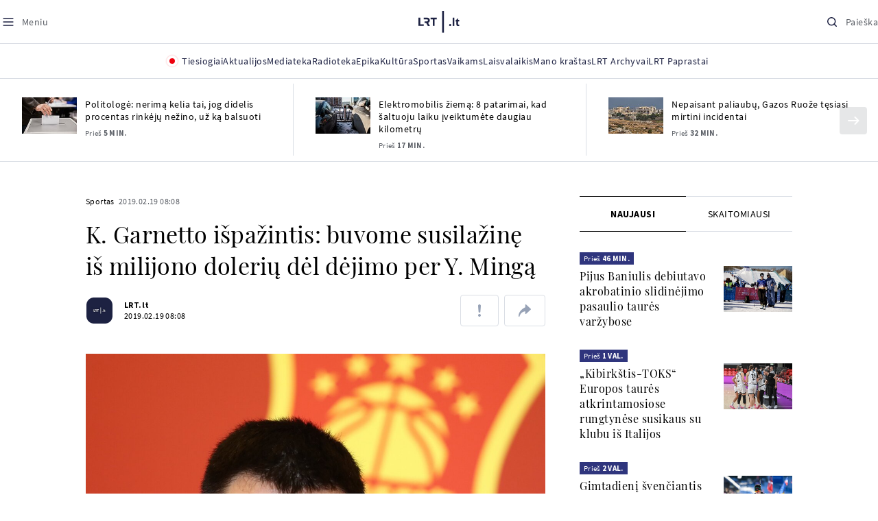

--- FILE ---
content_type: text/html
request_url: https://www.lrt.lt/naujienos/sportas/10/246193/k-garnetto-ispazintis-buvome-susilazine-is-milijono-doleriu-del-dejimo-per-y-minga
body_size: 30957
content:
<!DOCTYPE html>
<html lang="lt">
   <head>
<meta http-equiv="Content-Type" content="text/html; charset=utf-8">
<meta http-equiv="X-UA-Compatible" content="IE=edge">
<meta name="robots" content="max-image-preview:large" />
<meta name="viewport" content="width=device-width, initial-scale=1, maximum-scale=5">

<!-- Favicon Start -->
<link rel="apple-touch-icon" sizes="57x57" href="/images/favicons/apple-touch-icon-57x57.png?v=300">
<link rel="apple-touch-icon" sizes="60x60" href="/images/favicons/apple-touch-icon-60x60.png?v=300">
<link rel="apple-touch-icon" sizes="72x72" href="/images/favicons/apple-touch-icon-72x72.png?v=300">
<link rel="apple-touch-icon" sizes="76x76" href="/images/favicons/apple-touch-icon-76x76.png?v=300">
<link rel="apple-touch-icon" sizes="114x114" href="/images/favicons/apple-touch-icon-114x114.png?v=300">
<link rel="apple-touch-icon" sizes="120x120" href="/images/favicons/apple-touch-icon-120x120.png?v=300">
<link rel="apple-touch-icon" sizes="144x144" href="/images/favicons/apple-touch-icon-144x144.png?v=300">
<link rel="apple-touch-icon" sizes="152x152" href="/images/favicons/apple-touch-icon-152x152.png?v=300">
<link rel="apple-touch-icon" sizes="180x180" href="/images/favicons/apple-touch-icon-180x180.png?v=300">
<link rel="icon" type="image/png" sizes="32x32" href="/images/favicons/favicon-32x32.png?v=300">
<link rel="icon" type="image/png" sizes="192x192" href="/images/favicons/android-chrome-192x192.png?v=300">
<link rel="icon" type="image/png" sizes="16x16" href="/images/favicons/favicon-16x16.png?v=300">
<link rel="icon" type="image/png" sizes="512x512" href="/images/favicons/favicon-512x512.png?v=300">
<link rel="manifest" href="/images/favicons/site.webmanifest?v=300">
<link rel="mask-icon" href="/images/favicons/safari-pinned-tab.svg?v=300" color="#016ca8">
<link rel="shortcut icon" href="/images/favicons/favicon.ico?v=300">
<meta name="msapplication-TileColor" content="#ffffff">
<meta name="msapplication-TileImage" content="/images/favicons/mstile-144x144.png?v=300">
<meta name="msapplication-config" content="/images/favicons/browserconfig.xml?v=300">
<meta name="theme-color" content="#ffffff">
<!-- Favicon End -->
<meta name="apple-itunes-app" content="app-id=999758256, app-argument=https://www.lrt.lt/">
<!-- Google Tag Manager -->
<script data-cookieconsent="ignore">
window.addEventListener('load', function() {
    (function(w,d,s,l,i){w[l]=w[l]||[];w[l].push({'gtm.start':
    new Date().getTime(),event:'gtm.js'});var f=d.getElementsByTagName(s)[0],
    j=d.createElement(s),dl=l!='dataLayer'?'&l='+l:'';j.async=true;j.src=
    'https://www.googletagmanager.com/gtm.js?id='+i+dl;f.parentNode.insertBefore(j,f);
    })(window,document,'script','dataLayer','GTM-NNQ95HK');
});
</script>
<!-- End Google Tag Manager -->

<link rel="preload" href="/js/app.js?v=300" as="script">
<link rel="preload" href="/js/jquery/jquery-3.6.0.min.js" as="script">

<meta name="ROBOTS" content="INDEX"/>
<title>K. Garnetto išpažintis: buvome susilažinę iš milijono dolerių dėl dėjimo per Y. Mingą - LRT</title>
<link href="https://www.lrt.lt/naujienos/sportas/10/246193/k-garnetto-ispazintis-buvome-susilazine-is-milijono-doleriu-del-dejimo-per-y-minga" rel="canonical">
<meta content="id" content="246193" /><meta content="Vienas ikoniškiausių visų laikų krepšinio momentų – JAV rinktinės žaidėjo Vince‘o Carterio dėjimas 2000 m. Sidnėjaus oli..." name="description"/>
<meta itemprop="datePublished" content="2019-02-19T06:08:00Z"/>
<meta property="fb:app_id" content="470743216272990"/>
<meta property="fb:pages" content="128572499128"/>
<meta property="og:site_name" content="lrt.lt"/>
	<meta content="article" property="og:type"/>
<meta content="lt_LT" property="og:locale"/>
<meta content="https://www.lrt.lt/naujienos/sportas/10/246193/k-garnetto-ispazintis-buvome-susilazine-is-milijono-doleriu-del-dejimo-per-y-minga" property="og:url"/>
<meta property="article:published_time" content="2019-02-19T06:08:00Z"/>
<meta property="article:author" content="https://www.facebook.com/lrtlt"/>
<meta content="https://www.facebook.com/lrtlt" property="article:publisher"/>
<meta content="K. Garnetto išpažintis: buvome susilažinę iš milijono dolerių dėl dėjimo per Y. Mingą" property="og:title"/>
<meta property="lrt_authors" content="LRT.lt"/>
<meta property="author" content="LRT.lt"/>
<meta property="lrt_section" content="Sportas,naujienos"/>

<meta content="Vienas ikoniškiausių visų laikų krepšinio momentų – JAV rinktinės žaidėjo Vince‘o Carterio dėjimas 2000 m. Sidnėjaus oli..." property="og:description" />
        <meta content="https://www.lrt.lt/img/2019/02/19/355256-372738-1287x836.jpg" property="og:image"/>
        <meta property="og:image:width" content="1287"/>
        <meta property="og:image:height" content="836"/>


		
<script type="application/ld+json">
{
   "description" : "Vienas ikoniškiausių visų laikų krepšinio momentų – JAV rinktinės žaidėjo Vince‘o Carterio dėjimas 2000 m. Sidnėjaus olimpinėse žaidynėse peršokus prancūzijos nacionalinės ekipos 218 cm milžiną Fredericką Weisą iki šiol yra įsirėžęs giliai į daugelio krepšinio gerbėjų atmintį. Tiesa, interviu metu su „Yahoo Sports“ žurnalistu Alexu Wongu buvęs NBA ir tuometinės JAV rinktinės žaidėjas Kevinas Garnettas papasakojo istoriją, kuri atskleidė, jog V. Carteris, galimai, bandė laimėti lažybose.  \t ",
   "genre" : "Sportas",
   "author" : [
      {
         "name" : "LRT.lt",
         "@type" : "Person",
         "url" : "https://www.lrt.lt/author/lrt-lt-500005"
      }
   ],
   "mainEntityOfPage" : "https://www.lrt.lt/naujienos/sportas/10/246193/k-garnetto-ispazintis-buvome-susilazine-is-milijono-doleriu-del-dejimo-per-y-minga",
   "publisher" : {
      "@type" : "NewsMediaOrganization",
      "name" : "lrt.lt",
      "logo" : {
         "@type" : "ImageObject",
         "url" : "https://www.lrt.lt/images/lrt_lt_logo.jpg"
      }
   },
   "thumbnailUrl" : "https://www.lrt.lt/img/2019/02/19/355256-372738-1287x836.jpg",
   "url" : "https://www.lrt.lt/naujienos/sportas/10/246193/k-garnetto-ispazintis-buvome-susilazine-is-milijono-doleriu-del-dejimo-per-y-minga",
   "image" : [
      "https://www.lrt.lt/img/2019/02/19/355256-372738-1287x836.jpg"
   ],
   "headline" : "K. Garnetto išpažintis: buvome susilažinę iš milijono dolerių dėl dėjimo per Y. Mingą",
   "@context" : "https://schema.org",
   "keywords" : "Yao Ming,Krepšinis,NBA",
   "@type" : "NewsArticle",
   "datePublished" : "2019-02-19T06:08:00Z"
}
  </script>

<script type="application/ld+json">
{
  "@context": "http://schema.org",
  "@type": "BreadcrumbList",
  "itemListElement": [{
    "@type": "ListItem",
    "position": 1,
    "item": {
	  "@id": "https://www.lrt.lt/",
      "name": "www.lrt.lt"
    }
  },{
    "@type": "ListItem",
    "position": 2,
    "item": {
      "@id": "https://www.lrt.lt/naujienos/sportas/", 
      "name": "Sportas"
    }
  }]
}
</script>
<script type="application/ld+json">
[
   {
      "creator" : {
         "@type" : "Person",
         "name" : "lrt.lt"
      },
      "contentUrl" : "https://www.lrt.lt/img/2019/02/19/355256-372738-1287x836.jpg",
      "caption" : "",
      "@context" : "https://schema.org",
      "height" : 836,
      "width" : 1287,
      "@type" : "ImageObject"
   }
]

</script>


<script type="text/javascript">
	if (location && location.host && location.host.match(/lrt\.lt/)) {
			(function(j, c) {
		var s = function(o) {
			var t = document.createElement('script');
			for (var p in o) {t[p] = o[p];};
			return t;
		};
		var p = s({src: j, defer: true, async: true, onload: c});
		var i = document.getElementsByTagName('script')[0];
		i.parentNode.insertBefore(p, i);
	})('//peach-static.ebu.io/peach-collector-1.x.min.js', PeachCollectorLoaded);
	function PeachCollectorLoaded() {
	var _pc = window._pc = new PeachCollector(window);
		var s = location.pathname;
		var article_id = '246193';
		// only content page
		if(s.split('/').length <= 3) return;
		// only news
		var nl = ['naujienos', 'news-in-english', 'novosti'];
		if(!s.split('/').filter(function(f) {
			return nl.indexOf(f) > -1
		}).length > 0) return;
		// identify language
		var lang = 'lt';
		_pc.init('ltlrt00000000050')
		 .enableTracking()
		 .sendArticleStartEvent(article_id, null, {lang: lang});
		 //.sendPageViewEvent(null, null, null, {lang: lang});
	}
}
</script>
<link type="text/css" rel="stylesheet" href="/css/app.css?v=300">
<style>
    #js-news-list-feed-horizontal div.info-block a  { display:none }
</style>
<script type="text/javascript" src="/js/app.head.js?v=300"></script>

<script async src="https://www.googletagservices.com/tag/js/gpt.js"></script>
<script>
    var googletag = googletag || {};
    googletag.cmd = googletag.cmd || [];
</script>
<script>

 // GPT slots
 var gptAdSlots = [];
 googletag.cmd.push(function() {

   // Define a size mapping object. The first parameter to addSize is
   // a viewport size, while the second is a list of allowed ad sizes.
   var mapping1 = googletag.sizeMapping().
    addSize([0, 0], []).
    addSize([1050, 200], [[1200,250], [1200,150], [1024, 120], [970, 250], [970, 90], [970, 66], [960, 90], [950, 90], [930, 180], [750, 200], [750, 100]]).
    addSize([768, 200], [[750, 200], [750, 100]]).
    addSize([320, 400], [[320, 50], [300, 50]]).
    build(); 
   var mapping2 = googletag.sizeMapping(). 
   // Accepts both common mobile banner formats
   addSize([320, 400], [[300, 250], [320, 50], [300, 50]]). 
   addSize([320, 700], [300, 250]).
    build();
    var mapping3 = googletag.sizeMapping(). 
   // Accepts both common mobile banner formats
   addSize([768, 600], [[300, 600], [300, 250]]). 
    build();

   // Define the GPT slot
   gptAdSlots[0] = googletag.defineSlot('/21713852842/Sportas_1200x250_1', [[1200,250], [1200,150], [1024, 120], [970, 250], [970, 90], [970, 90], [970, 66], [960, 90], [950, 90], [930, 180], [750, 200], [750, 100]], 'd0')
       .defineSizeMapping(mapping1)
       .addService(googletag.pubads());
   gptAdSlots[1] = googletag.defineSlot('/21713852842/Sportas_300x600_1', [[300, 600], [300, 250]], 'd1')
       .defineSizeMapping(mapping3)
       .addService(googletag.pubads());
   gptAdSlots[2] = googletag.defineSlot('/21713852842/Sportas_300x250_text_1', [[300, 250], [320,50], [300,50]], 'd2')
       .defineSizeMapping(mapping2)
       .addService(googletag.pubads());
   gptAdSlots[3] = googletag.defineSlot('/21713852842/Sportas_300x250_text_2', [[300, 250], [320,50], [300,50]], 'd3')
       .defineSizeMapping(mapping2)
       .addService(googletag.pubads());

   // Start ad fetching
   googletag.pubads().collapseEmptyDivs();
   googletag.pubads().enableSingleRequest();
   googletag.enableServices();
 });
</script>

  
<script type="text/javascript">
  if(window !== window.top){
      var parentURL = document.referrer;
      if (parentURL.indexOf('lrt.lt') > 0);           
      else location.replace('https://www2.lrt.lt/iframe1.html');   
  }
</script>
  

      <meta property="lrt_type" content="news_article"/>
<style>
@import "/static/theo/ui-lrt.css?v=300";

@import "/static/theo/ui-lrt-audio.css?v=300";

/* Set other play image */
.theoplayer-skin .vjs-big-play-button:before {
  content: "";
   background: url('/static/theo/svg/Play.svg') no-repeat 0 0;
  background-size: 100%;
  display: block;
}

/* Remove default THEOplayer image */
.theo-big-play-button-svg-container svg {
  display: none !important;
}
</style>
<script type="text/javascript">THEO_global_version = "9.3.0";</script>
<script type="text/javascript" src="/static/js/theo_options.js?v=300"></script>
<script type="text/javascript" src="/static/theo/9.3.0/THEOplayer.js?v=300"></script>
<script type='text/javascript' src='/static/theo/THEOplayerUIHelper.js?v=300'></script>
<script type="text/javascript" src="//imasdk.googleapis.com/js/sdkloader/ima3.js"></script>
<script type="text/javascript" src="//www.gstatic.com/cv/js/sender/v1/cast_sender.js?loadCastFramework=1"></script>
<script type="text/javascript">
      <!--//--><![CDATA[//><!--
      function gemius_player_pending(obj,fun) {obj[fun] = obj[fun] || function() {var x =
      window['gemius_player_data'] = window['gemius_player_data'] || [];
      x[x.length]=[this,fun,arguments];};};
      gemius_player_pending(window,"GemiusPlayer");
      gemius_player_pending(GemiusPlayer.prototype,"newProgram");
      gemius_player_pending(GemiusPlayer.prototype,"newAd");
      gemius_player_pending(GemiusPlayer.prototype,"adEvent");
      gemius_player_pending(GemiusPlayer.prototype,"programEvent");
      (function(d,t) {try {var gt=d.createElement(t),s=d.getElementsByTagName(t)[0],
      l='http'+((location.protocol=='https:')?'s':''); gt.setAttribute('async','async');
      gt.setAttribute('defer','defer'); gt.src=l+'://galt.hit.gemius.pl/gplayer.js';
      s.parentNode.insertBefore(gt,s);} catch (e) {}})(document,'script');
      //--><!]]>
</script>
<script type="text/javascript">
    function initAudioPlayer (el) {
        var myopts = getTHEOOptions();
        myopts.audioOnly = true;
        myopts.mutedAutoplay = 'all';
        return new THEOplayer.Player(el, myopts);
    }
    function initVideoPlayer (el) {
        var myopts = getTHEOOptions();
        myopts.allowNativeFullscreen = true;
        myopts.mutedAutoplay = 'all';
        //mtopts.muted = true;
        var player = new THEOplayer.Player(el, myopts);
        if (typeof(player_muted) != 'undefined' && player_muted) {
            player.muted = true;
        }
        return player; //new THEOplayer.Player(el, myopts);
    }
    function playerGetPosition () {
        return player && player.currentTime ? player.currentTime : 0;
    }

    function playerPause () {
        if (player) { player.pause(); }
    }

    function playerResume () {
        if (player) { player.play(); };
    }

    function playerIsPaused () {
        if (player) { return player.paused; } 
        return true;
    }
</script>

<script type="text/javascript">
const audioPlayer = (containers, playerInstance) => {
  const onPrev = new Event("previousSource");

  const toHHMMSS = function (duration) {
    const secNum = parseInt(duration, 10); // don't forget the second param
    let hours = Math.floor(secNum / 3600);
    let minutes = Math.floor((secNum - hours * 3600) / 60);
    let seconds = secNum - hours * 3600 - minutes * 60;

    if (hours < 10) {
      hours = "0" + hours;
    }
    if (minutes < 10) {
      minutes = "0" + minutes;
    }
    if (seconds < 10) {
      seconds = "0" + seconds;
    }
    if (parseInt(hours, 10) === 0) {
      return `${minutes}:${seconds}`;
    }

    return `${hours}:${minutes}:${seconds}`;
  };

  const hide = (el) => {
    el.style.display = "none";
  };

  const show = (el) => {
    el.style.display = "";
  };

  const renderAudioControl = (instance) => {
    const input = document.createElement("input");
    input.setAttribute("type", "range");
    input.setAttribute("step", "1");
    input.setAttribute("value", instance.volume * 100);
    input.setAttribute("min", "0");
    input.setAttribute("max", "100");

    input.addEventListener("change", ({ target }) => {
      instance.volume = parseInt(target.value, 10) / 100;
    });

    instance.addEventListener("volume", ({ volume }) => {
      input.setAttribute("value", volume);
    });

    instance.addEventListener("mute", ({ mute }) => {
      if (!mute) {
        input.setAttribute("value", instance.volume * 100);
      } else {
        input.setAttribute("value", 0);
      }
    });

    const element = document.createElement("div");
    element.classList.add("audio-player__volume-bar");
    element.appendChild(input);

    element.addEventListener("click", (event) => {
      event.preventDefault();
      event.stopPropagation();
    });

    return element;
  };

  const initSettings = (wrapper) => {
    const container = wrapper.querySelector(
      '[data-player-settings="container"]'
    );

    if (container) {
      const button = wrapper.querySelector('[data-player-settings="button"]');

      document.body.addEventListener(
        "click",
        (event) => {
          if (
            button.classList.contains("active") &&
            !(container.contains(event.target) || event.target === container)
          ) {
            button.classList.remove("active");
          }
        },
        "passive"
      );

      button.addEventListener("click", () => {
        button.classList.toggle("active");
      });

      const groups = container.querySelectorAll(
        '[data-player-settings="group"]'
      );

      groups.forEach((group) => {
        const item = group.querySelector('[data-player-settings="group-item"]');

        if (item) {
          item.addEventListener("click", () => {
            group.classList.add("active");
          });
        }
      });
    }
  };

  const init = (container, playerInstance) => {
    const actions = container.querySelectorAll("[data-player-action]");

    const handleMuteClick = (update) => () => {
      const newState = update ? playerInstance.muted : !playerInstance.muted;

      volumeContainer.setAttribute(
        "data-player-volume",
        newState ? "muted" : "unmuted"
      );
      volumeContainer.blur();

      playerInstance.muted = newState;
    };

    const volumeContainer = container.querySelector("[data-player-volume]");

    volumeContainer.addEventListener("click", handleMuteClick());
    volumeContainer.appendChild(renderAudioControl(playerInstance));

    handleMuteClick(true)();

    initSettings(container);

    const seek = (position) => {
      const seekTo = Math.min(
        Math.max(
          0,
          playerInstance.currentTime + (position === "seek-forward" ? 15 : -15)
        ),
        playerInstance.duration
      );
      if (playerInstance.duration !== playerInstance.currentTime) {
        playerInstance.currentTime = seekTo;
      }
    };

    const updateControls = (event) => {
      if (["play", "pause"].indexOf(event) > -1) {
        actions.forEach((action) => {
          const actionName = action.getAttribute("data-player-action");
          if (actionName === event) {
            hide(action);
          }

          if (
            actionName !== "cast" &&
            actionName !== event &&
            ["play", "pause"].indexOf(event) > -1
          ) {
            show(action);
          }
        });
      }
    };

    let dragStartPosition = null;
    let beforeDragPlayerState = null;

    const onDragStart = (event) => {
      progressItem.classList.add("dragging");
      document.addEventListener("mousemove", onDrag);
      document.addEventListener("mouseup", onDragEnd);

      document.addEventListener("touchmove", onDrag, { passive: false });
      document.addEventListener("touchend", onDragEnd);

      beforeDragPlayerState = playerInstance.paused ? "paused" : "playing";
      dragStartPosition = event.clientX || event.touches[0].clientX;
    };

    const onDrag = (event) => {
      event.preventDefault();
      // calculate the new cursor position:
      const pos1 = event.clientX || event.touches[0].clientX;

      // set the element's new position:
      const position = {};

      const rect = progressItem.parentElement.getBoundingClientRect();

      position.left = Math.max(0, Math.min(rect.width, pos1 - rect.left));

      const percentage = (position.left * 100) / rect.width;

      const diff = Math.abs(dragStartPosition - pos1);

      if (diff > 5) {
        playerInstance.pause();

        progressItem.style.width = `${percentage}%`;

        const progress = (playerInstance.duration / 100) * percentage;
        playerInstance.currentTime = progress;
      }
    };

    const onDragEnd = () => {
      progressItem.classList.remove("dragging");
      document.removeEventListener("mousemove", onDrag);
      document.removeEventListener("mouseup", onDragEnd);

      document.removeEventListener("touchmove", onDrag);
      document.removeEventListener("touchend", onDragEnd);

      if (beforeDragPlayerState !== "paused") {
        playerInstance.play();
      }
      beforeDragPlayerState = null;
      dragStartPosition = null;
    };

    const onBarClick = (event) => {
      const rect = event.target.getBoundingClientRect();
      const x = (event.clientX || event.touches[0].clientX) - rect.left;
      const percentage = Math.min(Math.max((x * 100) / rect.width, 0), 100);
      const progress = (playerInstance.duration / 100) * percentage;
      playerInstance.currentTime = progress;
    };

    const barTime = container.querySelector("[data-player-progress-time]");

    const onBarMouseover = (event) => {
      const rect = event.target.getBoundingClientRect();
      const x = (event.clientX || event.touches[0].clientX) - rect.left;
      const percentages = Math.max(0, Math.min(100, (x * 100) / rect.width));
      const progress = (playerInstance.duration / 100) * percentages;
      barTime.innerHTML = toHHMMSS(progress);
      barTime.style.left = `${Math.min(Math.max(10, x), rect.width - 10)}px`;
    };

    const progressItem = container.querySelector("[data-player-progress]");
    const bufferItems = container.querySelectorAll("[data-player-buffer]");
    const timeItems = container.querySelectorAll("[data-player-time]");

    progressItem.parentElement.addEventListener("click", onBarClick);
    progressItem.parentElement.addEventListener("mousedown", onDragStart);
    progressItem.parentElement.addEventListener("mousemove", onBarMouseover);

    progressItem.parentElement.addEventListener("touchstart", onDragStart);
    progressItem.parentElement.addEventListener("touchmove", onBarMouseover, {
      passive: false,
    });

    const onTimeUpdate = (currentTime, duration) => {
      const progress = (currentTime / duration) * 100;

      progressItem.style.width = `${progress}%`;

      timeItems.forEach((item) => {
        const type = item.getAttribute("data-player-time");

        if (type === "elapsed") {
          item.innerHTML = toHHMMSS(currentTime);
        }
        if (type === "duration") {
          item.innerHTML = toHHMMSS(duration);
        }
      });
    };

    const onBufferChange = (end, duration) => {
      bufferItems.forEach((item) => {
        item.style.width = `${parseInt((end / duration) * 100)}%`;
      });
    };

    const onMeta = (duration) => {
      timeItems.forEach((item) => {
        const type = item.getAttribute("data-player-time");

        if (type === "duration") {
          item.innerHTML = toHHMMSS(duration);
        }
      });
    };

    const onPrevClick = () => {
      if (playerInstance.currentTime < 3) {
        playerInstance.element.dispatchEvent(onPrev);
      }

      playerInstance.currentTime = 0;
    };

    const onNextClick = () => {
      playerInstance.currentTime = playerInstance.duration - 0.05;
    };

    playerInstance.addEventListener("play", () => {
      updateControls("play");
    });

    playerInstance.addEventListener("pause", () => {
      updateControls("pause");
    });

    playerInstance.addEventListener("timeupdate", ({ currentTime }) => {
      if (playerInstance.readyState > 0) {
        onTimeUpdate(currentTime, playerInstance.duration);

        onBufferChange(playerInstance.buffered.end(), playerInstance.duration);
      }
    });

    playerInstance.addEventListener("loadedmetadata", () => {
      onMeta(playerInstance.duration);
    });

    actions.forEach((action) => {
      const actionName = action.getAttribute("data-player-action");

      action.addEventListener("click", () => {
        if (
          playerInstance[actionName] &&
          typeof playerInstance[actionName] === "function"
        ) {
          playerInstance[actionName]();
        }

        if (actionName.indexOf("seek-") > -1) {
          seek(actionName);
        }

        if (actionName === "prev") {
          onPrevClick();
        }

        if (actionName === "next") {
          onNextClick();
        }
        action.blur();
      });
    });
  };

  containers.forEach((container) => {
    init(container, playerInstance);
  });
};

window.audioPlayer = audioPlayer;

function audio_player_div_init(dom_obj) {
          if ($(dom_obj).data("done")) { return; }		
          var $el = $(dom_obj);
          $el.data("done", "1")
             .removeClass("d-none")
          var tmp_id = 'audio' + Math.floor((Math.random() || Math.random()) * 999999999);
          var playerDiv = $el.find('div.audio-player-placeholder-div').attr('id', tmp_id);
          if ($el.data("title")) {
             $('<div class="audio-player__description"/>').html($el.data("title")).insertAfter($el);
          }

            var myTheoOpts = getTHEOOptions();
            myTheoOpts.audioOnly = true;
            myTheoOpts.loop = false;
            myTheoOpts.autoplay = false;
            var player =  new THEOplayer.Player(document.getElementById(tmp_id), myTheoOpts);
            if ($el.data("textspeech")) {
              player.src = $el.data("audiofile");  
            } else {
              player.src = "https://stream-vod.lrt.lt" + $el.data("audiofile") + "/playlist.m3u8";
            }
            player.pause(); 
            if ($el.data("offset")) {
               player.addEventListener('loadeddata', () => {
                  if (!player.ads.playing) {
                        player.currentTime = $el.data("offset")*1;
                  }
               });
//               player.currentTime  = $el.data("offset");
            }
            $el.removeClass('d-none');
            audioPlayer([$el[0]], player);
            if ($el.data("textspeech")) {
              window.playerList.text2speechPlayer = player;
            }
}

</script>
      <script type="text/javascript">
      <!--//--><![CDATA[//><!--
      function gemius_player_pending(obj,fun) {obj[fun] = obj[fun] || function() {var x =
      window['gemius_player_data'] = window['gemius_player_data'] || [];
      x[x.length]=[this,fun,arguments];};};
      gemius_player_pending(window,"GemiusPlayer");
      gemius_player_pending(GemiusPlayer.prototype,"newProgram");
      gemius_player_pending(GemiusPlayer.prototype,"newAd");
      gemius_player_pending(GemiusPlayer.prototype,"adEvent");
      gemius_player_pending(GemiusPlayer.prototype,"programEvent");
      (function(d,t) {try {var gt=d.createElement(t),s=d.getElementsByTagName(t)[0],
      l='http'+((location.protocol=='https:')?'s':''); gt.setAttribute('async','async');
      gt.setAttribute('defer','defer'); gt.src=l+'://galt.hit.gemius.pl/gplayer.js';
      s.parentNode.insertBefore(gt,s);} catch (e) {}})(document,'script');
      //--><!]]>
</script>
      <style>
      div.flourish-credit { display:none !important }
      </style>
   </head>
   <body class="page"><!--googleoff: all-->            


        <script type="text/javascript">window.lrtMenu = {"id":2,"locale":"lt","created_at":"2022-05-08T10:03:25.725Z","updated_at":"2025-09-04T19:01:53.741Z","items":[{"__component":"main-menu.menu-with-tags","id":2,"title":"Aktualijos","tagsGroupTitle":"Atraskite","links":[{"id":3,"title":"Lietuvoje","link":"/naujienos/lietuvoje","newWindow":false},{"id":4,"title":"Sveikata","link":"/naujienos/sveikata","newWindow":false},{"id":8,"title":"Verslas","link":"/naujienos/verslas","newWindow":false},{"id":52,"title":"Verslo pozicija","link":"/naujienos/verslo-pozicija","newWindow":false},{"id":44,"title":"Pasaulyje","link":"/naujienos/pasaulyje","newWindow":false},{"id":50,"title":"Nuomonės","link":"/naujienos/nuomones","newWindow":false},{"id":10,"title":"Eismas","link":"/naujienos/eismas","newWindow":false},{"id":5,"title":"Mokslas ir IT","link":"/naujienos/mokslas-ir-it","newWindow":false},{"id":61,"title":"Švietimas","link":"/naujienos/svietimas","newWindow":false},{"id":6,"title":"LRT Tyrimai","link":"/naujienos/lrt-tyrimai","newWindow":false},{"id":7,"title":"LRT Faktai","link":"/tema/lrt-faktai","newWindow":false},{"id":28,"title":"Tavo LRT","link":"/naujienos/tavo-lrt ","newWindow":false},{"id":46,"title":"Lituanica","link":"/lituanica","newWindow":false},{"id":51,"title":"Pozicija","link":"/naujienos/pozicija","newWindow":false},{"id":47,"title":"LRT English","link":"/en/news-in-english","newWindow":false},{"id":45,"title":"LRT Новости","link":"/ru/novosti","newWindow":false},{"id":48,"title":"LRT Wiadomości","link":"/pl/wiadomosci","newWindow":false},{"id":49,"title":"LRT Новини","link":"/ua/novini","newWindow":false}],"tags":[{"id":3,"title":"Rusijos karas prieš Ukrainą","link":"/tema/rusijos-karas-pries-ukraina","isImportant":true,"newWindow":false},{"id":10,"title":"LRT ieško sprendimų","link":"/tema/lrt-iesko-sprendimu","isImportant":false,"newWindow":false},{"id":11,"title":"LRT girdi","link":"/tema/lrt-girdi","isImportant":false,"newWindow":false},{"id":5,"title":"LRT Trumpai","link":"/tema/lrt-trumpai","isImportant":false,"newWindow":false}]},{"__component":"main-menu.menu-link","id":13,"title":"Mediateka","link":"/mediateka","newWindow":false},{"__component":"main-menu.menu-link","id":14,"title":"Radioteka","link":"/radioteka","newWindow":false},{"__component":"main-menu.menu-link","id":8,"title":"Epika","link":"https://epika.lrt.lt","newWindow":true},{"__component":"main-menu.menu-link","id":11,"title":"Kultūra","link":"/naujienos/kultura","newWindow":false},{"__component":"main-menu.menu-link","id":9,"title":"Sportas","link":"/naujienos/sportas","newWindow":false},{"__component":"main-menu.menu-with-articles","id":8,"title":"Vaikams","articelApiUrl":" /api/search?count=3&term=/vaikams","links":[{"id":39,"title":"Pradžia","link":"/vaikams","newWindow":false},{"id":40,"title":"Filmai","link":"https://epika.lrt.lt/vaikams","newWindow":false},{"id":41,"title":"Vakaro pasaka","link":"/tema/vakaro-pasaka","newWindow":false},{"id":42,"title":"Žaidimai","link":"/tema/zaidimai-vaikams","newWindow":false},{"id":43,"title":"Mokykla","link":"/mediateka/rekomenduojame/mokykla","newWindow":false}],"articles":[{"photo_horizontal":1,"n18":0,"id":2759372,"article_has_audiovideo":0,"genre_list":"","photo_count":0,"subtitle":"","season_url":"/mediateka/video/paneik/2025","category_filter":1,"fb_share_count":0,"epika_valid_days":"","url":"/mediateka/irasas/2000570098/paneik-balsavimas-rinkimuose-turi-buti-privalomas-rinkimai-ir-politika-su-paul-de-miko","curr_category_title":"2025","category_img_path_postfix":"","is_video":1,"item_date":"2025.11.28 15:00","read_count":6,"is_audio":0,"rank":1,"photo_id":2251523,"channel":6,"badges_html":"","age_restriction":"","is_epika":0,"category_url":"/mediateka/video/paneik","title":"„Paneik“: balsavimas rinkimuose turi būti privalomas |Rinkimai ir politika su Paul de Miko","article_category_id":0,"img_path_prefix":"/img/2025/11/28/2251523-246112-","img":"/img/2025/11/28/2251523-246112-{WxH}.png","is_videoteka":1,"img_path_postfix":".png","item_date_iso8601":"2025-11-28T13:00:00Z","img_w_h":"1.8","is_movie":0,"main_category_title":"Paneik","category_title":"Paneik","duration_sec":1070,"type":6,"category_img_path_prefix":"","photo_horizontal_small":0,"heritage":0,"year_interval":8,"is_series":0},{"category_img_path_postfix":"","curr_category_title":"2025","url":"/mediateka/irasas/2000570097/paneik-lietuva-isileidzia-per-daug-imigrantu-zmogaus-teises-su-paul-de-miko","epika_valid_days":"","fb_share_count":0,"category_filter":1,"season_url":"/mediateka/video/paneik/2025","subtitle":"","photo_count":0,"genre_list":"","id":2759371,"n18":0,"photo_horizontal":1,"article_has_audiovideo":0,"channel":6,"photo_id":2251522,"rank":1,"is_audio":0,"read_count":3,"item_date":"2025.11.28 15:00","is_video":1,"img_path_postfix":".png","is_videoteka":1,"img":"/img/2025/11/28/2251522-352994-{WxH}.png","img_path_prefix":"/img/2025/11/28/2251522-352994-","article_category_id":0,"title":"„Paneik“: Lietuva įsileidžia per daug imigrantų | Žmogaus teisės su Paul de Miko","is_epika":0,"category_url":"/mediateka/video/paneik","age_restriction":"","badges_html":"","is_series":0,"year_interval":8,"heritage":0,"photo_horizontal_small":0,"category_img_path_prefix":"","type":6,"duration_sec":1454,"category_title":"Paneik","main_category_title":"Paneik","is_movie":0,"img_w_h":"1.8","item_date_iso8601":"2025-11-28T13:00:00Z"},{"article_category_id":0,"img":"/img/2025/11/28/2251516-673266-{WxH}.png","img_path_prefix":"/img/2025/11/28/2251516-673266-","img_path_postfix":".png","is_videoteka":1,"badges_html":"","age_restriction":"","category_url":"/mediateka/video/paneik","is_epika":0,"title":"„Paneik“: privaloma šaukti ir merginas | Šalies gynyba su Paul de Miko","type":6,"category_img_path_prefix":"","photo_horizontal_small":0,"is_series":0,"heritage":0,"year_interval":8,"item_date_iso8601":"2025-11-28T13:00:00Z","is_movie":0,"img_w_h":"1.8","duration_sec":1032,"category_title":"Paneik","main_category_title":"Paneik","category_filter":1,"epika_valid_days":"","fb_share_count":0,"curr_category_title":"2025","url":"/mediateka/irasas/2000570096/paneik-privaloma-saukti-ir-merginas-salies-gynyba-su-paul-de-miko","category_img_path_postfix":"","genre_list":"","photo_horizontal":1,"n18":0,"id":2759370,"article_has_audiovideo":0,"season_url":"/mediateka/video/paneik/2025","subtitle":"","photo_count":0,"rank":1,"channel":6,"photo_id":2251516,"read_count":3,"item_date":"2025.11.28 15:00","is_video":1,"is_audio":0}]},{"__component":"main-menu.menu-with-articles","id":10,"title":"Laisvalaikis","articelApiUrl":"/api/search?page=1&count=3&exact=1&&term=/muzika&order=desc","links":[{"id":60,"title":"Muzika","link":"/naujienos/muzika","newWindow":false},{"id":59,"title":"Laisvalaikis","link":"/naujienos/laisvalaikis","newWindow":false}],"articles":[{"photo_horizontal_small":0,"photo_id":2251557,"channel":3,"heritage":0,"year_interval":8,"is_series":0,"rank":1,"type":7,"category_img_path_prefix":"/img/2025/04/11/2042973-866092-","read_count":4,"is_video":0,"item_date":"2025.11.28 15:05","main_category_title":"Pasimatymas su muzika","duration_sec":2941,"is_audio":1,"category_title":"Pasimatymas su muzika","item_date_iso8601":"2025-11-28T13:05:00Z","img_w_h":"1.0","is_movie":0,"url":"/radioteka/irasas/2000570111/darius-mazintas-negaliu-negroti","img_path_prefix":"/img/2025/11/28/2251557-662112-","img":"/img/2025/11/28/2251557-662112-{WxH}.jpg","curr_category_title":"2025","img_path_postfix":".jpg","is_videoteka":1,"category_img_path_postfix":".jpg","category_filter":1,"article_category_id":0,"fb_share_count":0,"epika_valid_days":"","category_url":"/mediateka/audio/pasimatymas-su-muzika","is_epika":0,"subtitle":"","photo_count":0,"season_url":"/radioteka/laida/pasimatymas-su-muzika/2025","title":"Darius Mažintas: negaliu negroti","id":2759404,"badges_html":"","n18":0,"photo_horizontal":0,"article_has_audiovideo":0,"genre_list":[{"id":156,"title":"Muzikinės programos"},{"id":6,"title":"Pokalbių laidos"},{"id":237,"title":"Asmeninės istorijos"}],"age_restriction":""},{"season_url":"/radioteka/laida/melomanas-klauso/2025","photo_count":0,"category_url":"/mediateka/audio/melomanas-klauso","is_epika":0,"subtitle":"","title":"Sekti savo svajonę. Muzikantas Regimantas Visockis","genre_list":[{"title":"Muzikos naujienos","id":25},{"title":"Alternatyva","id":1056}],"badges_html":"","photo_horizontal":0,"id":2759345,"n18":0,"article_has_audiovideo":0,"age_restriction":"","curr_category_title":"2025","img":"/img/2025/11/28/2251564-849046-{WxH}.jpg","img_path_prefix":"/img/2025/11/28/2251564-849046-","url":"/radioteka/irasas/2000570093/sekti-savo-svajone-muzikantas-regimantas-visockis","category_img_path_postfix":".jpg","is_videoteka":1,"img_path_postfix":".jpg","article_category_id":0,"category_filter":1,"epika_valid_days":"","fb_share_count":0,"is_video":0,"item_date":"2025.11.28 14:00","read_count":21,"is_audio":1,"category_title":"Melomanas klauso","duration_sec":3551,"main_category_title":"Melomanas klauso","item_date_iso8601":"2025-11-28T12:00:00Z","is_movie":0,"img_w_h":"1.0","channel":5,"photo_id":2251564,"photo_horizontal_small":0,"is_series":0,"heritage":0,"year_interval":8,"type":7,"rank":1,"category_img_path_prefix":"/img/2025/04/16/2047078-833442-"},{"is_videoteka":1,"img_path_postfix":".jpg","category_img_path_postfix":".jpg","url":"/radioteka/irasas/2000570073/1975-sugrizimai-ir-bohemijos-rapsodija","img_path_prefix":"/img/2025/11/28/2251542-95921-","curr_category_title":"2025","img":"/img/2025/11/28/2251542-95921-{WxH}.jpg","fb_share_count":0,"epika_valid_days":"","article_category_id":0,"category_filter":1,"title":"1975: sugrįžimai ir „Bohemijos rapsodija“","photo_count":0,"category_url":"/mediateka/audio/garso-geles","is_epika":0,"subtitle":"","season_url":"/radioteka/laida/garso-geles/2025","age_restriction":"","badges_html":"","id":2759297,"n18":0,"article_has_audiovideo":0,"photo_horizontal":0,"genre_list":[{"id":25,"title":"Muzikos naujienos"},{"id":1046,"title":"Rokas"}],"heritage":0,"year_interval":8,"is_series":0,"photo_id":2251542,"photo_horizontal_small":0,"channel":4,"category_img_path_prefix":"/img/2025/04/01/2032998-766489-","type":7,"rank":1,"main_category_title":"Garso gėlės","is_audio":1,"category_title":"Garso gėlės","duration_sec":3260,"is_video":0,"item_date":"2025.11.28 13:05","read_count":9,"is_movie":0,"img_w_h":"1.0","item_date_iso8601":"2025-11-28T11:05:00Z"}]},{"__component":"main-menu.menu-link","id":16,"title":"Mano kraštas","link":"/mano-krastas","newWindow":false},{"__component":"main-menu.menu-link","id":15,"title":"LRT Archyvai","link":"https://archyvai.lrt.lt/paveldas","newWindow":false},{"__component":"main-menu.menu-link","id":111,"title":"LRT Paprastai","link":"/naujienos/lrt-paprastai","newWindow":false}],"localizations":[{"id":1,"locale":null},{"id":3,"locale":"ru"},{"id":4,"locale":"en"}]};</script>
    
    
    
    
<header class="the-header sticky-header" id="the-header">
<script src="/static/menu/burger-menu-js-data.js"></script>
<div class="the-header__top">
          <div class="the-header__left">
              <button aria-label="Meniu" class="the-header__button the-header__button--menu btn btn--reset js-menu-block-button" type="button">
                  <svg class="svg-icon svg-icon--menu " width="20" height="20" viewBox="0 0 20 20" fill="none" xmlns="http://www.w3.org/2000/svg">
          <path d="M3.125 10H16.875" stroke="#1D2142" stroke-width="1.5" stroke-linecap="round" stroke-linejoin="round"></path>
          <path d="M3.125 5H16.875" stroke="#1D2142" stroke-width="1.5" stroke-linecap="round" stroke-linejoin="round"></path>
          <path d="M3.125 15H16.875" stroke="#1D2142" stroke-width="1.5" stroke-linecap="round" stroke-linejoin="round"></path>
        </svg>
        <svg class="svg-icon svg-icon--close " width="20" height="20" viewBox="0 0 20 20" fill="none" xmlns="http://www.w3.org/2000/svg">
          <path d="M15.625 4.375L4.375 15.625" stroke="#1D2142" stroke-width="1.5" stroke-linecap="round" stroke-linejoin="round"></path>
          <path d="M15.625 15.625L4.375 4.375" stroke="#1D2142" stroke-width="1.5" stroke-linecap="round" stroke-linejoin="round"></path>
        </svg>
                  <span class="the-header__button-text text-capitalize">Meniu</span>
              </button>
          </div>

          <div class="the-header__center">
              <a class="logo " title="LRT.LT" aria-label="LRT.LT" href="/">
                                 
                    <svg class="svg-logo svg-logo--lrt " width="60" height="32" viewBox="0 0 60 32" fill="none" xmlns="http://www.w3.org/2000/svg">
    <path fill-rule="evenodd" clip-rule="evenodd" d="M14.0715 17.2556C15.9161 16.7523 16.6021 15.0388 16.6021 13.6811C16.6021 11.3264 15.0036 9.74512 12.6242 9.74512H7.76465V12.1297H12.259C13.2551 12.1297 13.9248 12.7614 13.9248 13.6811C13.9248 14.6008 13.2551 15.2184 12.259 15.2184H8.92695V17.6017H11.4024L13.6872 21.8752H16.703L14.0715 17.2556Z" fill="#1C2142"></path>
    <path fill-rule="evenodd" clip-rule="evenodd" d="M17.7705 9.74463V12.1255H20.925V21.8705H23.5512V12.1255H26.704V9.74463H17.7705Z" fill="#1C2142"></path>
    <path fill-rule="evenodd" clip-rule="evenodd" d="M2.625 19.4893V9.74512H0V21.8706H7.76311V19.4893H2.625Z" fill="#1C2142"></path>
    <path fill-rule="evenodd" clip-rule="evenodd" d="M46.2386 19.0039C45.4314 19.0039 44.7495 19.7067 44.7495 20.5378C44.7495 21.3694 45.4314 22.0718 46.2386 22.0718C47.0457 22.0718 47.7276 21.3694 47.7276 20.5378C47.7276 19.7067 47.0457 19.0039 46.2386 19.0039Z" fill="#1C2142"></path>
    <path fill-rule="evenodd" clip-rule="evenodd" d="M49.9517 21.8748H52.3209V9.75928H49.9517V21.8748Z" fill="#1C2142"></path>
    <path fill-rule="evenodd" clip-rule="evenodd" d="M59.2236 19.5728L59.1263 19.6729C59.0184 19.7847 58.7241 19.8999 58.4184 19.8999C58.0025 19.8999 57.7341 19.5591 57.7341 19.0329V15.2096H59.4376V13.056H57.7341V10.6909H57.4726L53.9565 14.1536V15.2096H55.3471V19.6418C55.3471 21.2202 56.222 22.0896 57.8095 22.0896C58.8611 22.0896 59.4218 21.7762 59.7068 21.5131L59.7441 21.4787L59.2236 19.5728Z" fill="#1C2142"></path>
    <path fill-rule="evenodd" clip-rule="evenodd" d="M34.584 31.6222H37.2102V0H34.584V31.6222Z" fill="#1C2142"></path>
</svg>
                
            


                </a>

          </div>

          <div class="the-header__right">
              <button aria-label="Paieška" class="the-header__button the-header__button--search btn btn--reset js-quick-search" type="button">
                  <svg class="svg-icon svg-icon--search " width="20" height="20" viewBox="0 0 20 20" fill="none" xmlns="http://www.w3.org/2000/svg">
            <path d="M9.21887 14.6877C12.2392 14.6877 14.6877 12.2392 14.6877 9.21887C14.6877 6.1985 12.2392 3.75 9.21887 3.75C6.1985 3.75 3.75 6.1985 3.75 9.21887C3.75 12.2392 6.1985 14.6877 9.21887 14.6877Z" stroke="#1D2142" stroke-width="1.5" stroke-linecap="round" stroke-linejoin="round"></path>
            <path d="M13.0869 13.0857L16.251 16.2498" stroke="#1D2142" stroke-width="1.5" stroke-linecap="round" stroke-linejoin="round"></path>
          </svg>
          <svg class="svg-icon svg-icon--close " width="20" height="20" viewBox="0 0 20 20" fill="none" xmlns="http://www.w3.org/2000/svg">
            <path d="M15.625 4.375L4.375 15.625" stroke="#1D2142" stroke-width="1.5" stroke-linecap="round" stroke-linejoin="round"></path>
            <path d="M15.625 15.625L4.375 4.375" stroke="#1D2142" stroke-width="1.5" stroke-linecap="round" stroke-linejoin="round"></path>
          </svg>
                  <span class="the-header__button-text text-capitalize">Paieška</span>
              </button>
          </div>
      </div>
    <div class="the-header__menu"><div class="container">
<div id="js-live-channel-list-block-trigger">
          <button class="the-header__main-menu-link" type="button">
            <div class="live-icon live-icon--xs">
  <span class="live-icon__ring"></span>
  <span class="live-icon__circle"></span>
</div>

            <span class="ml-10">Tiesiogiai</span>
          </button>
        </div>
    <div class="the-header__main-menu-item js-main-menu-item" data-index="0">
        <button class="the-header__main-menu-link " type="button">            <span>Aktualijos</span>
</button>    </div>
    <div class="the-header__main-menu-item js-main-menu-item">
        <a href="https://www.lrt.lt/mediateka" class="the-header__main-menu-link " title="Mediateka">
                    <span>Mediateka</span>
        </a>
    </div>
    <div class="the-header__main-menu-item js-main-menu-item">
        <a href="https://www.lrt.lt/radioteka" class="the-header__main-menu-link " title="Radioteka">
                    <span>Radioteka</span>
        </a>
    </div>
    <div class="the-header__main-menu-item js-main-menu-item">
        <a href="https://epika.lrt.lt" class="the-header__main-menu-link " title="Epika" target="_blank">
                    <span>Epika</span>
        </a>
    </div>
    <div class="the-header__main-menu-item js-main-menu-item">
        <a href="https://www.lrt.lt/naujienos/kultura" class="the-header__main-menu-link " title="Kultūra">
                    <span>Kultūra</span>
        </a>
    </div>
    <div class="the-header__main-menu-item js-main-menu-item">
        <a href="https://www.lrt.lt/naujienos/sportas" class="the-header__main-menu-link " title="Sportas">
                    <span>Sportas</span>
        </a>
    </div>
    <div class="the-header__main-menu-item js-main-menu-item" data-index="6">
        <button class="the-header__main-menu-link " type="button">            <span>Vaikams</span>
</button>    </div>
    <div class="the-header__main-menu-item js-main-menu-item" data-index="7">
        <button class="the-header__main-menu-link " type="button">            <span>Laisvalaikis</span>
</button>    </div>
    <div class="the-header__main-menu-item js-main-menu-item">
        <a href="https://www.lrt.lt/mano-krastas" class="the-header__main-menu-link " title="Mano kraštas">
                    <span>Mano kraštas</span>
        </a>
    </div>
    <div class="the-header__main-menu-item js-main-menu-item">
        <a href="https://archyvai.lrt.lt/paveldas" class="the-header__main-menu-link " title="LRT Archyvai">
                    <span>LRT Archyvai</span>
        </a>
    </div>
    <div class="the-header__main-menu-item js-main-menu-item">
        <a href="https://www.lrt.lt/naujienos/lrt-paprastai" class="the-header__main-menu-link " title="LRT Paprastai">
                    <span>LRT Paprastai</span>
        </a>
    </div>
 
</div></div> 
 



  </header>
    
            <div id="fb-root"></div>
<!-- Google Tag Manager (noscript) -->
<noscript><iframe src="https://www.googletagmanager.com/ns.html?id=GTM-NNQ95HK"
height="0" width="0" style="display:none;visibility:hidden" title="GTM"></iframe></noscript>
<!-- End Google Tag Manager (noscript) -->

<script type='text/javascript'>
    (function() {
        /** CONFIGURATION START **/
        var _sf_async_config = window._sf_async_config = (window._sf_async_config || {});

        _sf_async_config.uid = 65978; 
        _sf_async_config.domain = 'lrt.lt'; 
        _sf_async_config.flickerControl = false;
        _sf_async_config.useCanonical = true;
        _sf_async_config.useCanonicalDomain = true;
        
        if (document.head && document.head.querySelector) {
            if ( document.head.querySelector('[property="lrt_authors"]') ){
              _sf_async_config.authors = document.head.querySelector('[property="lrt_authors"]').content;
            }
            if ( document.head.querySelector('[property="lrt_section"]') ){
              _sf_async_config.sections = document.head.querySelector('[property="lrt_section"]').content;
            }
            if ( document.head.querySelector('[property="lrt_type"]') ){
              _sf_async_config.type = document.head.querySelector('[property="lrt_type"]').content;
            }
        }
        /** CONFIGURATION END **/
function loadChartbeat_mab() {
            var e = document.createElement('script');
            var n = document.getElementsByTagName('script')[0];
            e.type = 'text/javascript';
            e.async = true;
            e.src = '//static.chartbeat.com/js/chartbeat_mab.js';
            n.parentNode.insertBefore(e, n);
        }


        
        function loadChartbeat() {
            var e = document.createElement('script');
            var n = document.getElementsByTagName('script')[0];
            e.type = 'text/javascript';
            e.async = true;
            e.src = '//static.chartbeat.com/js/chartbeat.js';
            n.parentNode.insertBefore(e, n);
        }
        loadChartbeat();
        if (typeof(loadChartbeat_mab) === 'function') {
            loadChartbeat_mab();
        }
     })();
</script>


<script>
  window.fbAsyncInit = function() {
    FB.init({
      appId      : '470743216272990',
      xfbml      : true,
      version    : 'v11.0'
    });
    FB.AppEvents.logPageView();
  };

  (function(d, s, id){
     var js, fjs = d.getElementsByTagName(s)[0];
     if (d.getElementById(id)) {return;}
     js = d.createElement(s); js.id = id;
     js.src = "https://connect.facebook.net/lt_LT/sdk.js";
     fjs.parentNode.insertBefore(js, fjs);
   }(document, 'script', 'facebook-jssdk'));
</script>

  
      <main class="page__content container" id="page-content">
<!--googleoff: all-->
            <script type="text/javascript">
               window.lrtPhotoGallery = {
   "246193" : {
      "title" : "K. Garnetto išpažintis: buvome susilažinę iš milijono dolerių dėl dėjimo per Y. Mingą",
      "images" : [
         {
            "url" : "/img/2019/02/19/355256-372738-1287x836.jpg",
            "id" : 355256,
            "author" : null,
            "width" : 1287,
            "caption" : "",
            "thumb" : "/img/2019/02/19/355256-372738-150x84.jpg",
            "height" : 836
         }
      ]
   }
}
;
            </script>
                      <!--googleoff: all-->
<section class="section section--full-width news-feed-horizontal">

    <div class="section__body ">
        <h2 class="section__title container my-20 sr-only">Naujienų srautas</h2>
        <div class="swipe-news-list swipe-news-list--sm swipe-news-list--auto swipe-news-list--full-width">
            <div class="swipe-news-list__container px-4 px-md-0">
                <div class="news-list news-list--feed-horizontal">
                    <div class="row row--md" id="js-news-list-feed-horizontal">
                            <div class="col">
                                <div class="news">
                                    <div class="media-block">
                                        <div class="media-block__container ">
                                            <div class="media-block__wrapper ">
<img class="media-block__image js-lazy lazy-load" src="/images/pxl.gif"  alt="Išankstinis balsavimas antrajame Seimo rinkimų ture 2024"  title="Išankstinis balsavimas antrajame Seimo rinkimų ture 2024" data-src="/img/2024/10/22/1890607-784703-150x84.jpg"/>    
                                            </div>
                                            <a tabindex="-1" class="media-block__link" href="/naujienos/lietuvoje/2/2759493/politologe-nerima-kelia-tai-jog-didelis-procentas-rinkeju-nezino-uz-ka-balsuoti" aria-label="Politologė: nerimą kelia tai, jog didelis procentas rinkėjų nežino, už ką balsuoti" title="Politologė: nerimą kelia tai, jog didelis procentas rinkėjų nežino, už ką balsuoti"></a>
                                        </div>
                                    </div>
<div class="news__content">
         <div class="info-block ">

            <a class="info-block__link" href="/naujienos/lietuvoje" title="Lietuvoje">Lietuvoje</a>
   <span class="info-block__time-before" title="2025.11.28 20:01">
Prieš
   <strong>5 min.  </strong>
   </span>

      </div>
   <h3 class="news__title"><a href="/naujienos/lietuvoje/2/2759493/politologe-nerima-kelia-tai-jog-didelis-procentas-rinkeju-nezino-uz-ka-balsuoti" title="Politologė: nerimą kelia tai, jog didelis procentas rinkėjų nežino, už ką balsuoti">Politologė: nerimą kelia tai, jog didelis procentas rinkėjų nežino, už ką balsuoti</a></h3>
</div>
                                </div>
                            </div>
                            <div class="col">
                                <div class="news">
                                    <div class="media-block">
                                        <div class="media-block__container ">
                                            <div class="media-block__wrapper ">
<img class="media-block__image js-lazy lazy-load" src="/images/pxl.gif"  alt="Elektromobilis"  title="Elektromobilis" data-src="/img/2025/03/10/2013554-978362-150x84.jpg"/>    
                                            </div>
                                            <a tabindex="-1" class="media-block__link" href="/naujienos/eismas/7/2759099/elektromobilis-ziema-8-patarimai-kad-saltuoju-laiku-iveiktumete-daugiau-kilometru" aria-label="Elektromobilis žiemą: 8 patarimai, kad šaltuoju laiku įveiktumėte daugiau kilometrų" title="Elektromobilis žiemą: 8 patarimai, kad šaltuoju laiku įveiktumėte daugiau kilometrų"></a>
                                        </div>
                                    </div>
<div class="news__content">
         <div class="info-block ">

            <a class="info-block__link" href="/naujienos/eismas" title="Eismas">Eismas</a>
   <span class="info-block__time-before" title="2025.11.28 19:49">
Prieš
   <strong>17 min.  </strong>
   </span>

      </div>
   <h3 class="news__title"><a href="/naujienos/eismas/7/2759099/elektromobilis-ziema-8-patarimai-kad-saltuoju-laiku-iveiktumete-daugiau-kilometru" title="Elektromobilis žiemą: 8 patarimai, kad šaltuoju laiku įveiktumėte daugiau kilometrų">Elektromobilis žiemą: 8 patarimai, kad šaltuoju laiku įveiktumėte daugiau kilometrų</a></h3>
</div>
                                </div>
                            </div>
                            <div class="col">
                                <div class="news">
                                    <div class="media-block">
                                        <div class="media-block__container ">
                                            <div class="media-block__wrapper ">
<img class="media-block__image js-lazy lazy-load" src="/images/pxl.gif"  alt="Gazos Ruožas"  title="Gazos Ruožas" data-src="/img/2025/11/28/2251764-298611-150x84.jpg"/>    
                                            </div>
                                            <a tabindex="-1" class="media-block__link" href="/naujienos/pasaulyje/6/2759488/nepaisant-paliaubu-gazos-ruoze-tesiasi-mirtini-incidentai" aria-label="Nepaisant paliaubų, Gazos Ruože tęsiasi mirtini incidentai" title="Nepaisant paliaubų, Gazos Ruože tęsiasi mirtini incidentai"></a>
                                        </div>
                                    </div>
<div class="news__content">
         <div class="info-block ">

            <a class="info-block__link" href="/naujienos/pasaulyje" title="Pasaulyje">Pasaulyje</a>
   <span class="info-block__time-before" title="2025.11.28 19:34">
Prieš
   <strong>32 min.  </strong>
   </span>

      </div>
   <h3 class="news__title"><a href="/naujienos/pasaulyje/6/2759488/nepaisant-paliaubu-gazos-ruoze-tesiasi-mirtini-incidentai" title="Nepaisant paliaubų, Gazos Ruože tęsiasi mirtini incidentai">Nepaisant paliaubų, Gazos Ruože tęsiasi mirtini incidentai</a></h3>
</div>
                                </div>
                            </div>
                            <div class="col">
                                <div class="news">
                                    <div class="media-block">
                                        <div class="media-block__container ">
                                            <div class="media-block__wrapper ">
<img class="media-block__image js-lazy lazy-load" src="/images/pxl.gif"  alt="Rusijos karas prieš Ukrainą"  title="Rusijos karas prieš Ukrainą" data-src="/img/2025/11/27/2250398-316665-150x84.jpg"/>    
                                            </div>
                                            <a tabindex="-1" class="media-block__link" href="/naujienos/pasaulyje/6/2758258/sekmingos-taikos-derybos-zelenskiui-gali-tapti-tramplinu-i-antra-kadencija" aria-label="Sėkmingos taikos derybos Zelenskiui gali tapti tramplinu į antrą kadenciją" title="Sėkmingos taikos derybos Zelenskiui gali tapti tramplinu į antrą kadenciją"></a>
                                        </div>
                                    </div>
<div class="news__content">
         <div class="info-block ">

            <a class="info-block__link" href="/naujienos/pasaulyje" title="Pasaulyje">Pasaulyje</a>
   <span class="info-block__time-before" title="2025.11.28 19:30">
Prieš
   <strong>36 min.  </strong>
   </span>

      </div>
   <h3 class="news__title"><a href="/naujienos/pasaulyje/6/2758258/sekmingos-taikos-derybos-zelenskiui-gali-tapti-tramplinu-i-antra-kadencija" title="Sėkmingos taikos derybos Zelenskiui gali tapti tramplinu į antrą kadenciją">Sėkmingos taikos derybos Zelenskiui gali tapti tramplinu į antrą kadenciją</a></h3>
</div>
                                </div>
                            </div>
                            <div class="col">
                                <div class="news">
                                    <div class="media-block">
                                        <div class="media-block__container ">
                                            <div class="media-block__wrapper ">
<img class="media-block__image js-lazy lazy-load" src="/images/pxl.gif"  alt="Vakarų Krantas"  title="Vakarų Krantas" data-src="/img/2025/11/28/2251752-144648-150x84.jpg"/>    
                                            </div>
                                            <a tabindex="-1" class="media-block__link" href="/naujienos/pasaulyje/6/2759484/keturios-europos-valstybes-paragino-izraeli-nutraukti-smurta-okupuotame-vakaru-krante" aria-label="Keturios Europos valstybės paragino Izraelį nutraukti smurtą okupuotame Vakarų Krante" title="Keturios Europos valstybės paragino Izraelį nutraukti smurtą okupuotame Vakarų Krante"></a>
                                        </div>
                                    </div>
<div class="news__content">
         <div class="info-block ">

            <a class="info-block__link" href="/naujienos/pasaulyje" title="Pasaulyje">Pasaulyje</a>
   <span class="info-block__time-before" title="2025.11.28 19:20">
Prieš
   <strong>46 min.  </strong>
   </span>

      </div>
   <h3 class="news__title"><a href="/naujienos/pasaulyje/6/2759484/keturios-europos-valstybes-paragino-izraeli-nutraukti-smurta-okupuotame-vakaru-krante" title="Keturios Europos valstybės paragino Izraelį nutraukti smurtą okupuotame Vakarų Krante">Keturios Europos valstybės paragino Izraelį nutraukti smurtą okupuotame Vakarų Krante</a></h3>
</div>
                                </div>
                            </div>
                            <div class="col">
                                <div class="news">
                                    <div class="media-block">
                                        <div class="media-block__container ">
                                            <div class="media-block__wrapper ">
<img class="media-block__image js-lazy lazy-load" src="/images/pxl.gif"  alt="Pijus Baniulis"  title="Pijus Baniulis" data-src="/img/2025/11/28/2251751-959332-150x84.jpg"/>    
                                            </div>
                                            <a tabindex="-1" class="media-block__link" href="/naujienos/sportas/10/2759481/pijus-baniulis-debiutavo-akrobatinio-slidinejimo-pasaulio-taures-varzybose" aria-label="Pijus Baniulis debiutavo akrobatinio slidinėjimo pasaulio taurės varžybose" title="Pijus Baniulis debiutavo akrobatinio slidinėjimo pasaulio taurės varžybose"></a>
                                        </div>
                                    </div>
<div class="news__content">
         <div class="info-block ">

            <a class="info-block__link" href="/naujienos/sportas" title="Sportas">Sportas</a>
   <span class="info-block__time-before" title="2025.11.28 19:20">
Prieš
   <strong>46 min.  </strong>
   </span>

      </div>
   <h3 class="news__title"><a href="/naujienos/sportas/10/2759481/pijus-baniulis-debiutavo-akrobatinio-slidinejimo-pasaulio-taures-varzybose" title="Pijus Baniulis debiutavo akrobatinio slidinėjimo pasaulio taurės varžybose">Pijus Baniulis debiutavo akrobatinio slidinėjimo pasaulio taurės varžybose</a></h3>
</div>
                                </div>
                            </div>
                            <div class="col">
                                <div class="news">
                                    <div class="media-block">
                                        <div class="media-block__container ">
                                            <div class="media-block__wrapper ">
<img class="media-block__image js-lazy lazy-load" src="/images/pxl.gif"  alt=" Italijos nacionalinio transliuotojo RAI1 ryto naujienų laidoje parodytas žemėlapis, kuriame Lietuva tapo Latvija, o Kaliningradas – Lietuva. "  title=" Italijos nacionalinio transliuotojo RAI1 ryto naujienų laidoje parodytas žemėlapis, kuriame Lietuva tapo Latvija, o Kaliningradas – Lietuva. " data-src="/img/2025/11/28/2251531-26733-150x84.jpg"/>    
                                            </div>
                                            <a tabindex="-1" class="media-block__link" href="/lituanica/aktualijos/751/2759338/italijos-lietuviai-sokiruoti-ryto-laidoje-latvija-tapo-lietuva-o-lietuva-kaliningradu" aria-label="Italijos lietuviai šokiruoti: ryto laidoje Latvija tapo Lietuva, o Lietuva – Kaliningradu" title="Italijos lietuviai šokiruoti: ryto laidoje Latvija tapo Lietuva, o Lietuva – Kaliningradu"></a>
                                        </div>
                                    </div>
<div class="news__content">
         <div class="info-block ">

            <a class="info-block__link" href="/lituanica/aktualijos" title="Aktualijos">Aktualijos</a>
   <span class="info-block__time-before" title="2025.11.28 19:09">
Prieš
   <strong>57 min.  </strong>
   </span>

      </div>
   <h3 class="news__title"><a href="/lituanica/aktualijos/751/2759338/italijos-lietuviai-sokiruoti-ryto-laidoje-latvija-tapo-lietuva-o-lietuva-kaliningradu" title="Italijos lietuviai šokiruoti: ryto laidoje Latvija tapo Lietuva, o Lietuva – Kaliningradu">Italijos lietuviai šokiruoti: ryto laidoje Latvija tapo Lietuva, o Lietuva – Kaliningradu</a></h3>
</div>
                                </div>
                            </div>
                            <div class="col">
                                <div class="news">
                                    <div class="media-block">
                                        <div class="media-block__container ">
                                            <div class="media-block__wrapper ">
<img class="media-block__image js-lazy lazy-load" src="/images/pxl.gif"  alt="Panevėžys skelbia žiemos švenčių pradžią: žvaigždėmis suspindo miesto eglė "  title="Panevėžys skelbia žiemos švenčių pradžią: žvaigždėmis suspindo miesto eglė " data-src="/img/2025/11/28/2251721-903509-150x84.jpg"/>    
                                            </div>
                                            <a tabindex="-1" class="media-block__link" href="/naujienos/laisvalaikis/13/2759368/panevezys-skelbia-ziemos-svenciu-pradzia-zvaigzdemis-suspindo-miesto-egle" aria-label="Panevėžys skelbia žiemos švenčių pradžią: žvaigždėmis suspindo miesto eglė" title="Panevėžys skelbia žiemos švenčių pradžią: žvaigždėmis suspindo miesto eglė"></a>
                                        </div>
                                    </div>
<div class="news__content">
         <div class="info-block ">

            <a class="info-block__link" href="/naujienos/laisvalaikis" title="Laisvalaikis">Laisvalaikis</a>
   <span class="info-block__time-before" title="2025.11.28 18:55">  Prieš
   <strong>1 val.  </strong>
   </span>
   
      </div>
   <h3 class="news__title"><a href="/naujienos/laisvalaikis/13/2759368/panevezys-skelbia-ziemos-svenciu-pradzia-zvaigzdemis-suspindo-miesto-egle" title="Panevėžys skelbia žiemos švenčių pradžią: žvaigždėmis suspindo miesto eglė">Panevėžys skelbia žiemos švenčių pradžią: žvaigždėmis suspindo miesto eglė</a></h3>
</div>
                                </div>
                            </div>
                            <div class="col">
                                <div class="news">
                                    <div class="media-block">
                                        <div class="media-block__container ">
                                            <div class="media-block__wrapper ">
<img class="media-block__image js-lazy lazy-load" src="/images/pxl.gif"  alt="„Kibirkštis-TOKS“ komanda"  title="„Kibirkštis-TOKS“ komanda" data-src="/img/2025/11/28/2251710-516410-150x84.jpg"/>    
                                            </div>
                                            <a tabindex="-1" class="media-block__link" href="/naujienos/sportas/10/2759466/kibirkstis-toks-europos-taures-atkrintamosiose-rungtynese-susikaus-su-klubu-is-italijos" aria-label="„Kibirkštis-TOKS“ Europos taurės atkrintamosiose rungtynėse susikaus su klubu iš Italijos" title="„Kibirkštis-TOKS“ Europos taurės atkrintamosiose rungtynėse susikaus su klubu iš Italijos"></a>
                                        </div>
                                    </div>
<div class="news__content">
         <div class="info-block ">

            <a class="info-block__link" href="/naujienos/sportas" title="Sportas">Sportas</a>
   <span class="info-block__time-before" title="2025.11.28 18:44">  Prieš
   <strong>1 val.  </strong>
   </span>
   
      </div>
   <h3 class="news__title"><a href="/naujienos/sportas/10/2759466/kibirkstis-toks-europos-taures-atkrintamosiose-rungtynese-susikaus-su-klubu-is-italijos" title="„Kibirkštis-TOKS“ Europos taurės atkrintamosiose rungtynėse susikaus su klubu iš Italijos">„Kibirkštis-TOKS“ Europos taurės atkrintamosiose rungtynėse susikaus su klubu iš Italijos</a></h3>
</div>
                                </div>
                            </div>
                            <div class="col">
                                <div class="news">
                                    <div class="media-block">
                                        <div class="media-block__container ">
                                            <div class="media-block__wrapper ">
<img class="media-block__image js-lazy lazy-load" src="/images/pxl.gif"  alt="Luvras"  title="Luvras" data-src="/img/2025/11/28/2251711-800601-150x84.jpg"/>    
                                            </div>
                                            <a tabindex="-1" class="media-block__link" href="/naujienos/kultura/12/2759476/prancuzijoje-pateikti-kaltinimai-ketvirtajam-itariamam-luvra-apiplesusios-gaujos-nariui" aria-label="Prancūzijoje pateikti kaltinimai ketvirtajam įtariamam Luvrą apiplėšusios gaujos nariui" title="Prancūzijoje pateikti kaltinimai ketvirtajam įtariamam Luvrą apiplėšusios gaujos nariui"></a>
                                        </div>
                                    </div>
<div class="news__content">
         <div class="info-block ">

            <a class="info-block__link" href="/naujienos/kultura" title="Kultūra">Kultūra</a>
   <span class="info-block__time-before" title="2025.11.28 18:42">  Prieš
   <strong>1 val.  </strong>
   </span>
   
      </div>
   <h3 class="news__title"><a href="/naujienos/kultura/12/2759476/prancuzijoje-pateikti-kaltinimai-ketvirtajam-itariamam-luvra-apiplesusios-gaujos-nariui" title="Prancūzijoje pateikti kaltinimai ketvirtajam įtariamam Luvrą apiplėšusios gaujos nariui">Prancūzijoje pateikti kaltinimai ketvirtajam įtariamam Luvrą apiplėšusios gaujos nariui</a></h3>
</div>
                                </div>
                            </div>
                            <div class="col">
                                <div class="news">
                                    <div class="media-block">
                                        <div class="media-block__container ">
                                            <div class="media-block__wrapper ">
<img class="media-block__image js-lazy lazy-load" src="/images/pxl.gif"  alt="Lenkija"  title="Lenkija" data-src="/img/2025/11/28/2251706-102014-150x84.jpg"/>    
                                            </div>
                                            <a tabindex="-1" class="media-block__link" href="/naujienos/pasaulyje/6/2759473/lenkijoje-suciupti-penki-spejami-snipai" aria-label="Lenkijoje sučiupti penki spėjami šnipai" title="Lenkijoje sučiupti penki spėjami šnipai"></a>
                                        </div>
                                    </div>
<div class="news__content">
         <div class="info-block ">

            <a class="info-block__link" href="/naujienos/pasaulyje" title="Pasaulyje">Pasaulyje</a>
   <span class="info-block__time-before" title="2025.11.28 18:33">  Prieš
   <strong>1 val.  </strong>
   </span>
   
      </div>
   <h3 class="news__title"><a href="/naujienos/pasaulyje/6/2759473/lenkijoje-suciupti-penki-spejami-snipai" title="Lenkijoje sučiupti penki spėjami šnipai">Lenkijoje sučiupti penki spėjami šnipai</a></h3>
</div>
                                </div>
                            </div>
                            <div class="col">
                                <div class="news">
                                    <div class="media-block">
                                        <div class="media-block__container ">
                                            <div class="media-block__wrapper ">
<img class="media-block__image js-lazy lazy-load" src="/images/pxl.gif"  alt="Popiežius ir ortodoksų lyderis Turkijoje kartu paminėjo svarbias metines"  title="Popiežius ir ortodoksų lyderis Turkijoje kartu paminėjo svarbias metines" data-src="/img/2025/11/28/2251697-740028-150x84.jpg"/>    
                                            </div>
                                            <a tabindex="-1" class="media-block__link" href="/naujienos/pasaulyje/6/2759467/popiezius-ir-ortodoksu-lyderis-turkijoje-kartu-paminejo-svarbias-metines" aria-label="Popiežius ir ortodoksų lyderis Turkijoje kartu paminėjo svarbias metines" title="Popiežius ir ortodoksų lyderis Turkijoje kartu paminėjo svarbias metines"></a>
                                        </div>
                                    </div>
<div class="news__content">
         <div class="info-block ">

            <a class="info-block__link" href="/naujienos/pasaulyje" title="Pasaulyje">Pasaulyje</a>
   <span class="info-block__time-before" title="2025.11.28 18:20">  Prieš
   <strong>1 val.  </strong>
   </span>
   
      </div>
   <h3 class="news__title"><a href="/naujienos/pasaulyje/6/2759467/popiezius-ir-ortodoksu-lyderis-turkijoje-kartu-paminejo-svarbias-metines" title="Popiežius ir ortodoksų lyderis Turkijoje kartu paminėjo svarbias metines">Popiežius ir ortodoksų lyderis Turkijoje kartu paminėjo svarbias metines</a></h3>
</div>
                                </div>
                            </div>
                            <div class="col">
                                <div class="news">
                                    <div class="media-block">
                                        <div class="media-block__container ">
                                            <div class="media-block__wrapper ">
<img class="media-block__image js-lazy lazy-load" src="/images/pxl.gif"  alt="Vytautas Strolia"  title="Vytautas Strolia" data-src="/img/2023/02/18/1451257-10724-150x84.jpg"/>    
                                            </div>
                                            <a tabindex="-1" class="media-block__link" href="/naujienos/sportas/10/2759393/gimtadieni-svenciantis-strolia-apie-sniego-paieskas-ir-nepageidaujamus-pokycius" aria-label="Gimtadienį švenčiantis Strolia – apie sniego paieškas ir nepageidaujamus pokyčius" title="Gimtadienį švenčiantis Strolia – apie sniego paieškas ir nepageidaujamus pokyčius"></a>
                                        </div>
                                    </div>
<div class="news__content">
         <div class="info-block ">

            <a class="info-block__link" href="/naujienos/sportas" title="Sportas">Sportas</a>
   <span class="info-block__time-before" title="2025.11.28 18:03">  Prieš
   <strong>2 val.  </strong>
   </span>
   
      </div>
   <h3 class="news__title"><a href="/naujienos/sportas/10/2759393/gimtadieni-svenciantis-strolia-apie-sniego-paieskas-ir-nepageidaujamus-pokycius" title="Gimtadienį švenčiantis Strolia – apie sniego paieškas ir nepageidaujamus pokyčius">Gimtadienį švenčiantis Strolia – apie sniego paieškas ir nepageidaujamus pokyčius</a></h3>
</div>
                                </div>
                            </div>
                            <div class="col">
                                <div class="news">
                                    <div class="media-block">
                                        <div class="media-block__container ">
                                            <div class="media-block__wrapper ">
<img class="media-block__image js-lazy lazy-load" src="/images/pxl.gif"  alt="Siuntos"  title="Siuntos" data-src="/img/2021/01/13/808801-871113-150x84.jpg"/>    
                                            </div>
                                            <a tabindex="-1" class="media-block__link" href="/naujienos/verslas/4/2756231/perspeja-del-kalediniu-dovanu-siuntimo-kada-tai-padaryti-kad-sios-nukeliautu-laiku" aria-label="Perspėja dėl kalėdinių dovanų siuntimo: kada tai padaryti, kad šios nukeliautų laiku" title="Perspėja dėl kalėdinių dovanų siuntimo: kada tai padaryti, kad šios nukeliautų laiku"></a>
                                        </div>
                                    </div>
<div class="news__content">
         <div class="info-block ">

            <a class="info-block__link" href="/naujienos/verslas" title="Verslas">Verslas</a>
   <span class="info-block__time-before" title="2025.11.28 18:00">  Prieš
   <strong>2 val.  </strong>
   </span>
   
      </div>
   <h3 class="news__title"><a href="/naujienos/verslas/4/2756231/perspeja-del-kalediniu-dovanu-siuntimo-kada-tai-padaryti-kad-sios-nukeliautu-laiku" title="Perspėja dėl kalėdinių dovanų siuntimo: kada tai padaryti, kad šios nukeliautų laiku">Perspėja dėl kalėdinių dovanų siuntimo: kada tai padaryti, kad šios nukeliautų laiku</a></h3>
</div>
                                </div>
                            </div>
                            <div class="col">
                                <div class="news">
                                    <div class="media-block">
                                        <div class="media-block__container ">
                                            <div class="media-block__wrapper ">
<img class="media-block__image js-lazy lazy-load" src="/images/pxl.gif"  alt="Gaisras Honkonge"  title="Gaisras Honkonge" data-src="/img/2025/11/28/2251686-494840-150x84.jpg"/>    
                                            </div>
                                            <a tabindex="-1" class="media-block__link" href="/naujienos/pasaulyje/6/2759465/del-mirtino-gaisro-honkonge-sulaikyti-8-asmenys" aria-label="Dėl mirtino gaisro Honkonge sulaikyti 8 asmenys" title="Dėl mirtino gaisro Honkonge sulaikyti 8 asmenys"></a>
                                        </div>
                                    </div>
<div class="news__content">
         <div class="info-block ">

            <a class="info-block__link" href="/naujienos/pasaulyje" title="Pasaulyje">Pasaulyje</a>
   <span class="info-block__time-before" title="2025.11.28 17:59">  Prieš
   <strong>2 val.  </strong>
   </span>
   
      </div>
   <h3 class="news__title"><a href="/naujienos/pasaulyje/6/2759465/del-mirtino-gaisro-honkonge-sulaikyti-8-asmenys" title="Dėl mirtino gaisro Honkonge sulaikyti 8 asmenys">Dėl mirtino gaisro Honkonge sulaikyti 8 asmenys</a></h3>
</div>
                                </div>
                            </div>
                            <div class="col">
                                <div class="news">
                                    <div class="media-block">
                                        <div class="media-block__container ">
                                            <div class="media-block__wrapper ">
<img class="media-block__image js-lazy lazy-load" src="/images/pxl.gif"  alt="Funkcinis sportas"  title="Funkcinis sportas" data-src="/img/2025/11/28/2251705-108927-150x84.jpg"/>    
                                            </div>
                                            <a tabindex="-1" class="media-block__link" href="/naujienos/sportas/10/2759451/gruodi-vilniuje-bus-surengtas-pasaulio-funkcinio-sporto-cempionatas" aria-label="Gruodį Vilniuje bus surengtas pasaulio funkcinio sporto čempionatas" title="Gruodį Vilniuje bus surengtas pasaulio funkcinio sporto čempionatas"></a>
                                        </div>
                                    </div>
<div class="news__content">
         <div class="info-block ">

            <a class="info-block__link" href="/naujienos/sportas" title="Sportas">Sportas</a>
   <span class="info-block__time-before" title="2025.11.28 17:51">  Prieš
   <strong>2 val.  </strong>
   </span>
   
      </div>
   <h3 class="news__title"><a href="/naujienos/sportas/10/2759451/gruodi-vilniuje-bus-surengtas-pasaulio-funkcinio-sporto-cempionatas" title="Gruodį Vilniuje bus surengtas pasaulio funkcinio sporto čempionatas">Gruodį Vilniuje bus surengtas pasaulio funkcinio sporto čempionatas</a></h3>
</div>
                                </div>
                            </div>
                    </div>
                    <div class="slider-nav">
                        <button class="slider-nav__arrow slider-nav__arrow--prev" aria-label='Ankstesnis' type="button">
                            <span class="btn__wrapper">
                                <i aria-hidden="true" class="icon icon-arrow-right"></i>
                            </span>
                        </button>
                        <button class="slider-nav__arrow slider-nav__arrow--next" aria-label='Kitas' type="button">
                            <span class="btn__wrapper">
                                <i aria-hidden="true" class="icon icon-arrow-right"></i>
                            </span>
                        </button>
                    </div>
                </div>
            </div>
        </div>
    </div>

</section>
<!--googleon: all-->
<section class="banner-block banner-block--center"><div id="d0"> 
   <script>
     googletag.cmd.push(function() {
       googletag.display('d0');
     });
   </script> 
</div></section>         <!--googleon: all-->
             
<div class="row px-lg-60">
    <div class="col-md-8">
<article id="article246193" class="article-block">    <div class="d-flex justify-content-between">
        <div class="info-block">
            <a class="info-block__link" href="/naujienos/sportas">Sportas</a><span class="info-block__text">2019.02.19 08:08</span>
        </div>
    </div>
<div class="title-block"><h1 class="title-block__heading">K. Garnetto išpažintis: buvome susilažinę iš milijono dolerių dėl dėjimo per Y. Mingą</h1> </div>
    <div class="article-block__post-title align-items-start align-items-sm-center">
<div class="avatar-group avatar-group--shrink-sm">
    <div class="avatar-group__body">
        <div class="avatar-group__list">            <a href="/author/lrt-lt-500005" class="avatar-group__item " title="LRT.lt">
                <img class="avatar-group__item-square" src="/img/2022/06/23/1290795-815893-150x84.jpg"
                    alt="LRT.lt" />
            </a>
        </div>
         <!-- <button class="avatar-group__item avatar-group__item--number d-none" type="button">
                                <span class="avatar-group__item-square">
                                    +2
                                </span>
                            </button>  -->
    </div>
    <div class="avatar-group__description">
        <span><a href="/author/lrt-lt-500005"
            title="LRT.lt">LRT.lt</a></span>
        <span>2019.02.19 08:08</span>
    </div>
</div>
<div class="button-group">
                            <div class="button-group__list"><button class="btn btn--primary js-modal-share" type="button" id="report-a-bug" aria-label="Pranešti apie klaidą"
title="Pranešti apie klaidą"
    data-hide-share-buttons="true" data-title="Pranešti apie klaidą" data-category-title="Sportas"data-post-title="K. Garnetto išpažintis: buvome susilažinę iš milijono dolerių dėl dėjimo per Y. Mingą" data-url="/naujienos/sportas/10/246193/k-garnetto-ispazintis-buvome-susilazine-is-milijono-doleriu-del-dejimo-per-y-minga"    data-author="LRT.lt"
    data-is-report="true">
    <span class="btn__wrapper">
        <i aria-hidden="true" class="icon icon-exclamation-mark "></i>

    </span>
</button>        <button class="btn btn--primary js-modal-share" type="button" aria-label="Dalintis nuoroda"

data-lang="lt"
data-post-id="246193"
data-category-title="Sportas"
data-date="2019.02.19 08:08"data-post-title="K. Garnetto išpažintis: buvome susilažinę iš milijono dolerių dėl dėjimo per Y. Mingą"
title="Dalintis nuoroda"
aria-label="Dalintis nuoroda"
data-url="https://www.lrt.lt/naujienos/sportas/10/246193/k-garnetto-ispazintis-buvome-susilazine-is-milijono-doleriu-del-dejimo-per-y-minga"
data-test
>
    <span class="btn__wrapper">
        <i aria-hidden="true" class="icon icon-share "></i>

    </span>
</button>
</div></div>
    </div>
    <div class="media-block  my-20 my-xs-30 my-md-40 js-photo-gallery-trigger"  data-idx="1" data-gallery="gallery246193" data-gallery-id="246193" data-image-id="355256">
        <div class="media-block__container">
            <div class="media-block__wrapper">
            
            <img class="media-block__image " title="" src="/img/2019/02/19/355256-372738-1287x836.jpg" alt="" title=""  /></div>
        </div>
<div class="media-block__description"></div>
    </div>
<script type="text/javascript">
if (typeof window.play_video_embed_inline === 'undefined') {
    window.play_video_embed_inline = function(url, el, offset) {
        if (el) {
            var offset_param = offset ? "&time_start=" + offset : "";
            el.innerHTML = '<iframe style="position: absolute; top: 0;left: 0; width: 100%; height: 100%;border: 0;" src="' + url + '?embed' + offset_param + '" frameborder="0" scrolling="no" allowfullscreen title="Video"></iframe>'; 
        }
    }
}
</script>    <div class="article-block__content">
<div class="js-text-2-speech" data-on-show="text2speech_play(true);" data-on-hide="text2speech_play(false);" id="text-2-speech">
    <div class="audio-player-block">
        <div data-player="" class="audio-player" data-textspeech="1" data-audiofile="https://stream-vod.lrt.lt/text2speech/2021/06/08/16222428701038.m4a/playlist.m3u8">
<div class="audio-player__instance">
  <div class="audio-player-placeholder-div"></div>
</div>
<!-- Controls -->
<div class="audio-player__controls">
  <button class="audio-player__button" aria-label="15 sekundžių į priekį" data-player-action="seek-forward"></button>
  <button class="audio-player__button audio-player__button--lg" data-player-action="play" aria-label="Groti"></button>
  <button class="audio-player__button audio-player__button--lg" aria-label="Sustabdyti" data-player-action="pause"
    style="display: none"></button>
  <button class="audio-player__button" aria-label="15 sekundžių atgal" data-player-action="seek-backward"></button>
  <button class="audio-player__button d-none" data-player-action="next" aria-label="Kitas įrašas"></button>
  <button class="audio-player__button" aria-label="Garsas" data-player-volume="unmuted"></button>
</div>

<div class="audio-player__content">
  <!-- Progress -->
  <div class="audio-player__progress">
    <div class="audio-player__time">
      <div data-player-time="elapsed">00:00</div>
      <span>|</span>
      <div data-player-time="duration">00:00</div>
    </div>

    <div class="audio-player__bars">
      <div class="audio-player__bar">
        <div class="audio-player__bar-progress" data-player-progress=""></div>
        <div class="audio-player__bar-buffer" data-player-buffer=""></div>
      </div>
      <div data-player-progress-time="" class="audio-player__bar-time">
        00:00
      </div>
    </div>
  </div>
</div>
        </div>
    </div>
    <script>
        if (!window.playerList) {
            window.playerList = {};
        }
        function text2speech_play (must_play) {
            if (!window.playerList.text2speechPlayer) {
                setTimeout(function () {
                    text2speech_play(must_play);
                }, 1000);
                return;
            }
            if (must_play) { window.playerList.text2speechPlayer.play(); }
            else { window.playerList.text2speechPlayer.pause(); }
        }
    </script>

</div>



        <div id="article_text246193" class="article-content js-text-selection" data-author="LRT.lt">
            <p class="text-lead"><button class="btn btn--primary btn-text-2-speech" type="button" data-id="text-2-speech" aria-label="Skaityti tekstą">
    <span class="btn__wrapper">
        <i aria-hidden="true" class="icon icon-volume-outline "></i>

    </span>
</button><button class="btn btn--primary btn-font-size js-font-size" type="button" title="Teksto dydis"><span class="btn__wrapper"><i class="icon icon-font-size"></i></span></button>        Vienas ikoni&scaron;kiausių visų laikų krep&scaron;inio momentų &ndash; JAV rinktinės žaidėjo Vince&lsquo;o Carterio dėjimas 2000 m. Sidnėjaus olimpinėse žaidynėse per&scaron;okus prancūzijos nacionalinės ekipos 218 cm milžiną Fredericką Weisą iki &scaron;iol yra įsirėžęs giliai į daugelio krep&scaron;inio gerbėjų atmintį. Tiesa, interviu metu su &bdquo;Yahoo Sports&ldquo; žurnalistu Alexu Wongu buvęs NBA ir tuometinės JAV rinktinės žaidėjas Kevinas Garnettas papasakojo istoriją, kuri atskleidė, jog V. Carteris, galimai, bandė laimėti lažybose.	&nbsp;
    </p>
            <p>&bdquo;Visų pirma, turiu pasakyti, jog žmonės nežinojo, jog mes &bdquo;medžiojome&ldquo; Yao Mingą. Rinktinėje buvome sutarę lažybas &ndash; tas, kuris įdės į krep&scaron;į per Yao Mingą, gaus vieną milijoną dolerių. Niekam i&scaron; mūsų to padaryti nepavyko. Visi bandėme, bet arba jis apsigindavo, arba mums tiesiog nepavykdavo. Taigi pirmas dalykas, kuris &scaron;ovė pamačius Vince&lsquo;ą dedant i&scaron; vir&scaron;aus per F. Weisą &ndash; velnias, jis laimėjo milijoną. Tiesa, tada i&scaron;kart supratau, kad dėjimas paprasčiausiai buvo ne per Y. Mingą&ldquo;, &ndash; interviu metu kalbėjo K. Garnettas. &nbsp;</p>
            <p>Bet kokiu atveju V. Carteris netiesioginį laimėjimą gavo jau vėliau &ndash; jo dėjimas per prancūzą tapo vienu i&scaron; nepamir&scaron;tamiausių visų laikų epizodų krep&scaron;inyje. JAV rinktinė Sidnėjaus olimpiadoje i&scaron;kovojo aukso medalis. Žygyje į vir&scaron;ūnę amerikiečiai tik po atkaklios kovos pusfinalyje įveikė Lietuvos rinktinę &ndash; 85:83. Finale amerikiečiai nugalėjo Prancūziją &ndash; 85:75.</p>
        </div>
    </div>
    <!--googleoff: all-->
    <div class="d-none" id="article-read_more" data-count="3" data-id="246193"></div>    <!--googleon: all-->
    
 

    
    <div class="article-block__content">
        <div class="align-block align-block--separator">
            <div class="align-block__top">
		<div class="align-block__left">
<div class="tag-list"><a class="tag-list__item" title="Yao Ming" href="/tema/yao-ming"><span># Yao Ming</span></a><a class="tag-list__item" title="Krepšinis" href="/tema/krepsinis"><span># Krepšinis</span></a><a class="tag-list__item" title="NBA" href="/tema/nba"><span># NBA</span></a></div>
 		</div>
                <div class="align-block__right">
        <button class="btn btn--primary js-modal-share" type="button" aria-label="Dalintis nuoroda"

data-lang="lt"
data-post-id="246193"
data-category-title="Sportas"
data-date="2019.02.19 08:08"data-post-title="K. Garnetto išpažintis: buvome susilažinę iš milijono dolerių dėl dėjimo per Y. Mingą"
title="Dalintis nuoroda"
aria-label="Dalintis nuoroda"
data-url="https://www.lrt.lt/naujienos/sportas/10/246193/k-garnetto-ispazintis-buvome-susilazine-is-milijono-doleriu-del-dejimo-per-y-minga"
data-test
>
    <span class="btn__wrapper">
        <i aria-hidden="true" class="icon icon-share "></i>

    </span>
</button>

		</div>
            </div>
        </div>
        <!--googleoff: all--><div class="facebook-block">
        <div class="fb-comments" data-href="https://www.lrt.lt/naujienos/sportas/10/246193/k-garnetto-ispazintis-buvome-susilazine-is-milijono-doleriu-del-dejimo-per-y-minga"
            data-width="100%" data-numposts="5" data-colorscheme="light" data-lazy="true"
            data-order-by="reverse_time"></div> 
</div>
    </div>
</article>

<div class="border-top border-light pt-10 my-30">
  <div class="row">
    <div class="col-12"><div class="brand-description brand-description--jti">
  <div class="brand-description__logo">
    <a href="https://www.lrt.lt/naujienos/tavo-lrt/15/1927823/lrt-zurnalistikos-patikimumas-ivertintas-tarptautiniu-sertifikatu" title="LRT žurnalistikos patikimumas įvertintas tarptautiniu sertifikatu"><img class="brand-description__image " src="/images/brands/jti-logo.jpeg?v1" alt="JTI"></a>
  </div>
  <div class="brand-description__container">    LRT yra žiniasklaidos priemonė, sertifikuota pagal tarptautinę Žurnalistikos patikimumo iniciatyvos programą      </div>
</div>
</div>
</div>
</div>

        
    </div>    <div class="col-md-4 d-none d-md-block page__aside">
            <div class="banner-block"><div id="d1"> 
   <script>
     googletag.cmd.push(function() {
       googletag.display('d1');
     });
   </script> 
</div></div>                    

<section class="section ">
    <div class="section__head ">
        <h2 class="section__title container my-20 px-0 sr-only">Naujausi, Skaitomiausi</h2>
        <ul class="nav nav--feed nav-tabs" role="tablist">
            <li class="nav-item" role="tab" aria-selected="true">
                <a class="nav-link active" id="news-feed-newest-tab-246193" data-toggle="tab"
                    href="#news-feed-newest-content-246193">Naujausi</a>
            </li>            <li class="nav-item" role="tab" aria-selected="false">
                <a class="nav-link " id="news-feed-most-read-tab-246193" data-toggle="tab"
                    href="#news-feed-most-read-content-246193">Skaitomiausi</a>
            </li>        </ul>
    </div>

    <div class="section__body ">
        <div class="tab-content">
            <div class="tab-pane fade show active" id="news-feed-newest-content-246193" role="tabpanel">
                <div class="swipe-news-list swipe-news-list--sm">
                    <div class="swipe-news-list__container">
                        <div class="news-list news-list--feed">
                            <div class="row">
<div class="col">
                                    <div class="news ">
<div class="media-block">
   <div class="media-block__container">
      <div class="media-block__wrapper"><img class="media-block__image js-lazy lazy-load" src="/images/pxl.gif"  alt="Pijus Baniulis"  title="Pijus Baniulis" data-src="/img/2025/11/28/2251751-959332-393x221.jpg"/>    </div>
      <a tabindex="-1" class="media-block__link" href="/naujienos/sportas/10/2759481/pijus-baniulis-debiutavo-akrobatinio-slidinejimo-pasaulio-taures-varzybose" title="Pijus Baniulis debiutavo akrobatinio slidinėjimo pasaulio taurės varžybose"></a>
      <div class="badge-list media-block__badge-list d-none">

      </div>
   </div>
</div>
<div class="news__content">
   <div class="info-block">
   <span class="info-block__time-before info-block__time-before--purple" title="2025.11.28 19:20">
Prieš
   <strong>46 min.  </strong>
   </span>

   </div>
   <h3 class="news__title"><a href="/naujienos/sportas/10/2759481/pijus-baniulis-debiutavo-akrobatinio-slidinejimo-pasaulio-taures-varzybose" title="Pijus Baniulis debiutavo akrobatinio slidinėjimo pasaulio taurės varžybose">Pijus Baniulis debiutavo akrobatinio slidinėjimo pasaulio taurės varžybose</a></h3>

   <div class="news__badge-list-bottom d-none">
   </div>
</div>
                                        
                                    </div>

                                </div>
<div class="col">
                                    <div class="news ">
<div class="media-block">
   <div class="media-block__container">
      <div class="media-block__wrapper"><img class="media-block__image js-lazy lazy-load" src="/images/pxl.gif"  alt="„Kibirkštis-TOKS“ komanda"  title="„Kibirkštis-TOKS“ komanda" data-src="/img/2025/11/28/2251710-516410-393x221.jpg"/>    </div>
      <a tabindex="-1" class="media-block__link" href="/naujienos/sportas/10/2759466/kibirkstis-toks-europos-taures-atkrintamosiose-rungtynese-susikaus-su-klubu-is-italijos" title="„Kibirkštis-TOKS“ Europos taurės atkrintamosiose rungtynėse susikaus su klubu iš Italijos"></a>
      <div class="badge-list media-block__badge-list d-none">

      </div>
   </div>
</div>
<div class="news__content">
   <div class="info-block">
   <span class="info-block__time-before info-block__time-before--purple" title="2025.11.28 18:44">  Prieš
   <strong>1 val.  </strong>
   </span>
   
   </div>
   <h3 class="news__title"><a href="/naujienos/sportas/10/2759466/kibirkstis-toks-europos-taures-atkrintamosiose-rungtynese-susikaus-su-klubu-is-italijos" title="„Kibirkštis-TOKS“ Europos taurės atkrintamosiose rungtynėse susikaus su klubu iš Italijos">„Kibirkštis-TOKS“ Europos taurės atkrintamosiose rungtynėse susikaus su klubu iš Italijos</a></h3>

   <div class="news__badge-list-bottom d-none">
   </div>
</div>
                                        
                                    </div>

                                </div>
<div class="col">
                                    <div class="news ">
<div class="media-block">
   <div class="media-block__container">
      <div class="media-block__wrapper"><img class="media-block__image js-lazy lazy-load" src="/images/pxl.gif"  alt="Vytautas Strolia"  title="Vytautas Strolia" data-src="/img/2023/02/18/1451257-10724-393x221.jpg"/>    </div>
      <a tabindex="-1" class="media-block__link" href="/naujienos/sportas/10/2759393/gimtadieni-svenciantis-strolia-apie-sniego-paieskas-ir-nepageidaujamus-pokycius" title="Gimtadienį švenčiantis Strolia – apie sniego paieškas ir nepageidaujamus pokyčius"></a>
      <div class="badge-list media-block__badge-list d-none">
            <span class="badge badge-primary"><span>Tik LRT.LT</span></span>

<span class="badge badge-light">                                    
   <i aria-hidden="true" class="icon icon-photo"></i>
   <span>8</span>
</span><span class="badge badge-light"><i aria-hidden="true" class="icon icon-video-play"></i> </span>      </div>
   </div>
</div>
<div class="news__content">
   <div class="info-block">
   <span class="info-block__time-before info-block__time-before--purple" title="2025.11.28 18:03">  Prieš
   <strong>2 val.  </strong>
   </span>
   
   </div>
      <div class="badge-list news__badge-list-top d-none"><span class="badge badge-primary"><span>Tik LRT.LT</span></span></div>
   <h3 class="news__title"><a href="/naujienos/sportas/10/2759393/gimtadieni-svenciantis-strolia-apie-sniego-paieskas-ir-nepageidaujamus-pokycius" title="Gimtadienį švenčiantis Strolia – apie sniego paieškas ir nepageidaujamus pokyčius">Gimtadienį švenčiantis Strolia – apie sniego paieškas ir nepageidaujamus pokyčius</a></h3>

   <div class="news__badge-list-bottom d-none">
<div class="badge-list "><span class="badge badge-light-gray" visibility="true"><i aria-hidden="true" class="icon icon-video-play"></i> </span></div>      <div class="badge-list ">
         <span class="badge badge-light-gray ">
             <i aria-hidden="true" class="icon icon-photo "></i>
             <span>8</span>
         </span>
      </div>
<button class="btn btn--primary btn--xs btn--fb" title="Facebook" aria-label="Like button" aria-haspopup="true" type="button" onclick="window.open('https://www.facebook.com/sharer.php?u=https://www.lrt.lt/naujienos/sportas/10/2759393/gimtadieni-svenciantis-strolia-apie-sniego-paieskas-ir-nepageidaujamus-pokycius')"><span class="btn__wrapper"><svg class="svg-icon" width="16px" height="16px" viewBox="0 0 16 16" version="1.1" xmlns="http://www.w3.org/2000/svg" xmlns:xlink="http://www.w3.org/1999/xlink">
<g stroke="none" stroke-width="1" fill-rule="evenodd">
        <rect fill="#FFFFFF" fill-rule="nonzero" opacity="0" x="0" y="0" width="16" height="16"></rect>
        <path d="M8.47785354,15 L1.77269267,15 C1.34582129,15 1,14.6539643 1,14.2272592 L1,1.77268654 C1,1.34587292 1.34587554,1 1.77269267,1 L14.2273619,1 C14.6540702,1 15,1.34587292 15,1.77268654 L15,14.2272592 C15,14.6540186 14.654016,15 14.2273619,15 L10.6597973,15 L10.6597973,9.57842854 L12.4795686,9.57842854 L12.7520535,7.46554592 L10.6597973,7.46554592 L10.6597973,6.11660363 C10.6597973,5.50487538 10.829666,5.08800292 11.7068763,5.08800292 L12.8257157,5.08751379 L12.8257157,3.19773487 C12.6322168,3.17198567 11.968062,3.11445792 11.1953693,3.11445792 C9.58224325,3.11445792 8.47785354,4.09911175 8.47785354,5.90735262 L8.47785354,7.46554592 L6.65341058,7.46554592 L6.65341058,9.57842854 L8.47785354,9.57842854 L8.47785354,15 Z"></path>
        </g></svg><span class="btn__text text-purple-2">3</span></span></button>   </div>
</div>
                                        
                                    </div>

                                </div>
<div class="col">
                                    <div class="news ">
<div class="media-block">
   <div class="media-block__container">
      <div class="media-block__wrapper"><img class="media-block__image js-lazy lazy-load" src="/images/pxl.gif"  alt="Funkcinis sportas"  title="Funkcinis sportas" data-src="/img/2025/11/28/2251705-108927-393x221.jpg"/>    </div>
      <a tabindex="-1" class="media-block__link" href="/naujienos/sportas/10/2759451/gruodi-vilniuje-bus-surengtas-pasaulio-funkcinio-sporto-cempionatas" title="Gruodį Vilniuje bus surengtas pasaulio funkcinio sporto čempionatas"></a>
      <div class="badge-list media-block__badge-list d-none">

      </div>
   </div>
</div>
<div class="news__content">
   <div class="info-block">
   <span class="info-block__time-before info-block__time-before--purple" title="2025.11.28 17:51">  Prieš
   <strong>2 val.  </strong>
   </span>
   
   </div>
   <h3 class="news__title"><a href="/naujienos/sportas/10/2759451/gruodi-vilniuje-bus-surengtas-pasaulio-funkcinio-sporto-cempionatas" title="Gruodį Vilniuje bus surengtas pasaulio funkcinio sporto čempionatas">Gruodį Vilniuje bus surengtas pasaulio funkcinio sporto čempionatas</a></h3>

   <div class="news__badge-list-bottom d-none">
<button class="btn btn--primary btn--xs btn--fb" title="Facebook" aria-label="Like button" aria-haspopup="true" type="button" onclick="window.open('https://www.facebook.com/sharer.php?u=https://www.lrt.lt/naujienos/sportas/10/2759451/gruodi-vilniuje-bus-surengtas-pasaulio-funkcinio-sporto-cempionatas')"><span class="btn__wrapper"><svg class="svg-icon" width="16px" height="16px" viewBox="0 0 16 16" version="1.1" xmlns="http://www.w3.org/2000/svg" xmlns:xlink="http://www.w3.org/1999/xlink">
<g stroke="none" stroke-width="1" fill-rule="evenodd">
        <rect fill="#FFFFFF" fill-rule="nonzero" opacity="0" x="0" y="0" width="16" height="16"></rect>
        <path d="M8.47785354,15 L1.77269267,15 C1.34582129,15 1,14.6539643 1,14.2272592 L1,1.77268654 C1,1.34587292 1.34587554,1 1.77269267,1 L14.2273619,1 C14.6540702,1 15,1.34587292 15,1.77268654 L15,14.2272592 C15,14.6540186 14.654016,15 14.2273619,15 L10.6597973,15 L10.6597973,9.57842854 L12.4795686,9.57842854 L12.7520535,7.46554592 L10.6597973,7.46554592 L10.6597973,6.11660363 C10.6597973,5.50487538 10.829666,5.08800292 11.7068763,5.08800292 L12.8257157,5.08751379 L12.8257157,3.19773487 C12.6322168,3.17198567 11.968062,3.11445792 11.1953693,3.11445792 C9.58224325,3.11445792 8.47785354,4.09911175 8.47785354,5.90735262 L8.47785354,7.46554592 L6.65341058,7.46554592 L6.65341058,9.57842854 L8.47785354,9.57842854 L8.47785354,15 Z"></path>
        </g></svg><span class="btn__text text-purple-2">31</span></span></button>   </div>
</div>
                                        
                                    </div>

                                </div>
<div class="col">
                                    <div class="news ">
<div class="media-block">
   <div class="media-block__container">
      <div class="media-block__wrapper"><img class="media-block__image js-lazy lazy-load" src="/images/pxl.gif"  alt="Vaggelis Soumpakas ir Aleksandras Trofimčukas"  title="Vaggelis Soumpakas ir Aleksandras Trofimčukas" data-src="/img/2025/11/28/2251736-493665-393x221.jpg"/>    </div>
      <a tabindex="-1" class="media-block__link" href="/naujienos/sportas/10/2759432/utma-15-istorinis-kavaliausko-sugrizimas-titulines-kovos-ir-kvapa-gniauziantis-reginys" title="UTMA 15: istorinis Kavaliausko sugrįžimas, titulinės kovos ir kvapą gniaužiantis reginys"></a>
      <div class="badge-list media-block__badge-list d-none">
            <span class="badge badge-primary"><span>Nuolat pildoma</span></span>

<span class="badge badge-light">                                    
   <i aria-hidden="true" class="icon icon-photo"></i>
   <span>32</span>
</span>      </div>
   </div>
</div>
<div class="news__content">
   <div class="info-block">
   <span class="info-block__time-before info-block__time-before--purple" title="2025.11.28 17:45">  Prieš
   <strong>2 val.  </strong>
   </span>
   
   </div>
      <div class="badge-list news__badge-list-top d-none"><span class="badge badge-primary"><span>Nuolat pildoma</span></span></div>
   <h3 class="news__title"><a href="/naujienos/sportas/10/2759432/utma-15-istorinis-kavaliausko-sugrizimas-titulines-kovos-ir-kvapa-gniauziantis-reginys" title="UTMA 15: istorinis Kavaliausko sugrįžimas, titulinės kovos ir kvapą gniaužiantis reginys">UTMA 15: istorinis Kavaliausko sugrįžimas, titulinės kovos ir kvapą gniaužiantis reginys</a></h3>
 <span class="news__postfix">atnaujinta 19.24</span> 
   <div class="news__badge-list-bottom d-none">
      <div class="badge-list ">
         <span class="badge badge-light-gray ">
             <i aria-hidden="true" class="icon icon-photo "></i>
             <span>32</span>
         </span>
      </div>
<button class="btn btn--primary btn--xs btn--fb" title="Facebook" aria-label="Like button" aria-haspopup="true" type="button" onclick="window.open('https://www.facebook.com/sharer.php?u=https://www.lrt.lt/naujienos/sportas/10/2759432/utma-15-istorinis-kavaliausko-sugrizimas-titulines-kovos-ir-kvapa-gniauziantis-reginys')"><span class="btn__wrapper"><svg class="svg-icon" width="16px" height="16px" viewBox="0 0 16 16" version="1.1" xmlns="http://www.w3.org/2000/svg" xmlns:xlink="http://www.w3.org/1999/xlink">
<g stroke="none" stroke-width="1" fill-rule="evenodd">
        <rect fill="#FFFFFF" fill-rule="nonzero" opacity="0" x="0" y="0" width="16" height="16"></rect>
        <path d="M8.47785354,15 L1.77269267,15 C1.34582129,15 1,14.6539643 1,14.2272592 L1,1.77268654 C1,1.34587292 1.34587554,1 1.77269267,1 L14.2273619,1 C14.6540702,1 15,1.34587292 15,1.77268654 L15,14.2272592 C15,14.6540186 14.654016,15 14.2273619,15 L10.6597973,15 L10.6597973,9.57842854 L12.4795686,9.57842854 L12.7520535,7.46554592 L10.6597973,7.46554592 L10.6597973,6.11660363 C10.6597973,5.50487538 10.829666,5.08800292 11.7068763,5.08800292 L12.8257157,5.08751379 L12.8257157,3.19773487 C12.6322168,3.17198567 11.968062,3.11445792 11.1953693,3.11445792 C9.58224325,3.11445792 8.47785354,4.09911175 8.47785354,5.90735262 L8.47785354,7.46554592 L6.65341058,7.46554592 L6.65341058,9.57842854 L8.47785354,9.57842854 L8.47785354,15 Z"></path>
        </g></svg><span class="btn__text text-purple-2">1</span></span></button>   </div>
</div>
                                        
                                    </div>

                                </div>
<div class="col">
                                    <div class="news ">
<div class="media-block">
   <div class="media-block__container">
      <div class="media-block__wrapper"><img class="media-block__image js-lazy lazy-load" src="/images/pxl.gif"  alt="Ignas Sargiūnas"  title="Ignas Sargiūnas" data-src="/img/2025/11/27/2250811-217617-393x221.png"/>    </div>
      <a tabindex="-1" class="media-block__link" href="/naujienos/sportas/10/2759421/sargiuno-benefisas-rungtynese-su-didziaja-britanija-sprogdino-interneta-ne-tik-lietuvoje" title="Sargiūno benefisas rungtynėse su Didžiąja Britanija sprogdino internetą ne tik Lietuvoje"></a>
      <div class="badge-list media-block__badge-list d-none">

<span class="badge badge-light"><i aria-hidden="true" class="icon icon-video-play"></i> </span>      </div>
   </div>
</div>
<div class="news__content">
   <div class="info-block">
   <span class="info-block__time-before info-block__time-before--purple" title="2025.11.28 16:39">  Prieš
   <strong>3 val.  </strong>
   </span>
   
   </div>
   <h3 class="news__title"><a href="/naujienos/sportas/10/2759421/sargiuno-benefisas-rungtynese-su-didziaja-britanija-sprogdino-interneta-ne-tik-lietuvoje" title="Sargiūno benefisas rungtynėse su Didžiąja Britanija sprogdino internetą ne tik Lietuvoje">Sargiūno benefisas rungtynėse su Didžiąja Britanija sprogdino internetą ne tik Lietuvoje</a></h3>

   <div class="news__badge-list-bottom d-none">
<div class="badge-list "><span class="badge badge-light-gray" visibility="true"><i aria-hidden="true" class="icon icon-video-play"></i> </span></div><button class="btn btn--primary btn--xs btn--fb" title="Facebook" aria-label="Like button" aria-haspopup="true" type="button" onclick="window.open('https://www.facebook.com/sharer.php?u=https://www.lrt.lt/naujienos/sportas/10/2759421/sargiuno-benefisas-rungtynese-su-didziaja-britanija-sprogdino-interneta-ne-tik-lietuvoje')"><span class="btn__wrapper"><svg class="svg-icon" width="16px" height="16px" viewBox="0 0 16 16" version="1.1" xmlns="http://www.w3.org/2000/svg" xmlns:xlink="http://www.w3.org/1999/xlink">
<g stroke="none" stroke-width="1" fill-rule="evenodd">
        <rect fill="#FFFFFF" fill-rule="nonzero" opacity="0" x="0" y="0" width="16" height="16"></rect>
        <path d="M8.47785354,15 L1.77269267,15 C1.34582129,15 1,14.6539643 1,14.2272592 L1,1.77268654 C1,1.34587292 1.34587554,1 1.77269267,1 L14.2273619,1 C14.6540702,1 15,1.34587292 15,1.77268654 L15,14.2272592 C15,14.6540186 14.654016,15 14.2273619,15 L10.6597973,15 L10.6597973,9.57842854 L12.4795686,9.57842854 L12.7520535,7.46554592 L10.6597973,7.46554592 L10.6597973,6.11660363 C10.6597973,5.50487538 10.829666,5.08800292 11.7068763,5.08800292 L12.8257157,5.08751379 L12.8257157,3.19773487 C12.6322168,3.17198567 11.968062,3.11445792 11.1953693,3.11445792 C9.58224325,3.11445792 8.47785354,4.09911175 8.47785354,5.90735262 L8.47785354,7.46554592 L6.65341058,7.46554592 L6.65341058,9.57842854 L8.47785354,9.57842854 L8.47785354,15 Z"></path>
        </g></svg><span class="btn__text text-purple-2">2</span></span></button>   </div>
</div>
                                        
                                    </div>

                                </div>
<div class="col">
                                    <div class="news ">
<div class="media-block">
   <div class="media-block__container">
      <div class="media-block__wrapper"><img class="media-block__image js-lazy lazy-load" src="/images/pxl.gif"  alt="Vytautas Strolia"  title="Vytautas Strolia" data-src="/img/2025/02/12/1989903-758726-393x221.jpg"/>    </div>
      <a tabindex="-1" class="media-block__link" href="/naujienos/sportas/10/2759335/sekme-olimpinese-zaidynese-tikintys-biatlonininkai-pradeda-kova-pasaulio-taures-varzybose" title="Sėkme olimpinėse žaidynėse tikintys biatlonininkai pradeda kovą pasaulio taurės varžybose"></a>
      <div class="badge-list media-block__badge-list d-none">

      </div>
   </div>
</div>
<div class="news__content">
   <div class="info-block">
   <span class="info-block__time-before info-block__time-before--purple" title="2025.11.28 15:32">  Prieš
   <strong>4 val.  </strong>
   </span>
   
   </div>
   <h3 class="news__title"><a href="/naujienos/sportas/10/2759335/sekme-olimpinese-zaidynese-tikintys-biatlonininkai-pradeda-kova-pasaulio-taures-varzybose" title="Sėkme olimpinėse žaidynėse tikintys biatlonininkai pradeda kovą pasaulio taurės varžybose">Sėkme olimpinėse žaidynėse tikintys biatlonininkai pradeda kovą pasaulio taurės varžybose</a></h3>

   <div class="news__badge-list-bottom d-none">
<button class="btn btn--primary btn--xs btn--fb" title="Facebook" aria-label="Like button" aria-haspopup="true" type="button" onclick="window.open('https://www.facebook.com/sharer.php?u=https://www.lrt.lt/naujienos/sportas/10/2759335/sekme-olimpinese-zaidynese-tikintys-biatlonininkai-pradeda-kova-pasaulio-taures-varzybose')"><span class="btn__wrapper"><svg class="svg-icon" width="16px" height="16px" viewBox="0 0 16 16" version="1.1" xmlns="http://www.w3.org/2000/svg" xmlns:xlink="http://www.w3.org/1999/xlink">
<g stroke="none" stroke-width="1" fill-rule="evenodd">
        <rect fill="#FFFFFF" fill-rule="nonzero" opacity="0" x="0" y="0" width="16" height="16"></rect>
        <path d="M8.47785354,15 L1.77269267,15 C1.34582129,15 1,14.6539643 1,14.2272592 L1,1.77268654 C1,1.34587292 1.34587554,1 1.77269267,1 L14.2273619,1 C14.6540702,1 15,1.34587292 15,1.77268654 L15,14.2272592 C15,14.6540186 14.654016,15 14.2273619,15 L10.6597973,15 L10.6597973,9.57842854 L12.4795686,9.57842854 L12.7520535,7.46554592 L10.6597973,7.46554592 L10.6597973,6.11660363 C10.6597973,5.50487538 10.829666,5.08800292 11.7068763,5.08800292 L12.8257157,5.08751379 L12.8257157,3.19773487 C12.6322168,3.17198567 11.968062,3.11445792 11.1953693,3.11445792 C9.58224325,3.11445792 8.47785354,4.09911175 8.47785354,5.90735262 L8.47785354,7.46554592 L6.65341058,7.46554592 L6.65341058,9.57842854 L8.47785354,9.57842854 L8.47785354,15 Z"></path>
        </g></svg><span class="btn__text text-purple-2">3</span></span></button>   </div>
</div>
                                        
                                    </div>

                                </div>
<div class="col">
                                    <div class="news ">
<div class="media-block">
   <div class="media-block__container">
      <div class="media-block__wrapper"><img class="media-block__image js-lazy lazy-load" src="/images/pxl.gif"  alt="„Volero Le Cannet“ klubas"  title="„Volero Le Cannet“ klubas" data-src="/img/2025/11/28/2251279-924588-393x221.jpg"/>    </div>
      <a tabindex="-1" class="media-block__link" href="/naujienos/sportas/10/2759267/staniulyte-su-le-cannet-komanda-cempionu-lygoje-nusileido-sesiskart-cempionems" title="Staniulytė su „Le Cannet“ komanda Čempionų lygoje nusileido šešiskart čempionėms"></a>
      <div class="badge-list media-block__badge-list d-none">

      </div>
   </div>
</div>
<div class="news__content">
   <div class="info-block">
   <span class="info-block__time-before info-block__time-before--purple" title="2025.11.28 13:29">  Prieš
   <strong>6 val.  </strong>
   </span>
   
   </div>
   <h3 class="news__title"><a href="/naujienos/sportas/10/2759267/staniulyte-su-le-cannet-komanda-cempionu-lygoje-nusileido-sesiskart-cempionems" title="Staniulytė su „Le Cannet“ komanda Čempionų lygoje nusileido šešiskart čempionėms">Staniulytė su „Le Cannet“ komanda Čempionų lygoje nusileido šešiskart čempionėms</a></h3>

   <div class="news__badge-list-bottom d-none">
<button class="btn btn--primary btn--xs btn--fb" title="Facebook" aria-label="Like button" aria-haspopup="true" type="button" onclick="window.open('https://www.facebook.com/sharer.php?u=https://www.lrt.lt/naujienos/sportas/10/2759267/staniulyte-su-le-cannet-komanda-cempionu-lygoje-nusileido-sesiskart-cempionems')"><span class="btn__wrapper"><svg class="svg-icon" width="16px" height="16px" viewBox="0 0 16 16" version="1.1" xmlns="http://www.w3.org/2000/svg" xmlns:xlink="http://www.w3.org/1999/xlink">
<g stroke="none" stroke-width="1" fill-rule="evenodd">
        <rect fill="#FFFFFF" fill-rule="nonzero" opacity="0" x="0" y="0" width="16" height="16"></rect>
        <path d="M8.47785354,15 L1.77269267,15 C1.34582129,15 1,14.6539643 1,14.2272592 L1,1.77268654 C1,1.34587292 1.34587554,1 1.77269267,1 L14.2273619,1 C14.6540702,1 15,1.34587292 15,1.77268654 L15,14.2272592 C15,14.6540186 14.654016,15 14.2273619,15 L10.6597973,15 L10.6597973,9.57842854 L12.4795686,9.57842854 L12.7520535,7.46554592 L10.6597973,7.46554592 L10.6597973,6.11660363 C10.6597973,5.50487538 10.829666,5.08800292 11.7068763,5.08800292 L12.8257157,5.08751379 L12.8257157,3.19773487 C12.6322168,3.17198567 11.968062,3.11445792 11.1953693,3.11445792 C9.58224325,3.11445792 8.47785354,4.09911175 8.47785354,5.90735262 L8.47785354,7.46554592 L6.65341058,7.46554592 L6.65341058,9.57842854 L8.47785354,9.57842854 L8.47785354,15 Z"></path>
        </g></svg><span class="btn__text text-purple-2">18</span></span></button>   </div>
</div>
                                        
                                    </div>

                                </div>
<div class="col">
                                    <div class="news ">
<div class="media-block">
   <div class="media-block__container">
      <div class="media-block__wrapper"><img class="media-block__image js-lazy lazy-load" src="/images/pxl.gif"  alt="Artūras Dolžnikovas"  title="Artūras Dolžnikovas" data-src="/img/2025/03/24/2024143-41914-393x221.jpg"/>    </div>
      <a tabindex="-1" class="media-block__link" href="/naujienos/sportas/10/2759210/konferenciju-lygoje-tutyskino-ir-dolznikovo-akistata-aiksteje" title="Konferencijų lygoje – Tutyškino ir Dolžnikovo akistata aikštėje"></a>
      <div class="badge-list media-block__badge-list d-none">

      </div>
   </div>
</div>
<div class="news__content">
   <div class="info-block">
   <span class="info-block__time-before info-block__time-before--purple" title="2025.11.28 12:21">  Prieš
   <strong>7 val.  </strong>
   </span>
   
   </div>
   <h3 class="news__title"><a href="/naujienos/sportas/10/2759210/konferenciju-lygoje-tutyskino-ir-dolznikovo-akistata-aiksteje" title="Konferencijų lygoje – Tutyškino ir Dolžnikovo akistata aikštėje">Konferencijų lygoje – Tutyškino ir Dolžnikovo akistata aikštėje</a></h3>

   <div class="news__badge-list-bottom d-none">
<button class="btn btn--primary btn--xs btn--fb" title="Facebook" aria-label="Like button" aria-haspopup="true" type="button" onclick="window.open('https://www.facebook.com/sharer.php?u=https://www.lrt.lt/naujienos/sportas/10/2759210/konferenciju-lygoje-tutyskino-ir-dolznikovo-akistata-aiksteje')"><span class="btn__wrapper"><svg class="svg-icon" width="16px" height="16px" viewBox="0 0 16 16" version="1.1" xmlns="http://www.w3.org/2000/svg" xmlns:xlink="http://www.w3.org/1999/xlink">
<g stroke="none" stroke-width="1" fill-rule="evenodd">
        <rect fill="#FFFFFF" fill-rule="nonzero" opacity="0" x="0" y="0" width="16" height="16"></rect>
        <path d="M8.47785354,15 L1.77269267,15 C1.34582129,15 1,14.6539643 1,14.2272592 L1,1.77268654 C1,1.34587292 1.34587554,1 1.77269267,1 L14.2273619,1 C14.6540702,1 15,1.34587292 15,1.77268654 L15,14.2272592 C15,14.6540186 14.654016,15 14.2273619,15 L10.6597973,15 L10.6597973,9.57842854 L12.4795686,9.57842854 L12.7520535,7.46554592 L10.6597973,7.46554592 L10.6597973,6.11660363 C10.6597973,5.50487538 10.829666,5.08800292 11.7068763,5.08800292 L12.8257157,5.08751379 L12.8257157,3.19773487 C12.6322168,3.17198567 11.968062,3.11445792 11.1953693,3.11445792 C9.58224325,3.11445792 8.47785354,4.09911175 8.47785354,5.90735262 L8.47785354,7.46554592 L6.65341058,7.46554592 L6.65341058,9.57842854 L8.47785354,9.57842854 L8.47785354,15 Z"></path>
        </g></svg><span class="btn__text text-purple-2">1</span></span></button>   </div>
</div>
                                        
                                    </div>

                                </div>
<div class="col">
                                    <div class="news ">
<div class="media-block">
   <div class="media-block__container">
      <div class="media-block__wrapper"><img class="media-block__image js-lazy lazy-load" src="/images/pxl.gif"  alt="Leo Ribeiro"  title="Leo Ribeiro" data-src="/img/2025/11/02/2229105-680688-393x221.jpg"/>    </div>
      <a tabindex="-1" class="media-block__link" href="/naujienos/sportas/10/2759173/leo-ribeiro-is-hegelmann-keliasi-i-kauno-zalgiri" title="Leo Ribeiro iš „Hegelmann“ keliasi į „Kauno Žalgirį“"></a>
      <div class="badge-list media-block__badge-list d-none">

      </div>
   </div>
</div>
<div class="news__content">
   <div class="info-block">
   <span class="info-block__time-before info-block__time-before--purple" title="2025.11.28 11:23">  Prieš
   <strong>8 val.  </strong>
   </span>
   
   </div>
   <h3 class="news__title"><a href="/naujienos/sportas/10/2759173/leo-ribeiro-is-hegelmann-keliasi-i-kauno-zalgiri" title="Leo Ribeiro iš „Hegelmann“ keliasi į „Kauno Žalgirį“">Leo Ribeiro iš „Hegelmann“ keliasi į „Kauno Žalgirį“</a></h3>

   <div class="news__badge-list-bottom d-none">
   </div>
</div>
                                        
                                    </div>

                                </div>
                            </div>
                        </div>
                    </div>
                </div>
            </div>
            <div class="tab-pane fade " id="news-feed-most-read-content-246193" role="tabpanel">
                <div class="swipe-news-list swipe-news-list--sm">
                    <div class="swipe-news-list__container">
                        <div class="news-list news-list--feed">
                            <div class="row">
<div class="col">
                                    <div class="news ">
<div class="media-block">
   <div class="media-block__container">
      <div class="media-block__wrapper"><img class="media-block__image js-lazy lazy-load" src="/images/pxl.gif"  alt="Ignas Sargiūnas. Europos krepšinio čempionatas: Lietuva – Švedija"  title="Ignas Sargiūnas. Europos krepšinio čempionatas: Lietuva – Švedija" data-src="/img/2025/09/03/2171525-429150-393x221.jpg"/>    </div>

      <a tabindex="-1" class="media-block__link" href="/naujienos/sportas/10/2758456/sargiuno-sukurtas-stebuklas-lietuvos-krepsinio-rinktine-lemiama-sekunde-palauze-britus" title="Sargiūno sukurtas stebuklas: Lietuvos krepšinio rinktinė lemiamą sekundę palaužė britus"></a>
      <div class="badge-list media-block__badge-list d-none">

<span class="badge badge-light"><i aria-hidden="true" class="icon icon-video-play"></i> </span>      </div>
   </div>
</div>
<div class="news__content">
   <div class="info-block">
      <span class="info-block__time-before info-block__time-before--light-dark" data-id="2758456">2025.11.27 21:00</span>
   </div>
   <h3 class="news__title"><a href="/naujienos/sportas/10/2758456/sargiuno-sukurtas-stebuklas-lietuvos-krepsinio-rinktine-lemiama-sekunde-palauze-britus" title="Sargiūno sukurtas stebuklas: Lietuvos krepšinio rinktinė lemiamą sekundę palaužė britus">Sargiūno sukurtas stebuklas: Lietuvos krepšinio rinktinė lemiamą sekundę palaužė britus</a></h3>
 <span class="news__postfix">atnaujinta 23.40</span> 
   <div class="news__badge-list-bottom d-none">
<div class="badge-list "><span class="badge badge-light-gray" visibility="true"><i aria-hidden="true" class="icon icon-video-play"></i> </span></div><button class="btn btn--primary btn--xs btn--fb" title="Facebook" aria-label="Like button" aria-haspopup="true" type="button" onclick="window.open('https://www.facebook.com/sharer.php?u=https://www.lrt.lt/naujienos/sportas/10/2758456/sargiuno-sukurtas-stebuklas-lietuvos-krepsinio-rinktine-lemiama-sekunde-palauze-britus')"><span class="btn__wrapper"><svg class="svg-icon" width="16px" height="16px" viewBox="0 0 16 16" version="1.1" xmlns="http://www.w3.org/2000/svg" xmlns:xlink="http://www.w3.org/1999/xlink">
<g stroke="none" stroke-width="1" fill-rule="evenodd">
        <rect fill="#FFFFFF" fill-rule="nonzero" opacity="0" x="0" y="0" width="16" height="16"></rect>
        <path d="M8.47785354,15 L1.77269267,15 C1.34582129,15 1,14.6539643 1,14.2272592 L1,1.77268654 C1,1.34587292 1.34587554,1 1.77269267,1 L14.2273619,1 C14.6540702,1 15,1.34587292 15,1.77268654 L15,14.2272592 C15,14.6540186 14.654016,15 14.2273619,15 L10.6597973,15 L10.6597973,9.57842854 L12.4795686,9.57842854 L12.7520535,7.46554592 L10.6597973,7.46554592 L10.6597973,6.11660363 C10.6597973,5.50487538 10.829666,5.08800292 11.7068763,5.08800292 L12.8257157,5.08751379 L12.8257157,3.19773487 C12.6322168,3.17198567 11.968062,3.11445792 11.1953693,3.11445792 C9.58224325,3.11445792 8.47785354,4.09911175 8.47785354,5.90735262 L8.47785354,7.46554592 L6.65341058,7.46554592 L6.65341058,9.57842854 L8.47785354,9.57842854 L8.47785354,15 Z"></path>
        </g></svg><span class="btn__text text-purple-2">117</span></span></button>   </div>
</div>
                                        
                                    </div>

                                </div>
<div class="col">
                                    <div class="news ">
<div class="media-block">
   <div class="media-block__container">
      <div class="media-block__wrapper"><img class="media-block__image js-lazy lazy-load" src="/images/pxl.gif"  alt="Rimas Kurtinaitis. Europos čempionatas: Lietuva – Graikija"  title="Rimas Kurtinaitis. Europos čempionatas: Lietuva – Graikija" data-src="/img/2025/09/09/2177558-556516-393x221.png"/>    </div>

      <a tabindex="-1" class="media-block__link" href="/naujienos/sportas/10/2758460/mums-lietuva-dave-viska-po-istabios-pergales-kurtinaitis-kalbejo-apie-sazine-ir-pareiga" title="„Mums Lietuva davė viską“: po įstabios pergalės Kurtinaitis kalbėjo apie sąžinę ir pareigą"></a>
      <div class="badge-list media-block__badge-list d-none">
            <span class="badge badge-primary"><span>Specialiai LRT</span></span>

<span class="badge badge-light">                                    
   <i aria-hidden="true" class="icon icon-photo"></i>
   <span>9</span>
</span><span class="badge badge-light"><i aria-hidden="true" class="icon icon-video-play"></i> </span>      </div>
   </div>
</div>
<div class="news__content">
   <div class="info-block">
      <span class="info-block__time-before info-block__time-before--light-dark" data-id="2758460">2025.11.27 23:42</span>
   </div>
      <div class="badge-list news__badge-list-top d-none"><span class="badge badge-primary"><span>Specialiai LRT</span></span></div>
   <h3 class="news__title"><a href="/naujienos/sportas/10/2758460/mums-lietuva-dave-viska-po-istabios-pergales-kurtinaitis-kalbejo-apie-sazine-ir-pareiga" title="„Mums Lietuva davė viską“: po įstabios pergalės Kurtinaitis kalbėjo apie sąžinę ir pareigą">„Mums Lietuva davė viską“: po įstabios pergalės Kurtinaitis kalbėjo apie sąžinę ir pareigą</a></h3>
 <span class="news__postfix">atnaujinta 05.32</span> 
   <div class="news__badge-list-bottom d-none">
<div class="badge-list "><span class="badge badge-light-gray" visibility="true"><i aria-hidden="true" class="icon icon-video-play"></i> </span></div>      <div class="badge-list ">
         <span class="badge badge-light-gray ">
             <i aria-hidden="true" class="icon icon-photo "></i>
             <span>9</span>
         </span>
      </div>
<button class="btn btn--primary btn--xs btn--fb" title="Facebook" aria-label="Like button" aria-haspopup="true" type="button" onclick="window.open('https://www.facebook.com/sharer.php?u=https://www.lrt.lt/naujienos/sportas/10/2758460/mums-lietuva-dave-viska-po-istabios-pergales-kurtinaitis-kalbejo-apie-sazine-ir-pareiga')"><span class="btn__wrapper"><svg class="svg-icon" width="16px" height="16px" viewBox="0 0 16 16" version="1.1" xmlns="http://www.w3.org/2000/svg" xmlns:xlink="http://www.w3.org/1999/xlink">
<g stroke="none" stroke-width="1" fill-rule="evenodd">
        <rect fill="#FFFFFF" fill-rule="nonzero" opacity="0" x="0" y="0" width="16" height="16"></rect>
        <path d="M8.47785354,15 L1.77269267,15 C1.34582129,15 1,14.6539643 1,14.2272592 L1,1.77268654 C1,1.34587292 1.34587554,1 1.77269267,1 L14.2273619,1 C14.6540702,1 15,1.34587292 15,1.77268654 L15,14.2272592 C15,14.6540186 14.654016,15 14.2273619,15 L10.6597973,15 L10.6597973,9.57842854 L12.4795686,9.57842854 L12.7520535,7.46554592 L10.6597973,7.46554592 L10.6597973,6.11660363 C10.6597973,5.50487538 10.829666,5.08800292 11.7068763,5.08800292 L12.8257157,5.08751379 L12.8257157,3.19773487 C12.6322168,3.17198567 11.968062,3.11445792 11.1953693,3.11445792 C9.58224325,3.11445792 8.47785354,4.09911175 8.47785354,5.90735262 L8.47785354,7.46554592 L6.65341058,7.46554592 L6.65341058,9.57842854 L8.47785354,9.57842854 L8.47785354,15 Z"></path>
        </g></svg><span class="btn__text text-purple-2">19</span></span></button>   </div>
</div>
                                        
                                    </div>

                                </div>
<div class="col">
                                    <div class="news ">
<div class="media-block">
   <div class="media-block__container">
      <div class="media-block__wrapper"><img class="media-block__image js-lazy lazy-load" src="/images/pxl.gif"  alt="Sylvainas Francisco, Eurolyga: Kauno „Žalgiris“ – Vitorijos „Baskonia“"  title="Sylvainas Francisco, Eurolyga: Kauno „Žalgiris“ – Vitorijos „Baskonia“" data-src="/img/2025/11/25/2248850-960980-393x221.jpg"/>    </div>

      <a tabindex="-1" class="media-block__link" href="/naujienos/sportas/10/2758480/francisco-is-eurolygos-sulauke-finansines-nuobaudos" title="Francisco iš Eurolygos sulaukė finansinės nuobaudos"></a>
      <div class="badge-list media-block__badge-list d-none">

      </div>
   </div>
</div>
<div class="news__content">
   <div class="info-block">
      <span class="info-block__time-before info-block__time-before--light-dark" data-id="2758480">2025.11.27 21:54</span>
   </div>
   <h3 class="news__title"><a href="/naujienos/sportas/10/2758480/francisco-is-eurolygos-sulauke-finansines-nuobaudos" title="Francisco iš Eurolygos sulaukė finansinės nuobaudos">Francisco iš Eurolygos sulaukė finansinės nuobaudos</a></h3>

   <div class="news__badge-list-bottom d-none">
<button class="btn btn--primary btn--xs btn--fb" title="Facebook" aria-label="Like button" aria-haspopup="true" type="button" onclick="window.open('https://www.facebook.com/sharer.php?u=https://www.lrt.lt/naujienos/sportas/10/2758480/francisco-is-eurolygos-sulauke-finansines-nuobaudos')"><span class="btn__wrapper"><svg class="svg-icon" width="16px" height="16px" viewBox="0 0 16 16" version="1.1" xmlns="http://www.w3.org/2000/svg" xmlns:xlink="http://www.w3.org/1999/xlink">
<g stroke="none" stroke-width="1" fill-rule="evenodd">
        <rect fill="#FFFFFF" fill-rule="nonzero" opacity="0" x="0" y="0" width="16" height="16"></rect>
        <path d="M8.47785354,15 L1.77269267,15 C1.34582129,15 1,14.6539643 1,14.2272592 L1,1.77268654 C1,1.34587292 1.34587554,1 1.77269267,1 L14.2273619,1 C14.6540702,1 15,1.34587292 15,1.77268654 L15,14.2272592 C15,14.6540186 14.654016,15 14.2273619,15 L10.6597973,15 L10.6597973,9.57842854 L12.4795686,9.57842854 L12.7520535,7.46554592 L10.6597973,7.46554592 L10.6597973,6.11660363 C10.6597973,5.50487538 10.829666,5.08800292 11.7068763,5.08800292 L12.8257157,5.08751379 L12.8257157,3.19773487 C12.6322168,3.17198567 11.968062,3.11445792 11.1953693,3.11445792 C9.58224325,3.11445792 8.47785354,4.09911175 8.47785354,5.90735262 L8.47785354,7.46554592 L6.65341058,7.46554592 L6.65341058,9.57842854 L8.47785354,9.57842854 L8.47785354,15 Z"></path>
        </g></svg><span class="btn__text text-purple-2">1</span></span></button>   </div>
</div>
                                        
                                    </div>

                                </div>
<div class="col">
                                    <div class="news ">
<div class="media-block">
   <div class="media-block__container">
      <div class="media-block__wrapper"><img class="media-block__image js-lazy lazy-load" src="/images/pxl.gif"  alt="Ignas Sargiūnas"  title="Ignas Sargiūnas" data-src="/img/2025/11/27/2250810-485106-393x221.png"/>    </div>

      <a tabindex="-1" class="media-block__link" href="/naujienos/sportas/10/2758509/nerealu-sou-sukures-sargiunas-lauru-neprisieme-ir-sunkiai-rinko-zodzius-ispudingai-isejo" title="Nerealų šou sukūręs Sargiūnas laurų neprisiėmė ir sunkiai rinko žodžius: įspūdingai išėjo"></a>
      <div class="badge-list media-block__badge-list d-none">
            <span class="badge badge-primary"><span>Specialiai LRT</span></span>

<span class="badge badge-light"><i aria-hidden="true" class="icon icon-video-play"></i> </span>      </div>
   </div>
</div>
<div class="news__content">
   <div class="info-block">
      <span class="info-block__time-before info-block__time-before--light-dark" data-id="2758509">2025.11.28 06:00</span>
   </div>
      <div class="badge-list news__badge-list-top d-none"><span class="badge badge-primary"><span>Specialiai LRT</span></span></div>
   <h3 class="news__title"><a href="/naujienos/sportas/10/2758509/nerealu-sou-sukures-sargiunas-lauru-neprisieme-ir-sunkiai-rinko-zodzius-ispudingai-isejo" title="Nerealų šou sukūręs Sargiūnas laurų neprisiėmė ir sunkiai rinko žodžius: įspūdingai išėjo">Nerealų šou sukūręs Sargiūnas laurų neprisiėmė ir sunkiai rinko žodžius: įspūdingai išėjo</a></h3>

   <div class="news__badge-list-bottom d-none">
<div class="badge-list "><span class="badge badge-light-gray" visibility="true"><i aria-hidden="true" class="icon icon-video-play"></i> </span></div><button class="btn btn--primary btn--xs btn--fb" title="Facebook" aria-label="Like button" aria-haspopup="true" type="button" onclick="window.open('https://www.facebook.com/sharer.php?u=https://www.lrt.lt/naujienos/sportas/10/2758509/nerealu-sou-sukures-sargiunas-lauru-neprisieme-ir-sunkiai-rinko-zodzius-ispudingai-isejo')"><span class="btn__wrapper"><svg class="svg-icon" width="16px" height="16px" viewBox="0 0 16 16" version="1.1" xmlns="http://www.w3.org/2000/svg" xmlns:xlink="http://www.w3.org/1999/xlink">
<g stroke="none" stroke-width="1" fill-rule="evenodd">
        <rect fill="#FFFFFF" fill-rule="nonzero" opacity="0" x="0" y="0" width="16" height="16"></rect>
        <path d="M8.47785354,15 L1.77269267,15 C1.34582129,15 1,14.6539643 1,14.2272592 L1,1.77268654 C1,1.34587292 1.34587554,1 1.77269267,1 L14.2273619,1 C14.6540702,1 15,1.34587292 15,1.77268654 L15,14.2272592 C15,14.6540186 14.654016,15 14.2273619,15 L10.6597973,15 L10.6597973,9.57842854 L12.4795686,9.57842854 L12.7520535,7.46554592 L10.6597973,7.46554592 L10.6597973,6.11660363 C10.6597973,5.50487538 10.829666,5.08800292 11.7068763,5.08800292 L12.8257157,5.08751379 L12.8257157,3.19773487 C12.6322168,3.17198567 11.968062,3.11445792 11.1953693,3.11445792 C9.58224325,3.11445792 8.47785354,4.09911175 8.47785354,5.90735262 L8.47785354,7.46554592 L6.65341058,7.46554592 L6.65341058,9.57842854 L8.47785354,9.57842854 L8.47785354,15 Z"></path>
        </g></svg><span class="btn__text text-purple-2">1</span></span></button>   </div>
</div>
                                        
                                    </div>

                                </div>
<div class="col">
                                    <div class="news ">
<div class="media-block">
   <div class="media-block__container">
      <div class="media-block__wrapper"><img class="media-block__image js-lazy lazy-load" src="/images/pxl.gif"  alt="Ignas Sargiūnas"  title="Ignas Sargiūnas" data-src="/img/2025/11/28/2250883-92498-393x221.png"/>    </div>

      <a tabindex="-1" class="media-block__link" href="/naujienos/sportas/10/2759044/audringos-reakcijos-i-sargiuno-sukurta-stebukla-lygino-su-nba-legendomis" title="Audringos reakcijos į Sargiūno sukurtą stebuklą – lygino su NBA legendomis"></a>
      <div class="badge-list media-block__badge-list d-none">

<span class="badge badge-light"><i aria-hidden="true" class="icon icon-video-play"></i> </span>      </div>
   </div>
</div>
<div class="news__content">
   <div class="info-block">
      <span class="info-block__time-before info-block__time-before--light-dark" data-id="2759044">2025.11.28 09:05</span>
   </div>
   <h3 class="news__title"><a href="/naujienos/sportas/10/2759044/audringos-reakcijos-i-sargiuno-sukurta-stebukla-lygino-su-nba-legendomis" title="Audringos reakcijos į Sargiūno sukurtą stebuklą – lygino su NBA legendomis">Audringos reakcijos į Sargiūno sukurtą stebuklą – lygino su NBA legendomis</a></h3>

   <div class="news__badge-list-bottom d-none">
<div class="badge-list "><span class="badge badge-light-gray" visibility="true"><i aria-hidden="true" class="icon icon-video-play"></i> </span></div><button class="btn btn--primary btn--xs btn--fb" title="Facebook" aria-label="Like button" aria-haspopup="true" type="button" onclick="window.open('https://www.facebook.com/sharer.php?u=https://www.lrt.lt/naujienos/sportas/10/2759044/audringos-reakcijos-i-sargiuno-sukurta-stebukla-lygino-su-nba-legendomis')"><span class="btn__wrapper"><svg class="svg-icon" width="16px" height="16px" viewBox="0 0 16 16" version="1.1" xmlns="http://www.w3.org/2000/svg" xmlns:xlink="http://www.w3.org/1999/xlink">
<g stroke="none" stroke-width="1" fill-rule="evenodd">
        <rect fill="#FFFFFF" fill-rule="nonzero" opacity="0" x="0" y="0" width="16" height="16"></rect>
        <path d="M8.47785354,15 L1.77269267,15 C1.34582129,15 1,14.6539643 1,14.2272592 L1,1.77268654 C1,1.34587292 1.34587554,1 1.77269267,1 L14.2273619,1 C14.6540702,1 15,1.34587292 15,1.77268654 L15,14.2272592 C15,14.6540186 14.654016,15 14.2273619,15 L10.6597973,15 L10.6597973,9.57842854 L12.4795686,9.57842854 L12.7520535,7.46554592 L10.6597973,7.46554592 L10.6597973,6.11660363 C10.6597973,5.50487538 10.829666,5.08800292 11.7068763,5.08800292 L12.8257157,5.08751379 L12.8257157,3.19773487 C12.6322168,3.17198567 11.968062,3.11445792 11.1953693,3.11445792 C9.58224325,3.11445792 8.47785354,4.09911175 8.47785354,5.90735262 L8.47785354,7.46554592 L6.65341058,7.46554592 L6.65341058,9.57842854 L8.47785354,9.57842854 L8.47785354,15 Z"></path>
        </g></svg><span class="btn__text text-purple-2">2</span></span></button>   </div>
</div>
                                        
                                    </div>

                                </div>
<div class="col">
                                    <div class="news ">
<div class="media-block">
   <div class="media-block__container">
      <div class="media-block__wrapper"><img class="media-block__image js-lazy lazy-load" src="/images/pxl.gif"  alt="Artūras Gudaitis"  title="Artūras Gudaitis" data-src="/img/2025/11/28/2250868-144770-393x221.jpg"/>    </div>

      <a tabindex="-1" class="media-block__link" href="/naujienos/sportas/10/2759040/sargiuna-isgyres-gudaitis-apie-asaras-stebint-lietuviu-sugrizima-turbut-dievas-isgirdo" title="Sargiūną išgyręs Gudaitis apie ašaras stebint lietuvių sugrįžimą: turbūt Dievas išgirdo"></a>
      <div class="badge-list media-block__badge-list d-none">
            <span class="badge badge-primary"><span>Specialiai LRT</span></span>

<span class="badge badge-light"><i aria-hidden="true" class="icon icon-video-play"></i> </span>      </div>
   </div>
</div>
<div class="news__content">
   <div class="info-block">
      <span class="info-block__time-before info-block__time-before--light-dark" data-id="2759040">2025.11.28 10:00</span>
   </div>
      <div class="badge-list news__badge-list-top d-none"><span class="badge badge-primary"><span>Specialiai LRT</span></span></div>
   <h3 class="news__title"><a href="/naujienos/sportas/10/2759040/sargiuna-isgyres-gudaitis-apie-asaras-stebint-lietuviu-sugrizima-turbut-dievas-isgirdo" title="Sargiūną išgyręs Gudaitis apie ašaras stebint lietuvių sugrįžimą: turbūt Dievas išgirdo">Sargiūną išgyręs Gudaitis apie ašaras stebint lietuvių sugrįžimą: turbūt Dievas išgirdo</a></h3>

   <div class="news__badge-list-bottom d-none">
<div class="badge-list "><span class="badge badge-light-gray" visibility="true"><i aria-hidden="true" class="icon icon-video-play"></i> </span></div><button class="btn btn--primary btn--xs btn--fb" title="Facebook" aria-label="Like button" aria-haspopup="true" type="button" onclick="window.open('https://www.facebook.com/sharer.php?u=https://www.lrt.lt/naujienos/sportas/10/2759040/sargiuna-isgyres-gudaitis-apie-asaras-stebint-lietuviu-sugrizima-turbut-dievas-isgirdo')"><span class="btn__wrapper"><svg class="svg-icon" width="16px" height="16px" viewBox="0 0 16 16" version="1.1" xmlns="http://www.w3.org/2000/svg" xmlns:xlink="http://www.w3.org/1999/xlink">
<g stroke="none" stroke-width="1" fill-rule="evenodd">
        <rect fill="#FFFFFF" fill-rule="nonzero" opacity="0" x="0" y="0" width="16" height="16"></rect>
        <path d="M8.47785354,15 L1.77269267,15 C1.34582129,15 1,14.6539643 1,14.2272592 L1,1.77268654 C1,1.34587292 1.34587554,1 1.77269267,1 L14.2273619,1 C14.6540702,1 15,1.34587292 15,1.77268654 L15,14.2272592 C15,14.6540186 14.654016,15 14.2273619,15 L10.6597973,15 L10.6597973,9.57842854 L12.4795686,9.57842854 L12.7520535,7.46554592 L10.6597973,7.46554592 L10.6597973,6.11660363 C10.6597973,5.50487538 10.829666,5.08800292 11.7068763,5.08800292 L12.8257157,5.08751379 L12.8257157,3.19773487 C12.6322168,3.17198567 11.968062,3.11445792 11.1953693,3.11445792 C9.58224325,3.11445792 8.47785354,4.09911175 8.47785354,5.90735262 L8.47785354,7.46554592 L6.65341058,7.46554592 L6.65341058,9.57842854 L8.47785354,9.57842854 L8.47785354,15 Z"></path>
        </g></svg><span class="btn__text text-purple-2">7</span></span></button>   </div>
</div>
                                        
                                    </div>

                                </div>
<div class="col">
                                    <div class="news ">
<div class="media-block">
   <div class="media-block__container">
      <div class="media-block__wrapper"><img class="media-block__image js-lazy lazy-load" src="/images/pxl.gif"  alt="Ignas Sargiūnas"  title="Ignas Sargiūnas" data-src="/img/2025/11/27/2250811-217617-393x221.png"/>    </div>

      <a tabindex="-1" class="media-block__link" href="/naujienos/sportas/10/2759421/sargiuno-benefisas-rungtynese-su-didziaja-britanija-sprogdino-interneta-ne-tik-lietuvoje" title="Sargiūno benefisas rungtynėse su Didžiąja Britanija sprogdino internetą ne tik Lietuvoje"></a>
      <div class="badge-list media-block__badge-list d-none">

<span class="badge badge-light"><i aria-hidden="true" class="icon icon-video-play"></i> </span>      </div>
   </div>
</div>
<div class="news__content">
   <div class="info-block">
      <span class="info-block__time-before info-block__time-before--light-dark" data-id="2759421">2025.11.28 16:39</span>
   </div>
   <h3 class="news__title"><a href="/naujienos/sportas/10/2759421/sargiuno-benefisas-rungtynese-su-didziaja-britanija-sprogdino-interneta-ne-tik-lietuvoje" title="Sargiūno benefisas rungtynėse su Didžiąja Britanija sprogdino internetą ne tik Lietuvoje">Sargiūno benefisas rungtynėse su Didžiąja Britanija sprogdino internetą ne tik Lietuvoje</a></h3>

   <div class="news__badge-list-bottom d-none">
<div class="badge-list "><span class="badge badge-light-gray" visibility="true"><i aria-hidden="true" class="icon icon-video-play"></i> </span></div><button class="btn btn--primary btn--xs btn--fb" title="Facebook" aria-label="Like button" aria-haspopup="true" type="button" onclick="window.open('https://www.facebook.com/sharer.php?u=https://www.lrt.lt/naujienos/sportas/10/2759421/sargiuno-benefisas-rungtynese-su-didziaja-britanija-sprogdino-interneta-ne-tik-lietuvoje')"><span class="btn__wrapper"><svg class="svg-icon" width="16px" height="16px" viewBox="0 0 16 16" version="1.1" xmlns="http://www.w3.org/2000/svg" xmlns:xlink="http://www.w3.org/1999/xlink">
<g stroke="none" stroke-width="1" fill-rule="evenodd">
        <rect fill="#FFFFFF" fill-rule="nonzero" opacity="0" x="0" y="0" width="16" height="16"></rect>
        <path d="M8.47785354,15 L1.77269267,15 C1.34582129,15 1,14.6539643 1,14.2272592 L1,1.77268654 C1,1.34587292 1.34587554,1 1.77269267,1 L14.2273619,1 C14.6540702,1 15,1.34587292 15,1.77268654 L15,14.2272592 C15,14.6540186 14.654016,15 14.2273619,15 L10.6597973,15 L10.6597973,9.57842854 L12.4795686,9.57842854 L12.7520535,7.46554592 L10.6597973,7.46554592 L10.6597973,6.11660363 C10.6597973,5.50487538 10.829666,5.08800292 11.7068763,5.08800292 L12.8257157,5.08751379 L12.8257157,3.19773487 C12.6322168,3.17198567 11.968062,3.11445792 11.1953693,3.11445792 C9.58224325,3.11445792 8.47785354,4.09911175 8.47785354,5.90735262 L8.47785354,7.46554592 L6.65341058,7.46554592 L6.65341058,9.57842854 L8.47785354,9.57842854 L8.47785354,15 Z"></path>
        </g></svg><span class="btn__text text-purple-2">2</span></span></button>   </div>
</div>
                                        
                                    </div>

                                </div>
<div class="col">
                                    <div class="news ">
<div class="media-block">
   <div class="media-block__container">
      <div class="media-block__wrapper"><img class="media-block__image js-lazy lazy-load" src="/images/pxl.gif"  alt="Egidijus Kavaliauskas"  title="Egidijus Kavaliauskas" data-src="/img/2025/10/28/2224083-748519-393x221.jpg"/>    </div>

      <a tabindex="-1" class="media-block__link" href="/naujienos/sportas/10/2758297/lietuvos-profesionalaus-bokso-zenitas-ar-kavaliausko-galia-nukarunuos-europos-cempiona" title="Lietuvos profesionalaus bokso zenitas: ar Kavaliausko galia nukarūnuos Europos čempioną?"></a>
      <div class="badge-list media-block__badge-list d-none">
            <span class="badge badge-primary"><span>Tik LRT.LT</span></span>

<span class="badge badge-light">                                    
   <i aria-hidden="true" class="icon icon-photo"></i>
   <span>5</span>
</span>      </div>
   </div>
</div>
<div class="news__content">
   <div class="info-block">
      <span class="info-block__time-before info-block__time-before--light-dark" data-id="2758297">2025.11.28 05:30</span>
   </div>
      <div class="badge-list news__badge-list-top d-none"><span class="badge badge-primary"><span>Tik LRT.LT</span></span></div>
   <h3 class="news__title"><a href="/naujienos/sportas/10/2758297/lietuvos-profesionalaus-bokso-zenitas-ar-kavaliausko-galia-nukarunuos-europos-cempiona" title="Lietuvos profesionalaus bokso zenitas: ar Kavaliausko galia nukarūnuos Europos čempioną?">Lietuvos profesionalaus bokso zenitas: ar Kavaliausko galia nukarūnuos Europos čempioną?</a></h3>

   <div class="news__badge-list-bottom d-none">
      <div class="badge-list ">
         <span class="badge badge-light-gray ">
             <i aria-hidden="true" class="icon icon-photo "></i>
             <span>5</span>
         </span>
      </div>
<button class="btn btn--primary btn--xs btn--fb" title="Facebook" aria-label="Like button" aria-haspopup="true" type="button" onclick="window.open('https://www.facebook.com/sharer.php?u=https://www.lrt.lt/naujienos/sportas/10/2758297/lietuvos-profesionalaus-bokso-zenitas-ar-kavaliausko-galia-nukarunuos-europos-cempiona')"><span class="btn__wrapper"><svg class="svg-icon" width="16px" height="16px" viewBox="0 0 16 16" version="1.1" xmlns="http://www.w3.org/2000/svg" xmlns:xlink="http://www.w3.org/1999/xlink">
<g stroke="none" stroke-width="1" fill-rule="evenodd">
        <rect fill="#FFFFFF" fill-rule="nonzero" opacity="0" x="0" y="0" width="16" height="16"></rect>
        <path d="M8.47785354,15 L1.77269267,15 C1.34582129,15 1,14.6539643 1,14.2272592 L1,1.77268654 C1,1.34587292 1.34587554,1 1.77269267,1 L14.2273619,1 C14.6540702,1 15,1.34587292 15,1.77268654 L15,14.2272592 C15,14.6540186 14.654016,15 14.2273619,15 L10.6597973,15 L10.6597973,9.57842854 L12.4795686,9.57842854 L12.7520535,7.46554592 L10.6597973,7.46554592 L10.6597973,6.11660363 C10.6597973,5.50487538 10.829666,5.08800292 11.7068763,5.08800292 L12.8257157,5.08751379 L12.8257157,3.19773487 C12.6322168,3.17198567 11.968062,3.11445792 11.1953693,3.11445792 C9.58224325,3.11445792 8.47785354,4.09911175 8.47785354,5.90735262 L8.47785354,7.46554592 L6.65341058,7.46554592 L6.65341058,9.57842854 L8.47785354,9.57842854 L8.47785354,15 Z"></path>
        </g></svg><span class="btn__text text-purple-2">4</span></span></button>   </div>
</div>
                                        
                                    </div>

                                </div>
<div class="col">
                                    <div class="news ">
<div class="media-block">
   <div class="media-block__container">
      <div class="media-block__wrapper"><img class="media-block__image js-lazy lazy-load" src="/images/pxl.gif"  alt="Elvaras Fridrikssonas"  title="Elvaras Fridrikssonas" data-src="/img/2025/11/28/2250852-680678-393x221.png"/>    </div>

      <a tabindex="-1" class="media-block__link" href="/naujienos/sportas/10/2759024/pasaulio-krepsinio-cempionato-atrankoje-islandai-nugalejo-italus" title="Pasaulio krepšinio čempionato atrankoje islandai nugalėjo italus"></a>
      <div class="badge-list media-block__badge-list d-none">

      </div>
   </div>
</div>
<div class="news__content">
   <div class="info-block">
      <span class="info-block__time-before info-block__time-before--light-dark" data-id="2759024">2025.11.28 07:48</span>
   </div>
   <h3 class="news__title"><a href="/naujienos/sportas/10/2759024/pasaulio-krepsinio-cempionato-atrankoje-islandai-nugalejo-italus" title="Pasaulio krepšinio čempionato atrankoje islandai nugalėjo italus">Pasaulio krepšinio čempionato atrankoje islandai nugalėjo italus</a></h3>

   <div class="news__badge-list-bottom d-none">
<button class="btn btn--primary btn--xs btn--fb" title="Facebook" aria-label="Like button" aria-haspopup="true" type="button" onclick="window.open('https://www.facebook.com/sharer.php?u=https://www.lrt.lt/naujienos/sportas/10/2759024/pasaulio-krepsinio-cempionato-atrankoje-islandai-nugalejo-italus')"><span class="btn__wrapper"><svg class="svg-icon" width="16px" height="16px" viewBox="0 0 16 16" version="1.1" xmlns="http://www.w3.org/2000/svg" xmlns:xlink="http://www.w3.org/1999/xlink">
<g stroke="none" stroke-width="1" fill-rule="evenodd">
        <rect fill="#FFFFFF" fill-rule="nonzero" opacity="0" x="0" y="0" width="16" height="16"></rect>
        <path d="M8.47785354,15 L1.77269267,15 C1.34582129,15 1,14.6539643 1,14.2272592 L1,1.77268654 C1,1.34587292 1.34587554,1 1.77269267,1 L14.2273619,1 C14.6540702,1 15,1.34587292 15,1.77268654 L15,14.2272592 C15,14.6540186 14.654016,15 14.2273619,15 L10.6597973,15 L10.6597973,9.57842854 L12.4795686,9.57842854 L12.7520535,7.46554592 L10.6597973,7.46554592 L10.6597973,6.11660363 C10.6597973,5.50487538 10.829666,5.08800292 11.7068763,5.08800292 L12.8257157,5.08751379 L12.8257157,3.19773487 C12.6322168,3.17198567 11.968062,3.11445792 11.1953693,3.11445792 C9.58224325,3.11445792 8.47785354,4.09911175 8.47785354,5.90735262 L8.47785354,7.46554592 L6.65341058,7.46554592 L6.65341058,9.57842854 L8.47785354,9.57842854 L8.47785354,15 Z"></path>
        </g></svg><span class="btn__text text-purple-2">4</span></span></button>   </div>
</div>
                                        
                                    </div>

                                </div>
<div class="col">
                                    <div class="news ">
<div class="media-block">
   <div class="media-block__container">
      <div class="media-block__wrapper"><img class="media-block__image js-lazy lazy-load" src="/images/pxl.gif"  alt="Vaggelis Soumpakas ir Aleksandras Trofimčukas"  title="Vaggelis Soumpakas ir Aleksandras Trofimčukas" data-src="/img/2025/11/28/2251736-493665-393x221.jpg"/>    </div>

      <a tabindex="-1" class="media-block__link" href="/naujienos/sportas/10/2759432/utma-15-istorinis-kavaliausko-sugrizimas-titulines-kovos-ir-kvapa-gniauziantis-reginys" title="UTMA 15: istorinis Kavaliausko sugrįžimas, titulinės kovos ir kvapą gniaužiantis reginys"></a>
      <div class="badge-list media-block__badge-list d-none">
            <span class="badge badge-primary"><span>Nuolat pildoma</span></span>

<span class="badge badge-light">                                    
   <i aria-hidden="true" class="icon icon-photo"></i>
   <span>32</span>
</span>      </div>
   </div>
</div>
<div class="news__content">
   <div class="info-block">
      <span class="info-block__time-before info-block__time-before--light-dark" data-id="2759432">2025.11.28 17:45</span>
   </div>
      <div class="badge-list news__badge-list-top d-none"><span class="badge badge-primary"><span>Nuolat pildoma</span></span></div>
   <h3 class="news__title"><a href="/naujienos/sportas/10/2759432/utma-15-istorinis-kavaliausko-sugrizimas-titulines-kovos-ir-kvapa-gniauziantis-reginys" title="UTMA 15: istorinis Kavaliausko sugrįžimas, titulinės kovos ir kvapą gniaužiantis reginys">UTMA 15: istorinis Kavaliausko sugrįžimas, titulinės kovos ir kvapą gniaužiantis reginys</a></h3>
 <span class="news__postfix">atnaujinta 19.24</span> 
   <div class="news__badge-list-bottom d-none">
      <div class="badge-list ">
         <span class="badge badge-light-gray ">
             <i aria-hidden="true" class="icon icon-photo "></i>
             <span>32</span>
         </span>
      </div>
<button class="btn btn--primary btn--xs btn--fb" title="Facebook" aria-label="Like button" aria-haspopup="true" type="button" onclick="window.open('https://www.facebook.com/sharer.php?u=https://www.lrt.lt/naujienos/sportas/10/2759432/utma-15-istorinis-kavaliausko-sugrizimas-titulines-kovos-ir-kvapa-gniauziantis-reginys')"><span class="btn__wrapper"><svg class="svg-icon" width="16px" height="16px" viewBox="0 0 16 16" version="1.1" xmlns="http://www.w3.org/2000/svg" xmlns:xlink="http://www.w3.org/1999/xlink">
<g stroke="none" stroke-width="1" fill-rule="evenodd">
        <rect fill="#FFFFFF" fill-rule="nonzero" opacity="0" x="0" y="0" width="16" height="16"></rect>
        <path d="M8.47785354,15 L1.77269267,15 C1.34582129,15 1,14.6539643 1,14.2272592 L1,1.77268654 C1,1.34587292 1.34587554,1 1.77269267,1 L14.2273619,1 C14.6540702,1 15,1.34587292 15,1.77268654 L15,14.2272592 C15,14.6540186 14.654016,15 14.2273619,15 L10.6597973,15 L10.6597973,9.57842854 L12.4795686,9.57842854 L12.7520535,7.46554592 L10.6597973,7.46554592 L10.6597973,6.11660363 C10.6597973,5.50487538 10.829666,5.08800292 11.7068763,5.08800292 L12.8257157,5.08751379 L12.8257157,3.19773487 C12.6322168,3.17198567 11.968062,3.11445792 11.1953693,3.11445792 C9.58224325,3.11445792 8.47785354,4.09911175 8.47785354,5.90735262 L8.47785354,7.46554592 L6.65341058,7.46554592 L6.65341058,9.57842854 L8.47785354,9.57842854 L8.47785354,15 Z"></path>
        </g></svg><span class="btn__text text-purple-2">1</span></span></button>   </div>
</div>
                                        
                                    </div>

                                </div>
                            </div>
                        </div>
                    </div>
                </div>
            </div>        </div>
    </div>

</section>
    </div></div>

                  
<!--googleoff: all-->
                  <div id="article_suggest_list" style="display:none"></div>
         <div id="article_suggest" style="display:none"></div>
      </main>
               <footer class="footer">
    <div class="container">
        <div class="footer__container">
            <div class="button-group mt-0 d-xs-none">
                  <div class="button-group__list">
<a class="btn btn--primary " href="/programa" title="Programa" aria-label="Programa"><i class="icon icon-program" aria-hidden="true"></i><span class="btn__text">Programa</span></a>
                      <a class="btn btn--primary mx-10" href="https://apie.lrt.lt/bendraukime/rasykite" title="Susisiekite" aria-label="Susisiekite"><i class="icon icon-upload" aria-hidden="true"></i><span class="btn__text">Susisiekite</span></a>
                  </div>
            </div>            <div class="footer__button-group-container">
                <div class="button-group ">
                    <div class="button-group__title">Kitos nuorodos:</div>
                    <div class="button-group__list">
                        <a class="btn btn--primary" href="https://apie.lrt.lt" title="Apie LRT" aria-label="Apie LRT"><i class="icon icon-info" aria-hidden="true"></i><span
                                class="btn__text d-none d-md-block">Apie LRT</span></a>
                        <a class="btn btn--primary" href="https://apie.lrt.lt/kontaktai/portalas-kontaktai" title="Kontaktai" aria-label="Kontaktai"><i class="icon icon-phone" aria-hidden="true"></i><span
                                class="btn__text d-none d-md-block">Kontaktai</span></a>
                        <a class="btn btn--primary" href="https://apie.lrt.lt/naudinga-informacija/pranesimai-ziniasklaidai" title="Pranešimai" aria-label="Pranešimai">
<i class="icon icon-press" aria-hidden="true"></i> <span class="btn__text d-none d-md-block">Pranešimai</span>
                        </a>
                        <a class="btn btn--primary" href="/naujienos/sportas?rss" title="Rss" aria-label="Rss">
<i class="icon icon-rss" aria-hidden="true"></i> <span class="btn__text d-none d-md-block">Rss</span>
                        </a>
                    </div>
                </div>
                <div class="button-group ">
                    <div class="button-group__title">Parsisiųsti programėlę:</div>
                    <div class="button-group__list">
                        <a class="btn btn--primary" href="https://bit.ly/1OSJ4G2" title="android" aria-label="android">
<i class="icon icon-android" aria-hidden="true"></i></a>
                        <a class="btn btn--primary" href="https://apple.co/1ZvkP2a" title="apple" aria-label="apple">
<i class="icon icon-apple" aria-hidden="true"></i></a>
                    </div>
                </div>
            </div>

            <ul class="footer__url-list">
                <li>
                    <a href="/">Naujienos</a>
                </li>
<li>
                    <a href="/mediateka">Mediateka</a>
                </li>                <li>
                    <a href="https://apie.lrt.lt/privatumo-politika">Privatumo politika</a>
                </li>
                <li>
                    <a href="javascript: Cookiebot.renew()">Slapukų nustatymai</a>
                </li>
            </ul>
            <div class="social-list social-list--v2">
                <div class="social-list__title">Sekite mus:</div>
<div class="social-list__items">
    <div class="social-list__item">
        <a class="social-list__link" target="_new" title="Facebook" aria-label="Facebook"
            href="https://www.facebook.com/LRT.LT">
            <svg class="social-list__icon" width="24px" height="24px" viewBox="0 0 24 24" version="1.1"
                xmlns="http://www.w3.org/2000/svg" xmlns:xlink="http://www.w3.org/1999/xlink">
                <g stroke="none" stroke-width="1" fill="none" fill-rule="evenodd">
                    <g transform="translate(-821.000000, -708.000000)" fill-rule="nonzero">
                        <g transform="translate(821.000000, 708.000000)">
                            <circle fill="#3B5998" cx="12" cy="12" r="12"></circle>
                            <path
                                d="M10.0933333,18.0124044 L12.2789333,18.0124044 L12.2789333,12.0091385 L13.9185333,12.0091385 L14.2428,10.1333349 L12.2789333,10.1333349 L12.2789333,8.77406458 C12.2789333,8.33587875 12.5622667,7.87580369 12.9672,7.87580369 L14.0833333,7.87580369 L14.0833333,6 L12.7154667,6 L12.7154667,6.00840867 C10.5752,6.08608889 10.1354667,7.32563554 10.0973333,8.62764672 L10.0933333,8.62764672 L10.0933333,10.1333349 L9,10.1333349 L9,12.0091385 L10.0933333,12.0091385 L10.0933333,18.0124044 Z"
                                fill="#FFFFFF"></path>
                        </g>
                    </g>
                </g>
            </svg>
            <span class="social-list__item-title">Facebook</span>
        </a>
    </div>
    <div class="social-list__item">
        <a class="social-list__link" target="_new" title="Twitter" aria-label="Twitter" href="https://www.twitter.com/LRTenglish">
            <svg class="" width="24" height="24" viewBox="0 0 24 24" fill="none" xmlns="http://www.w3.org/2000/svg">
                <circle cx="12" cy="12" r="12" fill="black"></circle>
                <path
                    d="M6.69057 7L10.8104 12.5156L6.66455 17H7.59762L11.2273 13.0738L14.16 17H17.3353L12.9836 11.1742L16.8425 7H15.9095L12.5667 10.6159L9.86583 7H6.69057ZM8.06271 7.68817H9.52143L15.9629 16.3117H14.5042L8.06271 7.68817Z"
                    fill="white"></path>
            </svg>
            <span class="social-list__item-title">Twitter</span>
        </a>
    </div>
    <div class="social-list__item">
        <a class="social-list__link" target="_new" title="Linkedin" aria-label="Linkedin"
            href="https://www.linkedin.com/company/lrt">
            <svg class="social-list__icon" width="24px" height="24px" viewBox="0 0 24 24" version="1.1"
                xmlns="http://www.w3.org/2000/svg" xmlns:xlink="http://www.w3.org/1999/xlink">
                <g stroke="none" stroke-width="1" fill="none" fill-rule="evenodd">
                    <g transform="translate(-909.000000, -708.000000)" fill-rule="nonzero">
                        <g transform="translate(909.000000, 708.000000)">
                            <circle fill="#0976B4" cx="12" cy="12" r="12"></circle>
                            <path
                                d="M7.49666667,8.73148728 C8.32279999,8.73148728 8.99253333,8.12072325 8.99253333,7.36647775 C8.99253333,6.61156485 8.32279999,6 7.49666667,6 C6.66973334,6 6,6.61156485 6,7.36647775 C6,8.12072325 6.66973334,8.73148728 7.49666667,8.73148728"
                                fill="#FFFFFF"></path>
                            <polygon fill="#FFFFFF" points="6 17.7409268 8.68399999 17.7409268 8.68399999 10 6 10">
                            </polygon>
                            <path
                                d="M12.6796,13.7784351 C12.6796,12.8907184 13.0996,12.0226219 14.1038667,12.0226219 C15.1081333,12.0226219 15.3550667,12.8907184 15.3550667,13.7572132 L15.3550667,17.9849121 L18.0270667,17.9849121 L18.0270667,13.584368 C18.0270667,10.5270776 16.2198667,10 15.1081333,10 C13.9973333,10 13.3846667,10.3757213 12.6796,11.2861281 L12.6796,10.2439853 L10,10.2439853 L10,17.9849121 L12.6796,17.9849121 L12.6796,13.7784351 Z"
                                fill="#FFFFFF"></path>
                        </g>
                    </g>
                </g>
            </svg>
            <span class="social-list__item-title">Linkedin</span>
        </a>
    </div>
    <div class="social-list__item">
        <a class="social-list__link" target="_new" title="Youtube" aria-label="Youtube"
            href="https://www.youtube.com/user/LRTinklas">
            <svg class="social-list__icon" width="24px" height="24px" viewBox="0 0 24 24" version="1.1"
                xmlns="http://www.w3.org/2000/svg" xmlns:xlink="http://www.w3.org/1999/xlink">
                <g stroke="none" stroke-width="1" fill="none" fill-rule="evenodd">
                    <g transform="translate(-1337.000000, -3302.000000)">
                        <g transform="translate(79.000000, 3279.000000)">
                            <g transform="translate(1258.000000, 23.000000)">
                                <path
                                    d="M0,12 C0,5.37258268 5.37258268,0 12,0 C18.6274173,0 24,5.37258268 24,12 C24,18.6274173 18.6274173,24 12,24 C5.37258268,24 0,18.6274173 0,12 Z"
                                    fill="#FF0000"></path>
                                <path
                                    d="M18.1325091,9.03660968 C17.9853091,8.47110644 17.5515636,8.02579676 17.0008,7.87466452 C16.0026909,7.6 12,7.6 12,7.6 C12,7.6 7.99730908,7.6 6.99912728,7.87466452 C6.44836364,8.02579676 6.0146182,8.47110644 5.8674182,9.03660968 C5.6,10.0615194 5.6,12.2 5.6,12.2 C5.6,12.2 5.6,14.3384064 5.8674182,15.3633903 C6.0146182,15.9288936 6.44836364,16.3742032 6.99912728,16.5254097 C7.99730908,16.8 12,16.8 12,16.8 C12,16.8 16.0026909,16.8 17.0008,16.5254097 C17.5515636,16.3742032 17.9853091,15.9288936 18.1325091,15.3633903 C18.4,14.3384064 18.4,12.2 18.4,12.2 C18.4,12.2 18.4,10.0615194 18.1325091,9.03660968"
                                    fill="#FFFFFF"></path>
                                <polygon fill="#FF0000" points="10.8 14.4 10.8 10.4 14 12.4000764">
                                </polygon>
                            </g>
                        </g>
                    </g>
                </g>
            </svg>
            <span class="social-list__item-title">Youtube</span>
        </a>
    </div>
</div>
            </div>

            <div class="footer__copyright">
                <strong lang="lt" class="d-block">Lietuvos nacionalinis radijas ir televizija</strong><span>© 2025. Visos teisės saugomos</span>
            </div>
        </div>
    </div>
</footer>

<section id="menu-block"></section>

               <div class="modal-overlay"></div>
<script type="text/javascript" src="/js/jquery/jquery-3.6.0.min.js"></script>
<script type="text/javascript" src="/js/app.js?v=300"></script>
                  <script type="text/javascript">
    (function(list_div,article_div){
        if (navigator && navigator.userAgent && /bot|googlebot|crawler|spider|robot|crawling/i.test(navigator.userAgent)) {
            return;
        }
        var getCookie = function (cname) {
                var name = cname + "=";
                var decodedCookie = decodeURIComponent(document.cookie);
                var ca = decodedCookie.split(';');
                for(var i = 0; i <ca.length; i++) {
                  var c = ca[i];
                  while (c.charAt(0) == ' ') {
                    c = c.substring(1);
                  }
                  if (c.indexOf(name) == 0) {
                    return c.substring(name.length, c.length);
                  }
                }
                return null;
              };
        var peach_cookie_value = getCookie('_pc_c');
        if (!peach_cookie_value) { return; }
        jQuery(window).one('resize scroll', function() {
            var peach_url = "https://peach.ebu.io/api/v1/ltlrt/lrt_trending";
            var articles_count = 11;
            var peach_url_data = { size: articles_count,
                                    lang: "lt",
                                      u: peach_cookie_value };
            var render_api_url = "/api/render/article-suggest";
            if (list_div && article_div) {
                jQuery.ajax({ url: peach_url,
                              data: peach_url_data,
                              method: "GET",
                              success: function(peach_data) {
                                if (peach_data && peach_data.status && peach_data.status == "ok" &&
                                    peach_data.result && peach_data.result.items && peach_data.result.items.length
                                    ) {
                                      let ids = peach_data.result.items.filter(e => e != "246193");
                                    jQuery.ajax({
                                         url: render_api_url,
                                         data: { ids: ids.join(","),
                                                 count: ids.length
                                         },
                                         success: function(api_data) {
                                            if (api_data && api_data.rendered_list && api_data.rendered_list.length) {
                                                jQuery(list_div).show().replaceWith(api_data.rendered_list);
                                                window.myConfig.lazyLoadInstance.update();
                                            }
                                         }
                                        });
                                }
                              }
                });
            }
        });        
    })(document.getElementById('article_suggest_list'), document.getElementById('article_suggest'));
</script>


<script type="text/javascript">
(function($) {
       $("div.audio-player").each(function () {
               audio_player_div_init($(this)[0]);
       });
    
    })(jQuery);
</script>


<!-- counter -->
<script type="text/javascript">
(function (img) { (new Image(1,1)).src = img; })('/api/counter?id=246193');
</script>
               <script>
(function (j, c) {var s = function (o) {var t = document.createElement('script');for (var p in o) {t[p] = o[p];};return t;};var p = s({src: j, defer: true, async: true, onload: c});var i = document.getElementsByTagName('script')[0];i.parentNode.insertBefore(p, i);})('https://lrt.overlay.ebu-uer.be/news-overlay-lrt.js', ScriptLoaded);function ScriptLoaded() {NewsOverlay();}</script>               <script defer>
            (function () {
               var iframes = document.querySelectorAll('iframe[data-iframe-resize]');

               iframes.forEach((iframe) => {
                     var iframeAdaptHeight = function () {
                        var height = iframe.contentWindow.document.body.scrollHeight;
                        iframe.style.height = `${height+30}px`;
                     };

                     iframeAdaptHeight();

                     setInterval(() => {
                        iframeAdaptHeight();
                     }, 100);
                     
                     window.addEventListener('resize', iframeAdaptHeight);
               });
            })();
            
            jQuery((function (div_id) {
               if (document.getElementById(div_id) == null) { return; }
               var $el = jQuery("#" + div_id);
               var article_id = $el.data('id');
               var count = $el.data('count');
               console.log('article_id', article_id);
               if (article_id && (article_id + '').match(/^\d+$/) && count && (count + '').match(/^\d\d?$/)) {
                  jQuery.ajax('https://www.lrt.lt/servisai/lrt-article-similar/' + article_id,
                              { success: function(data) {
                                             console.info('peach data', data);
                                             if (data && data.result && data.result.items && data.result.items.length > 0 && data.status == 'ok') {
                                                jQuery.ajax(
                                                "/api/article/similar",
                                                { data: {
                                                      ids: data.result.items.map(function (obj) { return obj.id; }).join(","),
                                                      lang: "lt",
                                                      count: count
                                                   },
                                                   success: function (data) {
                                                      if (data.html) {
                                                         $el.replaceWith(data.html);
                                                      }
                                                   }
                                                   
                                                }
                                                );
                                             }
                                          }
                                 
                              }
                  );
               }
            })("article-read_more"));
            
         </script>
   </body>
</html>

--- FILE ---
content_type: text/html; charset=utf-8
request_url: https://www.google.com/recaptcha/api2/aframe
body_size: 182
content:
<!DOCTYPE HTML><html><head><meta http-equiv="content-type" content="text/html; charset=UTF-8"></head><body><script nonce="pdBsbZObMGdVZEIPOvcviw">/** Anti-fraud and anti-abuse applications only. See google.com/recaptcha */ try{var clients={'sodar':'https://pagead2.googlesyndication.com/pagead/sodar?'};window.addEventListener("message",function(a){try{if(a.source===window.parent){var b=JSON.parse(a.data);var c=clients[b['id']];if(c){var d=document.createElement('img');d.src=c+b['params']+'&rc='+(localStorage.getItem("rc::a")?sessionStorage.getItem("rc::b"):"");window.document.body.appendChild(d);sessionStorage.setItem("rc::e",parseInt(sessionStorage.getItem("rc::e")||0)+1);localStorage.setItem("rc::h",'1764353217223');}}}catch(b){}});window.parent.postMessage("_grecaptcha_ready", "*");}catch(b){}</script></body></html>

--- FILE ---
content_type: application/javascript
request_url: https://www.lrt.lt/js/chunk-4354.aaa4c0c78686afbc7943.js
body_size: 2667
content:
(globalThis.webpackChunk_vb_frontend=globalThis.webpackChunk_vb_frontend||[]).push([[4354],{422:(t,e,n)=>{"use strict";let o;function r(t,e){return o||(o=function(t){const e="atchesSelector";for(const n of["matches",`m${e}`,`webkitM${e}`,`mozM${e}`,`msM${e}`,`oM${e}`])if(t[n])return n}(t)),t[o](e)}function i(t,e){let n=t;for(;n&&(1!==n.nodeType||!r(n,e));)n=n.parentNode;return n}function c(t,e){if(e&&"object"==typeof e)for(const n in e)t[n]=e[n];return t}function s(t){return"function"==typeof t}function a(t,e,n){const o=n.document,r=o.defaultView,i=function(t){if(t.isCollapsed)return!0;const e=t.anchorNode.compareDocumentPosition(t.focusNode);return e?(4&e)>0:t.anchorOffset<t.focusOffset}(r.getSelection()),c=function(t,e){let n;const o=t.getClientRects(),r=[].slice.bind(o);if(e){let t=1/0,e=o.length;for(;e--;){const n=o[e];if(n.left>t)break;t=n.left}n=r(e+1)}else{let t=-1/0,e=0;for(;e<o.length;e++){const n=o[e];if(n.right<t)break;t=n.right}n=r(0,e)}return{top:Math.min(...n.map((t=>t.top))),bottom:Math.max(...n.map((t=>t.bottom))),left:n[0].left,right:n[n.length-1].right}}(e,i),s=function(t){const e=t.document.body;return("static"===t.getComputedStyle(e).position?e.parentNode:e).getBoundingClientRect()}(r),a=t.style;i?a.right=`${o.documentElement.clientWidth-c.right+s.left}px`:a.left=c.left-s.left+"px",a.width=c.right-c.left+"px",a.height=c.bottom-c.top+"px",a.top=c.top-s.top+"px",a.position="absolute",t.className=n.popoverClass}n.r(e),n.d(e,{mount:()=>g});const l="data-share-via";function u(t){return{createPopover(){const e=t.createElement("div");return e.addEventListener("click",(function(t){!function(t,e){const n=i(e.target,`[${l}]`);if(!n)return;const o=function(t,e){for(let n=0;n<t.length;n++){const o=t[n];if(o.name===e)return o}}(t,n.getAttribute(l));o&&s(o.action)&&o.action(e,n)}(this.sharers,t)})),e},attachPopover(e){t.body.appendChild(e)},removePopover(t){const e=t.parentNode;e&&e.removeChild(t)}}}let d;const f=["selectionchange","mouseup","touchend","touchcancel"],h=t=>{const e=(Object.assign||c)({document,selector:"body",sharers:[],popoverClass:"share-this-popover",transformer:t=>t.trim().replace(/\s+/g," ")},t||{});let n=!1,o=!1,r=d,l=d,h=d,p=d;return{init:()=>!n&&(r=e.document,l=r.defaultView,l.getSelection?(f.forEach(g),l.addEventListener("resize",v),p=u(r),n=!0):(console.warn("share-this: Selection API isn't supported"),!1)),destroy:()=>!(!n||o)&&(f.forEach(m),l.removeEventListener("resize",v),x(),r=d,l=d,o=!0),reposition:()=>(h&&a(h,w(),e),!!h)};function g(t){r.addEventListener(t,b)}function m(t){r.removeEventListener(t,b)}function v(){h&&a(h,w(),e)}function b({type:t}){!h!==("selectionchange"===t)&&setTimeout((()=>{if(l){const t=w();t?function(t){const n=!h,o=t.toString(),r=e.transformer(o),i=e.sharers.filter(C.bind(null,r,o));if(!i.length)return void(h&&x());n&&(h=p.createPopover());if(h.sharers=i,h.innerHTML=((t,e,n,o)=>{const r=t.shareUrl||t.document.defaultView.location;return"<ul>"+e.map((t=>`<li data-share-via="${t.name}">${t.render.call(t,n,o,r)}</li>`)).join("")+"</ul>"})(e,i,r,o),a(h,t,e),!n)return;p.attachPopover(h),s(e.onOpen)&&e.onOpen(h,r,o)}(t):x()}}),10)}function w(){const t=l.getSelection(),n=t.rangeCount&&t.getRangeAt(0);if(!n)return;const o=function(t,e){const n=t.cloneRange();if(t.collapsed||!e)return n;let o=i(t.startContainer,e);return o?function(t,e){const n=t.compareDocumentPosition(e);return!n||(16&n)>0}(o,t.endContainer)||n.setEnd(o,o.childNodes.length):(o=i(t.endContainer,e),o?n.setStart(o,0):n.collapse()),n}(n,e.selector);return!o.collapsed&&o.getClientRects().length?o:void 0}function x(){h&&(p.removePopover(h),h=d,s(e.onClose)&&e.onClose())}function C(t,e,n){const o=n.active;return s(o)?o(t,e):o===d||o}};const p=[{render:function(){return'<button type="button" title="Teksto kopijavimas" aria-label="Teksto kopijavimas"><svg class="svg-icon svg-icon-copy" width="17px" height="17px" viewBox="0 0 17 17" version="1.1" xmlns="http://www.w3.org/2000/svg" xmlns:xlink="http://www.w3.org/1999/xlink"> <g stroke="none" stroke-width="1" fill="none" fill-rule="evenodd"> <g transform="translate(-670.000000, -2972.000000)"> <g transform="translate(660.000000, 2964.000000)"> <g transform="translate(10.000000, 9.000000)"><rect x="0" y="4" width="12" height="12" rx="2"></rect> <path d="M6,0 L13,0 C14.6568542,-3.04359188e-16 16,1.34314575 16,3 L16,11" stroke-width="2" stroke-linecap="round"></path> </g> </g> </g> </g></svg></button>'},action:function(t,e){document.execCommand("copy");const n=document.querySelector(".share-this-popover");n&&n.remove()},name:"copy"},{render:function(t,e,n){const o=document.querySelector(".js-text-selection").getAttribute("data-author")||"LRT.lt";return`\n          <button \n              class="icon icon-subscription js-modal-share" \n              type="button"\n              id="text-selection"\n              data-hide-share-buttons="true"\n              data-title="Pranešti apie klaidą"\n              data-category-title="${(document.querySelector("article .info-block__link")||{}).text||void 0}"\n              data-post-title="${document.title}"\n              data-url="${n}"\n              data-selected-text="${t}"\n              data-author="${o}"\n              data-is-text-selected-report="true"\n          ></button>\n        `}},n(3212)],g=()=>{h({selector:".js-text-selection > *:not(.js-no-text-selection)",sharers:p}).init()}},3212:function(t,e){!function(t){"use strict";var e=120;t.action=function(t,e){t.preventDefault(),e.ownerDocument.defaultView.open(e.firstChild.href,"share_via_twitter","height=440,location=no,menubar=no,scrollbars=no,status=no,toolbar=no,width=640").opener=null},t.getShareUrl=function(t,e){return"https://twitter.com/intent/tweet?text="+encodeURIComponent(t)+"&url="+encodeURIComponent(e)},t.getText=function(t){var n=t.trim();return n.length>e-2&&(n=n.slice(0,e-3).trim()+"…"),"“"+n+"”"},t.name="twitter",t.render=function(t,e,n){var o=this.getText(t);return'<a href="'+this.getShareUrl(o,n)+'" target="_blank" rel="noopener nofollow noreferrer"><svg xmlns="http://www.w3.org/2000/svg" viewBox="-2 -2 20 20"><path d="M16 3.038c-.59.26-1.22.437-1.885.517.677-.407 1.198-1.05 1.443-1.816-.634.37-1.337.64-2.085.79-.598-.64-1.45-1.04-2.396-1.04-1.812 0-3.282 1.47-3.282 3.28 0 .26.03.51.085.75-2.728-.13-5.147-1.44-6.766-3.42C.83 2.58.67 3.14.67 3.75c0 1.14.58 2.143 1.46 2.732-.538-.017-1.045-.165-1.487-.41v.04c0 1.59 1.13 2.918 2.633 3.22-.276.074-.566.114-.865.114-.21 0-.41-.02-.61-.058.42 1.304 1.63 2.253 3.07 2.28-1.12.88-2.54 1.404-4.07 1.404-.26 0-.52-.015-.78-.045 1.46.93 3.18 1.474 5.04 1.474 6.04 0 9.34-5 9.34-9.33 0-.14 0-.28-.01-.42.64-.46 1.2-1.04 1.64-1.7z" fill="currentcolor"/></svg></a>'},Object.defineProperty(t,"__esModule",{value:!0})}(e)}}]);

--- FILE ---
content_type: application/javascript
request_url: https://www.lrt.lt/js/chunk-2848.4e9a56ba13e905b14366.js
body_size: -270
content:
"use strict";(globalThis.webpackChunk_vb_frontend=globalThis.webpackChunk_vb_frontend||[]).push([[2848],{2848:(t,e,o)=>{o.r(e),o.d(e,{mount:()=>n});var r=o(5810);const n=()=>{(0,r.BE)((()=>{document.querySelector(":root").style.setProperty("--scroll-width",`${(0,r.np)()}px`)}))}}}]);

--- FILE ---
content_type: application/javascript
request_url: https://www.lrt.lt/js/chunk-450.7056df3656c2c7761104.js
body_size: 1326
content:
"use strict";(globalThis.webpackChunk_vb_frontend=globalThis.webpackChunk_vb_frontend||[]).push([[450,9828],{8155:(e,t,s)=>{s.d(t,{S:()=>i});const i=Object.freeze({isActive:"is-active",isDropdown:"is-dropdown",isDescription:"is-description",isFilter:"is-filter",isHidden:"is-hidden",isGallery:"is-gallery",isLocked:"is-locked",isPressed:"is-pressed",isProgram:"is-program",isSearchValue:"is-search-value",isSelected:"is-selected",isMenuBlock:"is-menu-block",isVisible:"is-visible",isNewsSidebarOpened:"is-news-sidebar-opened"})},1123:(e,t,s)=>{s.d(t,{D_:()=>v,FT:()=>j,FV:()=>L,Fp:()=>S,Gs:()=>M,In:()=>y,Km:()=>l,Lt:()=>c,Ms:()=>b,Rd:()=>_,W_:()=>T,X1:()=>k,Xz:()=>f,h3:()=>u,jJ:()=>w,jQ:()=>i,lq:()=>h,mB:()=>B,o2:()=>o,p7:()=>a,q1:()=>r,qd:()=>m,qj:()=>E,sL:()=>g,uQ:()=>n,xU:()=>q,y7:()=>d,zJ:()=>p});const i="https://www.lrt.lt",n="https://www.lrt.lt",o=!1,c="https://api.lrt.lt",r="https://ai-search.lrt.lt/v1",l="/api/json/list-categories/lrtlt",a="/api/json/list-categories/lituanica",d="/api/search?get_terms=1",u="/api/search?get_terms=1&heritage=1",h=["true","1",1,!0].includes("false"),m="/paieska",p="/api/search",k="/api/json/rds",v="/servisai/orai/forecast",w="/static/data/weather",b="1",g="/servisai/orai",B="/orai",y="Orai {nl} | {ad} - LRT",S="https://www.lrt.lt/orai/{c}",E="https://paveldas-api.lrt.lt",f="true"==="MISSING_ENV_VAR".HERITAGE_IS_LOGGED_IN,L="/api/json/get-feed-items",_="/api/json/tvprog-now",M="/static/tags/region-tags.json",q="0000-0000-000-0001",j="https://archyvai.lrt.lt",T="/paveldas/paieska"},2581:(e,t,s)=>{s.d(t,{J:()=>o});var i=s(8155);const n=()=>{(()=>{const e=[i.S.isFilter,i.S.isProgram,i.S.isMenuBlock,i.S.isNewsSidebarOpened];for(let t=0,s=e.length;t<s;t++)if(document.documentElement.classList.contains(e[t]))return!1;return!0})()&&document.documentElement.classList.remove(i.S.isLocked)},o=e=>{e?document.documentElement.classList.add(i.S.isLocked):n()}},9828:(e,t,s)=>{s.r(t),s.d(t,{mount:()=>i});const i=e=>{e.forEach((e=>{e.addEventListener("click",(e=>{var t;e.preventDefault();const{hash:s}=e.currentTarget;if(!s)return;const i=document.querySelector(s),n=(null===(t=e.currentTarget.dataset)||void 0===t?void 0:t.offset)||0;i&&window.scroll({top:i.offsetTop-+n,behavior:"smooth"})}))}))}},9083:(e,t,s)=>{s.d(t,{a:()=>o});var i=s(1257),n=s(1123);const o=async()=>{try{var e;const t=await i.Z.get(n.Rd);return(null==t||null===(e=t.data)||void 0===e?void 0:e.channels)||[]}catch(e){return console.error("Error fetching live channels:",e),[]}}},450:(e,t,s)=>{s.r(t);var i=s(8155),n=s(2581),o=s(8460),c=s(9828),r=s(9083),l=s(1257);const a=async()=>(await l.Z.get("https://api.lrt.lt/api/v2/menus/by-slug/sidebar-menu")).data.items;(new class{constructor(){this.isRendered=!1,this.menuBlock=document.querySelector("#menu-block"),this.menuButtons=document.querySelectorAll(".js-menu-block-button"),this.watchEscapeButtonHandler=e=>{27===e.keyCode&&this.hideMenuBlock()}}init(){this.menuBlock&&this.menuButtons&&this.register()}register(){this.menuButtons.forEach((e=>{e.addEventListener("click",this.toggleMenuBlock.bind(this))}))}async renderMenuBlock(){if(!this.isRendered){this.isRendered=!0;const[e,t]=await Promise.all([a(),(0,r.a)()]);(0,o.D)({elements:[this.menuBlock],component:()=>s.e(985).then(s.bind(s,985)),rootProps:{channels:t,menu:e},attributes:["data-type"]}),setTimeout((()=>{(0,c.mount)(this.menuBlock.querySelectorAll(".js-scroll-to"))}),500)}}showMenuBlock(){setTimeout((()=>{const e=document.querySelector(".menu-block__body");e&&(e.scrollTop=0),document.documentElement.classList.add(i.S.isMenuBlock),(0,n.J)(!0),document.addEventListener("keydown",this.watchEscapeButtonHandler);const t=document.querySelector("[data-close-menu-block]");t&&t.focus();const s=document.querySelector(".menu-block__overlay");s&&s.addEventListener("click",this.hideMenuBlock)}),100)}hideMenuBlock(){document.documentElement.classList.remove(i.S.isMenuBlock);const e=document.querySelector(".menu-block-sidebar-sub-list");e&&e.classList.remove("is-visible"),(0,n.J)(!1),document.removeEventListener("keydown",this.watchEscapeButtonHandler);const t=document.querySelector(".menu-block__overlay");t&&t.removeEventListener("click",this.hideMenuBlock)}async toggleMenuBlock(){await this.renderMenuBlock(),document.documentElement.classList.contains(i.S.isMenuBlock)?this.hideMenuBlock():this.showMenuBlock()}}).init()}}]);

--- FILE ---
content_type: application/javascript
request_url: https://www.lrt.lt/static/js/theo_options.js?v=300
body_size: 222
content:
function getTHEOOptions() {
    var library_location = "/static/theo";
    if (typeof(THEO_global_version) != 'undefined' && THEO_global_version != '') {
        library_location = library_location + '/' + THEO_global_version;
    }
    console.log('theo library location:', library_location);
    return {
        libraryLocation: library_location,
        licenseUrl: library_location + '/license.txt',
        ui: {
            fluid: true,
            language: "lt",
            languages: {
                lt: {
                    Play: "Paleisti",
                    Pause: "Pauzė",
                    "Current Time": "Laikas",
                    "Duration Time": "Trukmė",
                    "Remaining Time": "Liko laiko",
                    "Stream Type": "Srauto tipas",
                    Language: "Kalba",
                    LIVE: "Gyvai",
                    Live: "Gyvai",
                    Loaded: "Užkrauta",
                    Progress: "Progresas",
                    Fullscreen: "Visas ekranas",
                    "Non-Fullscreen": "Ne visas ekranas",
                    Normal: "Normalus",
                    Mute: "Išjungti garsą",
                    Unmute: "Įjungti garsą",
                    "Playback Rate": "Grojimo greitis",
                    "Share Video": "Dalintis",
                    Settings: "Nustatymai",
                    Subtitles: "Subtitrai",
                    "subtitles off": "Išjungti subtitrus",
                    Speed: "Greitis",
                    Quality: "Kokybė",
                    Options: "Galimybės",
                    Automatic: "Automatiškai",
                    Captions: "Captions",
                    "captions off": "Captions off",
                    Chapters: "Segmentai",
                    "Close Modal Dialog": "Close Modal Dialog",
                    Descriptions: "Aprašymai",
                    "descriptions off": "Be aprašymų",
                    "Audio Track": "Garso takelis",
                    "You aborted the media playback": "Nutraukėt grojimą",
                    "A network error caused the media download to fail part-way.":
                        "Tinklo klaida atsisiunčiant."
                },
            },
        },
    };
};


--- FILE ---
content_type: application/javascript
request_url: https://www.lrt.lt/static/menu/burger-menu-js-data.js
body_size: 2436
content:
window.lrtMenu = {"id":32,"documentId":"o6jtxq3c8hv1iq58h3wcglx6","name":"Main menu","slug":"main-menu","description":"LRT.lt portalo meniu juosta","isActive":true,"createdAt":"2025-09-22T17:20:16.838Z","updatedAt":"2025-10-21T07:13:51.034Z","publishedAt":"2025-10-21T07:13:51.240Z","locale":null,"items":[{"id":294,"name":"Aktualijos","url":null,"isActive":true,"target":"_self","variation":{"id":36,"variationType":"tags","articlesVariation":null,"tagsVariation":{"id":13,"tagTitle":"ATRASKITE","tags":[{"id":49,"title":"Rusijos karas prieš Ukrainą","href":"/tema/rusijos-karas-pries-ukraina","target":"_self","isImportant":true},{"id":50,"title":"LRT ieško sprendimų","href":"/tema/lrt-iesko-sprendimu","target":"_self","isImportant":false},{"id":51,"title":"LRT girdi","href":"https://www.lrt.lt/tema/lrt-girdi","target":"_self","isImportant":false},{"id":52,"title":"LRT Trumpai","href":"/tema/lrt-trumpai","target":"_self","isImportant":false}]},"photosVariation":null},"subitems":[{"id":875,"name":"Lietuvoje","url":"/naujienos/lietuvoje","isActive":true,"target":"_self","subitems":[]},{"id":876,"name":"Sveikata","url":"/naujienos/sveikata","isActive":true,"target":"_self","subitems":[]},{"id":877,"name":"Verslas","url":"/naujienos/verslas","isActive":true,"target":"_self","subitems":[]},{"id":878,"name":"Verslo pozicija","url":"/naujienos/verslo-pozicija","isActive":true,"target":"_self","subitems":[]},{"id":879,"name":"Pasaulyje","url":"/naujienos/pasaulyje","isActive":true,"target":"_self","subitems":[]},{"id":880,"name":"Nuomonės","url":"/naujienos/nuomones","isActive":true,"target":"_self","subitems":[]},{"id":881,"name":"Eismas","url":"/naujienos/eismas","isActive":true,"target":"_self","subitems":[]},{"id":882,"name":"Mokslas ir IT","url":"/naujienos/mokslas-ir-it","isActive":true,"target":"_self","subitems":[]},{"id":883,"name":"Švietimas","url":"/naujienos/svietimas","isActive":true,"target":"_self","subitems":[]},{"id":884,"name":"LRT Tyrimai","url":"/naujienos/lrt-tyrimai","isActive":true,"target":"_self","subitems":[]},{"id":885,"name":"LRT Faktai","url":"/tema/lrt-faktai","isActive":true,"target":"_self","subitems":[]},{"id":886,"name":"Tavo LRT","url":"/naujienos/tavo-lrt","isActive":true,"target":"_self","subitems":[]},{"id":887,"name":"Lituanica","url":"/lituanica","isActive":true,"target":"_self","subitems":[]},{"id":888,"name":"Pozicija","url":"/naujienos/pozicija","isActive":true,"target":"_self","subitems":[]},{"id":889,"name":"LRT English","url":"/en/news-in-english","isActive":true,"target":"_self","subitems":[]},{"id":890,"name":"LRT Новости","url":"/ru/novosti","isActive":true,"target":"_self","subitems":[]},{"id":891,"name":"LRT Wiadomości","url":"/pl/wiadomosci","isActive":true,"target":"_self","subitems":[]},{"id":892,"name":" LRT Новини","url":"/ua/novini","isActive":true,"target":"_self","subitems":[]}],"tags":[{"id":49,"title":"Rusijos karas prieš Ukrainą","href":"/tema/rusijos-karas-pries-ukraina","target":"_self","isImportant":true},{"id":50,"title":"LRT ieško sprendimų","href":"/tema/lrt-iesko-sprendimu","target":"_self","isImportant":false},{"id":51,"title":"LRT girdi","href":"https://www.lrt.lt/tema/lrt-girdi","target":"_self","isImportant":false},{"id":52,"title":"LRT Trumpai","href":"/tema/lrt-trumpai","target":"_self","isImportant":false}]},{"id":285,"name":"Mediateka","url":"/mediateka","isActive":true,"target":"_self","variation":null,"subitems":[]},{"id":286,"name":"Radioteka","url":"/radioteka","isActive":true,"target":"_self","variation":null,"subitems":[]},{"id":287,"name":"Epika","url":"https://epika.lrt.lt/","isActive":true,"target":"_self","variation":null,"subitems":[]},{"id":288,"name":"Kultūra","url":"/naujienos/kultura","isActive":true,"target":"_self","variation":null,"subitems":[]},{"id":289,"name":"Sportas","url":"https://www.lrt.lt/naujienos/sportas","isActive":true,"target":"_self","variation":null,"subitems":[]},{"id":292,"name":"Vaikams","url":null,"isActive":true,"target":"_self","variation":{"id":34,"variationType":"articles","articlesVariation":{"id":31,"articleApiUrl":"https://www.lrt.lt/api/search?count=3&term=/vaikams"},"tagsVariation":null,"photosVariation":null},"subitems":[{"id":893,"name":"Pradžia","url":"/vaikams","isActive":true,"target":"_self","subitems":[]},{"id":894,"name":"Filmai","url":"https://epika.lrt.lt/vaikams","isActive":true,"target":"_self","subitems":[]},{"id":895,"name":"Vakaro pasaka","url":"/tema/vakaro-pasaka","isActive":true,"target":"_self","subitems":[]},{"id":896,"name":"Žaidimai","url":"/tema/zaidimai-vaikams","isActive":true,"target":"_self","subitems":[]},{"id":897,"name":"Mokykla","url":"/mediateka/rekomenduojame/mokykla","isActive":true,"target":"_self","subitems":[]}],"articles":[{"category_img_path_postfix":"","img_path_postfix":".png","is_videoteka":1,"img":"/img/2025/11/28/2251523-246112-{WxH}.png","curr_category_title":"2025","url":"/mediateka/irasas/2000570098/paneik-balsavimas-rinkimuose-turi-buti-privalomas-rinkimai-ir-politika-su-paul-de-miko","img_path_prefix":"/img/2025/11/28/2251523-246112-","epika_valid_days":"","fb_share_count":0,"category_filter":1,"article_category_id":0,"title":"„Paneik“: balsavimas rinkimuose turi būti privalomas |Rinkimai ir politika su Paul de Miko","season_url":"/mediateka/video/paneik/2025","category_url":"/mediateka/video/paneik","subtitle":"","is_epika":0,"photo_count":0,"age_restriction":"","genre_list":"","id":2759372,"n18":0,"badges_html":"","photo_horizontal":1,"article_has_audiovideo":0,"is_series":0,"year_interval":8,"heritage":0,"channel":6,"photo_horizontal_small":0,"photo_id":2251523,"category_img_path_prefix":"","rank":1,"type":6,"duration_sec":1070,"category_title":"Paneik","is_audio":0,"main_category_title":"Paneik","read_count":6,"item_date":"2025.11.28 15:00","is_video":1,"is_movie":0,"img_w_h":"1.8","item_date_iso8601":"2025-11-28T13:00:00Z"},{"channel":6,"photo_id":2251522,"photo_horizontal_small":0,"is_series":0,"heritage":0,"year_interval":8,"type":6,"rank":1,"category_img_path_prefix":"","item_date":"2025.11.28 15:00","is_video":1,"read_count":3,"is_audio":0,"category_title":"Paneik","duration_sec":1454,"main_category_title":"Paneik","item_date_iso8601":"2025-11-28T13:00:00Z","is_movie":0,"img_w_h":"1.8","curr_category_title":"2025","img":"/img/2025/11/28/2251522-352994-{WxH}.png","url":"/mediateka/irasas/2000570097/paneik-lietuva-isileidzia-per-daug-imigrantu-zmogaus-teises-su-paul-de-miko","img_path_prefix":"/img/2025/11/28/2251522-352994-","category_img_path_postfix":"","is_videoteka":1,"img_path_postfix":".png","article_category_id":0,"category_filter":1,"epika_valid_days":"","fb_share_count":0,"season_url":"/mediateka/video/paneik/2025","photo_count":0,"subtitle":"","is_epika":0,"category_url":"/mediateka/video/paneik","title":"„Paneik“: Lietuva įsileidžia per daug imigrantų | Žmogaus teisės su Paul de Miko","genre_list":"","badges_html":"","id":2759371,"n18":0,"photo_horizontal":1,"article_has_audiovideo":0,"age_restriction":""},{"is_series":0,"year_interval":8,"heritage":0,"channel":6,"photo_id":2251516,"photo_horizontal_small":0,"category_img_path_prefix":"","type":6,"rank":1,"category_title":"Paneik","is_audio":0,"duration_sec":1032,"main_category_title":"Paneik","is_video":1,"item_date":"2025.11.28 15:00","read_count":3,"is_movie":0,"img_w_h":"1.8","item_date_iso8601":"2025-11-28T13:00:00Z","category_img_path_postfix":"","is_videoteka":1,"img_path_postfix":".png","curr_category_title":"2025","img":"/img/2025/11/28/2251516-673266-{WxH}.png","img_path_prefix":"/img/2025/11/28/2251516-673266-","url":"/mediateka/irasas/2000570096/paneik-privaloma-saukti-ir-merginas-salies-gynyba-su-paul-de-miko","epika_valid_days":"","fb_share_count":0,"article_category_id":0,"category_filter":1,"title":"„Paneik“: privaloma šaukti ir merginas | Šalies gynyba su Paul de Miko","season_url":"/mediateka/video/paneik/2025","photo_count":0,"category_url":"/mediateka/video/paneik","subtitle":"","is_epika":0,"age_restriction":"","genre_list":"","id":2759370,"photo_horizontal":1,"n18":0,"badges_html":"","article_has_audiovideo":0}]},{"id":293,"name":"Laisvalaikis","url":null,"isActive":true,"target":"_self","variation":{"id":35,"variationType":"articles","articlesVariation":{"id":32,"articleApiUrl":"https://www.lrt.lt/api/search?page=1&count=3&exact=1&category_id=680&order=desc"},"tagsVariation":null,"photosVariation":null},"subitems":[{"id":898,"name":"Muzika","url":"/naujienos/muzika","isActive":true,"target":"_self","subitems":[]},{"id":899,"name":"Laisvalaikis","url":"/naujienos/laisvalaikis","isActive":true,"target":"_self","subitems":[]}],"articles":[{"type":1,"category_img_path_prefix":"","photo_horizontal_small":0,"year_interval":8,"heritage":0,"is_series":0,"item_date_iso8601":"2025-11-28T12:30:00Z","is_movie":0,"img_w_h":"1.5","main_category_title":"Muzika","duration_sec":0,"category_title":"Muzika","article_category_id":680,"img_path_prefix":"/img/2025/11/28/2251381-58153-","img":"/img/2025/11/28/2251381-58153-{WxH}.png","img_path_postfix":".png","is_videoteka":0,"badges_html":"","age_restriction":"","category_url":"/naujienos/muzika","is_epika":0,"title":"„Golden Parazyth“ dainos Vilniuje skambės akustiškai: „Taip laisviau ir intymiau“","rank":1,"photo_id":2251381,"channel":-1,"read_count":77,"item_date":"2025.11.28 14:30","is_video":0,"is_audio":0,"category_filter":1,"fb_share_count":27,"epika_valid_days":"","url":"/naujienos/muzika/680/2759307/golden-parazyth-dainos-vilniuje-skambes-akustiskai-taip-laisviau-ir-intymiau","curr_category_title":"Muzika","category_img_path_postfix":"","n18":0,"id":2759307,"photo_horizontal":1,"article_has_audiovideo":0,"genre_list":"","subtitle":"","photo_count":2,"season_url":""},{"photo_horizontal_small":0,"is_series":0,"heritage":0,"year_interval":8,"type":1,"category_img_path_prefix":"","category_title":"Muzika","duration_sec":0,"main_category_title":"Muzika","item_date_iso8601":"2025-11-28T12:23:00Z","is_movie":0,"img_w_h":"1.8","img":"/img/2025/11/28/2251375-298558-{WxH}.jpg","img_path_prefix":"/img/2025/11/28/2251375-298558-","is_videoteka":0,"img_path_postfix":".jpg","article_category_id":680,"category_url":"/naujienos/muzika","is_epika":0,"title":"„Šokių salės naikintuvas“: Lietuvoje grosianti grupė „Gogol Bordello“ pristatė naują dainą","badges_html":"","age_restriction":"","channel":-1,"photo_id":2251375,"rank":1,"is_video":0,"item_date":"2025.11.28 14:23","read_count":54,"is_audio":0,"curr_category_title":"Muzika","url":"/naujienos/muzika/680/2759304/sokiu-sales-naikintuvas-lietuvoje-grosianti-grupe-gogol-bordello-pristate-nauja-daina","category_img_path_postfix":"","category_filter":1,"epika_valid_days":"","fb_share_count":17,"season_url":"","photo_count":1,"subtitle":"","genre_list":"","n18":0,"id":2759304,"photo_horizontal":1,"article_has_audiovideo":0},{"genre_list":"","photo_horizontal":1,"article_has_audiovideo":0,"n18":0,"id":2759293,"season_url":"","subtitle":"","photo_count":3,"category_filter":1,"epika_valid_days":"","fb_share_count":1,"curr_category_title":"Muzika","url":"/naujienos/muzika/680/2759293/netiketas-sumanymas-gabriele-vilkickyte-surengs-koncertus-lietuvos-mokyklose","category_img_path_postfix":"","read_count":1268,"is_video":0,"item_date":"2025.11.28 14:10","is_audio":0,"rank":1,"channel":-1,"photo_id":2251340,"badges_html":"","age_restriction":"","is_epika":0,"category_url":"/naujienos/muzika","title":"Netikėtas sumanymas: Gabrielė Vilkickytė surengs koncertus Lietuvos mokyklose","article_category_id":680,"img":"/img/2025/11/28/2251340-676976-{WxH}.jpg","img_path_prefix":"/img/2025/11/28/2251340-676976-","img_path_postfix":".jpg","is_videoteka":0,"item_date_iso8601":"2025-11-28T12:10:00Z","is_movie":0,"img_w_h":"1.8","duration_sec":0,"category_title":"Muzika","main_category_title":"Muzika","type":1,"category_img_path_prefix":"","photo_horizontal_small":0,"is_series":0,"heritage":0,"year_interval":8}]},{"id":290,"name":"Mano kraštas","url":"/mano-krastas","isActive":true,"target":"_self","variation":null,"subitems":[]},{"id":291,"name":"LRT Archyvai","url":"https://archyvai.lrt.lt/paveldas","isActive":true,"target":"_self","variation":null,"subitems":[]}]};

--- FILE ---
content_type: application/javascript
request_url: https://www.lrt.lt/js/chunk-8030.efb5044f92e1ced08c44.js
body_size: -189
content:
"use strict";(globalThis.webpackChunk_vb_frontend=globalThis.webpackChunk_vb_frontend||[]).push([[8030],{8030:(e,t,n)=>{n.r(t),n.d(t,{mount:()=>c});var o=n(8460);const c=async e=>{const t=document.querySelector(".the-header__menu .container"),c=()=>t.querySelector("#live-channel-list-block");e.addEventListener("click",(()=>{if(!c()){((e,t)=>{const n=document.createElement("div");n.setAttribute("id",t),e.appendChild(n)})(t,"live-channel-list-block");const l=c();(0,o.D)({rootProps:{buttonElement:e,contentRootElement:l},component:()=>Promise.all([n.e(1257),n.e(5738)]).then(n.bind(n,5738)),elements:[l]})}}))}}}]);

--- FILE ---
content_type: application/javascript
request_url: https://www.lrt.lt/js/chunk-424.c320bd7532b1ed232a27.js
body_size: -191
content:
"use strict";(globalThis.webpackChunk_vb_frontend=globalThis.webpackChunk_vb_frontend||[]).push([[424],{424:(__unused_webpack_module,__webpack_exports__,__webpack_require__)=>{__webpack_require__.r(__webpack_exports__),__webpack_require__.d(__webpack_exports__,{mount:()=>mount});const mount=buttons=>{buttons.forEach((button=>{const id=button.getAttribute("data-id"),target=document.querySelector(`#${id}`);if(target){const onShow=target.getAttribute("data-on-show"),onHide=target.getAttribute("data-on-hide");button.addEventListener("click",(event=>{event.preventDefault();const action=button.classList.contains("active")?"remove":"add";try{eval("add"===action?onShow:onHide)}catch(t){}button.classList[action]("active"),target.classList[action]("active")}))}}))}}}]);

--- FILE ---
content_type: application/javascript
request_url: https://www.lrt.lt/js/chunk-3802.3cec621875fb27cf3fc0.js
body_size: 70667
content:
/*! For license information please see chunk-3802.3cec621875fb27cf3fc0.js.LICENSE.txt */
"use strict";(globalThis.webpackChunk_vb_frontend=globalThis.webpackChunk_vb_frontend||[]).push([[3802],{3802:(e,t,n)=>{function o(e,t){const n=new Set(e.split(","));return t?e=>n.has(e.toLowerCase()):e=>n.has(e)}n.r(t),n.d(t,{BaseTransition:()=>ds,BaseTransitionPropsValidators:()=>us,Comment:()=>tc,DeprecationTypes:()=>yl,EffectScope:()=>fe,ErrorCodes:()=>fn,ErrorTypeStrings:()=>pl,Fragment:()=>Zi,KeepAlive:()=>Ns,ReactiveEffect:()=>ye,Static:()=>nc,Suspense:()=>$o,Teleport:()=>zi,Text:()=>ec,TrackOpTypes:()=>rn,Transition:()=>Nl,TransitionGroup:()=>va,TriggerOpTypes:()=>cn,VueElement:()=>da,assertNumber:()=>dn,callWithAsyncErrorHandling:()=>gn,callWithErrorHandling:()=>mn,camelize:()=>w,capitalize:()=>D,cloneVNode:()=>Tc,compatUtils:()=>_l,computed:()=>ol,configureCompat:()=>eh,createApp:()=>Ja,createBlock:()=>dc,createCommentVNode:()=>Oc,createElementBlock:()=>pc,createElementVNode:()=>vc,createHydrationRenderer:()=>Vi,createPropsRestProxy:()=>$r,createRenderer:()=>Mi,createSSRApp:()=>Xa,createSlots:()=>sr,createStaticVNode:()=>Nc,createTextVNode:()=>Cc,createVNode:()=>Sc,customRef:()=>Zt,default:()=>Zf,defineAsyncComponent:()=>Es,defineComponent:()=>vs,defineCustomElement:()=>aa,defineEmits:()=>xr,defineExpose:()=>Ar,defineModel:()=>kr,defineOptions:()=>Ir,defineProps:()=>Or,defineSSRCustomElement:()=>ua,defineSlots:()=>Rr,devtools:()=>dl,effect:()=>Te,effectScope:()=>he,getCurrentInstance:()=>Mc,getCurrentScope:()=>ge,getTransitionRawChildren:()=>ys,guardReactiveProps:()=>bc,h:()=>rl,handleError:()=>_n,hasInjectionContext:()=>hi,hydrate:()=>za,initCustomFormatter:()=>il,initDirectivesForSSR:()=>tu,inject:()=>fi,isMemoSame:()=>ll,isProxy:()=>Pt,isReactive:()=>kt,isReadonly:()=>wt,isRef:()=>Ht,isRuntimeOnly:()=>Yc,isShallow:()=>Lt,isVNode:()=>fc,markRaw:()=>Mt,mergeDefaults:()=>Vr,mergeModels:()=>Fr,mergeProps:()=>Rc,nextTick:()=>xn,normalizeClass:()=>X,normalizeProps:()=>Q,normalizeStyle:()=>q,onActivated:()=>xs,onBeforeMount:()=>Ds,onBeforeUnmount:()=>$s,onBeforeUpdate:()=>Vs,onDeactivated:()=>As,onErrorCaptured:()=>Gs,onMounted:()=>Ms,onRenderTracked:()=>js,onRenderTriggered:()=>Hs,onScopeDispose:()=>_e,onServerPrefetch:()=>Bs,onUnmounted:()=>Us,onUpdated:()=>Fs,openBlock:()=>rc,popScopeId:()=>yo,provide:()=>di,proxyRefs:()=>Xt,pushScopeId:()=>_o,queuePostFlushCb:()=>Rn,reactive:()=>Ot,readonly:()=>At,ref:()=>jt,registerRuntimeCompiler:()=>Kc,render:()=>Ya,renderList:()=>or,renderSlot:()=>rr,resolveComponent:()=>Ro,resolveDirective:()=>Lo,resolveDynamicComponent:()=>wo,resolveFilter:()=>ml,resolveTransitionHooks:()=>hs,setBlockTracking:()=>ac,setDevtoolsHook:()=>fl,setTransitionHooks:()=>_s,shallowReactive:()=>xt,shallowReadonly:()=>It,shallowRef:()=>Gt,ssrContextKey:()=>Ko,ssrUtils:()=>hl,stop:()=>Ce,toDisplayString:()=>le,toHandlerKey:()=>M,toHandlers:()=>cr,toRaw:()=>Dt,toRef:()=>on,toRefs:()=>en,toValue:()=>zt,transformVNodeArgs:()=>mc,triggerRef:()=>Kt,unref:()=>Yt,useAttrs:()=>Pr,useCssModule:()=>fa,useCssVars:()=>Wl,useModel:()=>sl,useSSRContext:()=>Yo,useSlots:()=>Lr,useTransitionState:()=>ls,vModelCheckbox:()=>Aa,vModelDynamic:()=>Da,vModelRadio:()=>Ra,vModelSelect:()=>ka,vModelText:()=>xa,vShow:()=>Hl,version:()=>al,warn:()=>ul,watch:()=>Zo,watchEffect:()=>zo,watchPostEffect:()=>Jo,watchSyncEffect:()=>Xo,withAsyncContext:()=>Ur,withCtx:()=>So,withDefaults:()=>wr,withDirectives:()=>ss,withKeys:()=>Ha,withMemo:()=>cl,withModifiers:()=>Ua,withScopeId:()=>vo});const s={},r=[],i=()=>{},c=()=>!1,l=e=>111===e.charCodeAt(0)&&110===e.charCodeAt(1)&&(e.charCodeAt(2)>122||e.charCodeAt(2)<97),a=e=>e.startsWith("onUpdate:"),u=Object.assign,p=(e,t)=>{const n=e.indexOf(t);n>-1&&e.splice(n,1)},d=Object.prototype.hasOwnProperty,f=(e,t)=>d.call(e,t),h=Array.isArray,m=e=>"[object Map]"===C(e),g=e=>"[object Set]"===C(e),_=e=>"[object Date]"===C(e),y=e=>"function"==typeof e,v=e=>"string"==typeof e,S=e=>"symbol"==typeof e,E=e=>null!==e&&"object"==typeof e,b=e=>(E(e)||y(e))&&y(e.then)&&y(e.catch),T=Object.prototype.toString,C=e=>T.call(e),N=e=>C(e).slice(8,-1),O=e=>"[object Object]"===C(e),x=e=>v(e)&&"NaN"!==e&&"-"!==e[0]&&""+parseInt(e,10)===e,A=o(",key,ref,ref_for,ref_key,onVnodeBeforeMount,onVnodeMounted,onVnodeBeforeUpdate,onVnodeUpdated,onVnodeBeforeUnmount,onVnodeUnmounted"),I=o("bind,cloak,else-if,else,for,html,if,model,on,once,pre,show,slot,text,memo"),R=e=>{const t=Object.create(null);return n=>t[n]||(t[n]=e(n))},k=/-(\w)/g,w=R((e=>e.replace(k,((e,t)=>t?t.toUpperCase():"")))),L=/\B([A-Z])/g,P=R((e=>e.replace(L,"-$1").toLowerCase())),D=R((e=>e.charAt(0).toUpperCase()+e.slice(1))),M=R((e=>e?`on${D(e)}`:"")),V=(e,t)=>!Object.is(e,t),F=(e,t)=>{for(let n=0;n<e.length;n++)e[n](t)},$=(e,t,n)=>{Object.defineProperty(e,t,{configurable:!0,enumerable:!1,value:n})},U=e=>{const t=parseFloat(e);return isNaN(t)?e:t},B=e=>{const t=v(e)?Number(e):NaN;return isNaN(t)?e:t};let H;const j=()=>H||(H="undefined"!=typeof globalThis?globalThis:"undefined"!=typeof self?self:"undefined"!=typeof window?window:void 0!==n.g?n.g:{}),G={1:"TEXT",2:"CLASS",4:"STYLE",8:"PROPS",16:"FULL_PROPS",32:"NEED_HYDRATION",64:"STABLE_FRAGMENT",128:"KEYED_FRAGMENT",256:"UNKEYED_FRAGMENT",512:"NEED_PATCH",1024:"DYNAMIC_SLOTS",2048:"DEV_ROOT_FRAGMENT",[-1]:"HOISTED",[-2]:"BAIL"},W=o("Infinity,undefined,NaN,isFinite,isNaN,parseFloat,parseInt,decodeURI,decodeURIComponent,encodeURI,encodeURIComponent,Math,Number,Date,Array,Object,Boolean,String,RegExp,Map,Set,JSON,Intl,BigInt,console,Error");function q(e){if(h(e)){const t={};for(let n=0;n<e.length;n++){const o=e[n],s=v(o)?J(o):q(o);if(s)for(const e in s)t[e]=s[e]}return t}if(v(e)||E(e))return e}const K=/;(?![^(]*\))/g,Y=/:([^]+)/,z=/\/\*[^]*?\*\//g;function J(e){const t={};return e.replace(z,"").split(K).forEach((e=>{if(e){const n=e.split(Y);n.length>1&&(t[n[0].trim()]=n[1].trim())}})),t}function X(e){let t="";if(v(e))t=e;else if(h(e))for(let n=0;n<e.length;n++){const o=X(e[n]);o&&(t+=o+" ")}else if(E(e))for(const n in e)e[n]&&(t+=n+" ");return t.trim()}function Q(e){if(!e)return null;let{class:t,style:n}=e;return t&&!v(t)&&(e.class=X(t)),n&&(e.style=q(n)),e}const Z=o("html,body,base,head,link,meta,style,title,address,article,aside,footer,header,hgroup,h1,h2,h3,h4,h5,h6,nav,section,div,dd,dl,dt,figcaption,figure,picture,hr,img,li,main,ol,p,pre,ul,a,b,abbr,bdi,bdo,br,cite,code,data,dfn,em,i,kbd,mark,q,rp,rt,ruby,s,samp,small,span,strong,sub,sup,time,u,var,wbr,area,audio,map,track,video,embed,object,param,source,canvas,script,noscript,del,ins,caption,col,colgroup,table,thead,tbody,td,th,tr,button,datalist,fieldset,form,input,label,legend,meter,optgroup,option,output,progress,select,textarea,details,dialog,menu,summary,template,blockquote,iframe,tfoot"),ee=o("svg,animate,animateMotion,animateTransform,circle,clipPath,color-profile,defs,desc,discard,ellipse,feBlend,feColorMatrix,feComponentTransfer,feComposite,feConvolveMatrix,feDiffuseLighting,feDisplacementMap,feDistantLight,feDropShadow,feFlood,feFuncA,feFuncB,feFuncG,feFuncR,feGaussianBlur,feImage,feMerge,feMergeNode,feMorphology,feOffset,fePointLight,feSpecularLighting,feSpotLight,feTile,feTurbulence,filter,foreignObject,g,hatch,hatchpath,image,line,linearGradient,marker,mask,mesh,meshgradient,meshpatch,meshrow,metadata,mpath,path,pattern,polygon,polyline,radialGradient,rect,set,solidcolor,stop,switch,symbol,text,textPath,title,tspan,unknown,use,view"),te=o("annotation,annotation-xml,maction,maligngroup,malignmark,math,menclose,merror,mfenced,mfrac,mfraction,mglyph,mi,mlabeledtr,mlongdiv,mmultiscripts,mn,mo,mover,mpadded,mphantom,mprescripts,mroot,mrow,ms,mscarries,mscarry,msgroup,msline,mspace,msqrt,msrow,mstack,mstyle,msub,msubsup,msup,mtable,mtd,mtext,mtr,munder,munderover,none,semantics"),ne=o("area,base,br,col,embed,hr,img,input,link,meta,param,source,track,wbr"),oe="itemscope,allowfullscreen,formnovalidate,ismap,nomodule,novalidate,readonly",se=o(oe);function re(e){return!!e||""===e}function ie(e,t){if(e===t)return!0;let n=_(e),o=_(t);if(n||o)return!(!n||!o)&&e.getTime()===t.getTime();if(n=S(e),o=S(t),n||o)return e===t;if(n=h(e),o=h(t),n||o)return!(!n||!o)&&function(e,t){if(e.length!==t.length)return!1;let n=!0;for(let o=0;n&&o<e.length;o++)n=ie(e[o],t[o]);return n}(e,t);if(n=E(e),o=E(t),n||o){if(!n||!o)return!1;if(Object.keys(e).length!==Object.keys(t).length)return!1;for(const n in e){const o=e.hasOwnProperty(n),s=t.hasOwnProperty(n);if(o&&!s||!o&&s||!ie(e[n],t[n]))return!1}}return String(e)===String(t)}function ce(e,t){return e.findIndex((e=>ie(e,t)))}const le=e=>v(e)?e:null==e?"":h(e)||E(e)&&(e.toString===T||!y(e.toString))?JSON.stringify(e,ae,2):String(e),ae=(e,t)=>t&&t.__v_isRef?ae(e,t.value):m(t)?{[`Map(${t.size})`]:[...t.entries()].reduce(((e,[t,n],o)=>(e[ue(t,o)+" =>"]=n,e)),{})}:g(t)?{[`Set(${t.size})`]:[...t.values()].map((e=>ue(e)))}:S(t)?ue(t):!E(t)||h(t)||O(t)?t:String(t),ue=(e,t="")=>{var n;return S(e)?`Symbol(${null!=(n=e.description)?n:t})`:e};let pe,de;class fe{constructor(e=!1){this.detached=e,this._active=!0,this.effects=[],this.cleanups=[],this.parent=pe,!e&&pe&&(this.index=(pe.scopes||(pe.scopes=[])).push(this)-1)}get active(){return this._active}run(e){if(this._active){const t=pe;try{return pe=this,e()}finally{pe=t}}else 0}on(){pe=this}off(){pe=this.parent}stop(e){if(this._active){let t,n;for(t=0,n=this.effects.length;t<n;t++)this.effects[t].stop();for(t=0,n=this.cleanups.length;t<n;t++)this.cleanups[t]();if(this.scopes)for(t=0,n=this.scopes.length;t<n;t++)this.scopes[t].stop(!0);if(!this.detached&&this.parent&&!e){const e=this.parent.scopes.pop();e&&e!==this&&(this.parent.scopes[this.index]=e,e.index=this.index)}this.parent=void 0,this._active=!1}}}function he(e){return new fe(e)}function me(e,t=pe){t&&t.active&&t.effects.push(e)}function ge(){return pe}function _e(e){pe&&pe.cleanups.push(e)}class ye{constructor(e,t,n,o){this.fn=e,this.trigger=t,this.scheduler=n,this.active=!0,this.deps=[],this._dirtyLevel=2,this._trackId=0,this._runnings=0,this._shouldSchedule=!1,this._depsLength=0,me(this,o)}get dirty(){if(1===this._dirtyLevel){Ae();for(let e=0;e<this._depsLength;e++){const t=this.deps[e];if(t.computed&&(ve(t.computed),this._dirtyLevel>=2))break}this._dirtyLevel<2&&(this._dirtyLevel=0),Ie()}return this._dirtyLevel>=2}set dirty(e){this._dirtyLevel=e?2:0}run(){if(this._dirtyLevel=0,!this.active)return this.fn();let e=Ne,t=de;try{return Ne=!0,de=this,this._runnings++,Se(this),this.fn()}finally{Ee(this),this._runnings--,de=t,Ne=e}}stop(){var e;this.active&&(Se(this),Ee(this),null==(e=this.onStop)||e.call(this),this.active=!1)}}function ve(e){return e.value}function Se(e){e._trackId++,e._depsLength=0}function Ee(e){if(e.deps&&e.deps.length>e._depsLength){for(let t=e._depsLength;t<e.deps.length;t++)be(e.deps[t],e);e.deps.length=e._depsLength}}function be(e,t){const n=e.get(t);void 0!==n&&t._trackId!==n&&(e.delete(t),0===e.size&&e.cleanup())}function Te(e,t){e.effect instanceof ye&&(e=e.effect.fn);const n=new ye(e,i,(()=>{n.dirty&&n.run()}));t&&(u(n,t),t.scope&&me(n,t.scope)),t&&t.lazy||n.run();const o=n.run.bind(n);return o.effect=n,o}function Ce(e){e.effect.stop()}let Ne=!0,Oe=0;const xe=[];function Ae(){xe.push(Ne),Ne=!1}function Ie(){const e=xe.pop();Ne=void 0===e||e}function Re(){Oe++}function ke(){for(Oe--;!Oe&&Le.length;)Le.shift()()}function we(e,t,n){if(t.get(e)!==e._trackId){t.set(e,e._trackId);const n=e.deps[e._depsLength];n!==t?(n&&be(n,e),e.deps[e._depsLength++]=t):e._depsLength++}}const Le=[];function Pe(e,t,n){Re();for(const n of e.keys())if(n._dirtyLevel<t&&e.get(n)===n._trackId){const e=n._dirtyLevel;n._dirtyLevel=t,0===e&&(n._shouldSchedule=!0,n.trigger())}De(e),ke()}function De(e){for(const t of e.keys())t.scheduler&&t._shouldSchedule&&(!t._runnings||t.allowRecurse)&&e.get(t)===t._trackId&&(t._shouldSchedule=!1,Le.push(t.scheduler))}const Me=(e,t)=>{const n=new Map;return n.cleanup=e,n.computed=t,n},Ve=new WeakMap,Fe=Symbol(""),$e=Symbol("");function Ue(e,t,n){if(Ne&&de){let t=Ve.get(e);t||Ve.set(e,t=new Map);let o=t.get(n);o||t.set(n,o=Me((()=>t.delete(n)))),we(de,o)}}function Be(e,t,n,o,s,r){const i=Ve.get(e);if(!i)return;let c=[];if("clear"===t)c=[...i.values()];else if("length"===n&&h(e)){const e=Number(o);i.forEach(((t,n)=>{("length"===n||!S(n)&&n>=e)&&c.push(t)}))}else switch(void 0!==n&&c.push(i.get(n)),t){case"add":h(e)?x(n)&&c.push(i.get("length")):(c.push(i.get(Fe)),m(e)&&c.push(i.get($e)));break;case"delete":h(e)||(c.push(i.get(Fe)),m(e)&&c.push(i.get($e)));break;case"set":m(e)&&c.push(i.get(Fe))}Re();for(const e of c)e&&Pe(e,2);ke()}const He=o("__proto__,__v_isRef,__isVue"),je=new Set(Object.getOwnPropertyNames(Symbol).filter((e=>"arguments"!==e&&"caller"!==e)).map((e=>Symbol[e])).filter(S)),Ge=We();function We(){const e={};return["includes","indexOf","lastIndexOf"].forEach((t=>{e[t]=function(...e){const n=Dt(this);for(let e=0,t=this.length;e<t;e++)Ue(n,0,e+"");const o=n[t](...e);return-1===o||!1===o?n[t](...e.map(Dt)):o}})),["push","pop","shift","unshift","splice"].forEach((t=>{e[t]=function(...e){Ae(),Re();const n=Dt(this)[t].apply(this,e);return ke(),Ie(),n}})),e}function qe(e){const t=Dt(this);return Ue(t,0,e),t.hasOwnProperty(e)}class Ke{constructor(e=!1,t=!1){this._isReadonly=e,this._shallow=t}get(e,t,n){const o=this._isReadonly,s=this._shallow;if("__v_isReactive"===t)return!o;if("__v_isReadonly"===t)return o;if("__v_isShallow"===t)return s;if("__v_raw"===t)return n===(o?s?Nt:Ct:s?Tt:bt).get(e)||Object.getPrototypeOf(e)===Object.getPrototypeOf(n)?e:void 0;const r=h(e);if(!o){if(r&&f(Ge,t))return Reflect.get(Ge,t,n);if("hasOwnProperty"===t)return qe}const i=Reflect.get(e,t,n);return(S(t)?je.has(t):He(t))?i:(o||Ue(e,0,t),s?i:Ht(i)?r&&x(t)?i:i.value:E(i)?o?At(i):Ot(i):i)}}class Ye extends Ke{constructor(e=!1){super(!1,e)}set(e,t,n,o){let s=e[t];if(!this._shallow){const t=wt(s);if(Lt(n)||wt(n)||(s=Dt(s),n=Dt(n)),!h(e)&&Ht(s)&&!Ht(n))return!t&&(s.value=n,!0)}const r=h(e)&&x(t)?Number(t)<e.length:f(e,t),i=Reflect.set(e,t,n,o);return e===Dt(o)&&(r?V(n,s)&&Be(e,"set",t,n):Be(e,"add",t,n)),i}deleteProperty(e,t){const n=f(e,t),o=(e[t],Reflect.deleteProperty(e,t));return o&&n&&Be(e,"delete",t,void 0),o}has(e,t){const n=Reflect.has(e,t);return S(t)&&je.has(t)||Ue(e,0,t),n}ownKeys(e){return Ue(e,0,h(e)?"length":Fe),Reflect.ownKeys(e)}}class ze extends Ke{constructor(e=!1){super(!0,e)}set(e,t){return!0}deleteProperty(e,t){return!0}}const Je=new Ye,Xe=new ze,Qe=new Ye(!0),Ze=new ze(!0),et=e=>e,tt=e=>Reflect.getPrototypeOf(e);function nt(e,t,n=!1,o=!1){const s=Dt(e=e.__v_raw),r=Dt(t);n||(V(t,r)&&Ue(s,0,t),Ue(s,0,r));const{has:i}=tt(s),c=o?et:n?Ft:Vt;return i.call(s,t)?c(e.get(t)):i.call(s,r)?c(e.get(r)):void(e!==s&&e.get(t))}function ot(e,t=!1){const n=this.__v_raw,o=Dt(n),s=Dt(e);return t||(V(e,s)&&Ue(o,0,e),Ue(o,0,s)),e===s?n.has(e):n.has(e)||n.has(s)}function st(e,t=!1){return e=e.__v_raw,!t&&Ue(Dt(e),0,Fe),Reflect.get(e,"size",e)}function rt(e){e=Dt(e);const t=Dt(this);return tt(t).has.call(t,e)||(t.add(e),Be(t,"add",e,e)),this}function it(e,t){t=Dt(t);const n=Dt(this),{has:o,get:s}=tt(n);let r=o.call(n,e);r||(e=Dt(e),r=o.call(n,e));const i=s.call(n,e);return n.set(e,t),r?V(t,i)&&Be(n,"set",e,t):Be(n,"add",e,t),this}function ct(e){const t=Dt(this),{has:n,get:o}=tt(t);let s=n.call(t,e);s||(e=Dt(e),s=n.call(t,e));o&&o.call(t,e);const r=t.delete(e);return s&&Be(t,"delete",e,void 0),r}function lt(){const e=Dt(this),t=0!==e.size,n=e.clear();return t&&Be(e,"clear",void 0,void 0),n}function at(e,t){return function(n,o){const s=this,r=s.__v_raw,i=Dt(r),c=t?et:e?Ft:Vt;return!e&&Ue(i,0,Fe),r.forEach(((e,t)=>n.call(o,c(e),c(t),s)))}}function ut(e,t,n){return function(...o){const s=this.__v_raw,r=Dt(s),i=m(r),c="entries"===e||e===Symbol.iterator&&i,l="keys"===e&&i,a=s[e](...o),u=n?et:t?Ft:Vt;return!t&&Ue(r,0,l?$e:Fe),{next(){const{value:e,done:t}=a.next();return t?{value:e,done:t}:{value:c?[u(e[0]),u(e[1])]:u(e),done:t}},[Symbol.iterator](){return this}}}}function pt(e){return function(...t){return"delete"!==e&&("clear"===e?void 0:this)}}function dt(){const e={get(e){return nt(this,e)},get size(){return st(this)},has:ot,add:rt,set:it,delete:ct,clear:lt,forEach:at(!1,!1)},t={get(e){return nt(this,e,!1,!0)},get size(){return st(this)},has:ot,add:rt,set:it,delete:ct,clear:lt,forEach:at(!1,!0)},n={get(e){return nt(this,e,!0)},get size(){return st(this,!0)},has(e){return ot.call(this,e,!0)},add:pt("add"),set:pt("set"),delete:pt("delete"),clear:pt("clear"),forEach:at(!0,!1)},o={get(e){return nt(this,e,!0,!0)},get size(){return st(this,!0)},has(e){return ot.call(this,e,!0)},add:pt("add"),set:pt("set"),delete:pt("delete"),clear:pt("clear"),forEach:at(!0,!0)};return["keys","values","entries",Symbol.iterator].forEach((s=>{e[s]=ut(s,!1,!1),n[s]=ut(s,!0,!1),t[s]=ut(s,!1,!0),o[s]=ut(s,!0,!0)})),[e,n,t,o]}const[ft,ht,mt,gt]=dt();function _t(e,t){const n=t?e?gt:mt:e?ht:ft;return(t,o,s)=>"__v_isReactive"===o?!e:"__v_isReadonly"===o?e:"__v_raw"===o?t:Reflect.get(f(n,o)&&o in t?n:t,o,s)}const yt={get:_t(!1,!1)},vt={get:_t(!1,!0)},St={get:_t(!0,!1)},Et={get:_t(!0,!0)};const bt=new WeakMap,Tt=new WeakMap,Ct=new WeakMap,Nt=new WeakMap;function Ot(e){return wt(e)?e:Rt(e,!1,Je,yt,bt)}function xt(e){return Rt(e,!1,Qe,vt,Tt)}function At(e){return Rt(e,!0,Xe,St,Ct)}function It(e){return Rt(e,!0,Ze,Et,Nt)}function Rt(e,t,n,o,s){if(!E(e))return e;if(e.__v_raw&&(!t||!e.__v_isReactive))return e;const r=s.get(e);if(r)return r;const i=(c=e).__v_skip||!Object.isExtensible(c)?0:function(e){switch(e){case"Object":case"Array":return 1;case"Map":case"Set":case"WeakMap":case"WeakSet":return 2;default:return 0}}(N(c));var c;if(0===i)return e;const l=new Proxy(e,2===i?o:n);return s.set(e,l),l}function kt(e){return wt(e)?kt(e.__v_raw):!(!e||!e.__v_isReactive)}function wt(e){return!(!e||!e.__v_isReadonly)}function Lt(e){return!(!e||!e.__v_isShallow)}function Pt(e){return kt(e)||wt(e)}function Dt(e){const t=e&&e.__v_raw;return t?Dt(t):e}function Mt(e){return $(e,"__v_skip",!0),e}const Vt=e=>E(e)?Ot(e):e,Ft=e=>E(e)?At(e):e;class $t{constructor(e,t,n,o){this._setter=t,this.dep=void 0,this.__v_isRef=!0,this.__v_isReadonly=!1,this.effect=new ye((()=>e(this._value)),(()=>Bt(this,1)),(()=>this.dep&&De(this.dep))),this.effect.computed=this,this.effect.active=this._cacheable=!o,this.__v_isReadonly=n}get value(){const e=Dt(this);return e._cacheable&&!e.effect.dirty||V(e._value,e._value=e.effect.run())&&Bt(e,2),Ut(e),e.effect._dirtyLevel>=1&&Bt(e,1),e._value}set value(e){this._setter(e)}get _dirty(){return this.effect.dirty}set _dirty(e){this.effect.dirty=e}}function Ut(e){Ne&&de&&(e=Dt(e),we(de,e.dep||(e.dep=Me((()=>e.dep=void 0),e instanceof $t?e:void 0))))}function Bt(e,t=2,n){const o=(e=Dt(e)).dep;o&&Pe(o,t)}function Ht(e){return!(!e||!0!==e.__v_isRef)}function jt(e){return Wt(e,!1)}function Gt(e){return Wt(e,!0)}function Wt(e,t){return Ht(e)?e:new qt(e,t)}class qt{constructor(e,t){this.__v_isShallow=t,this.dep=void 0,this.__v_isRef=!0,this._rawValue=t?e:Dt(e),this._value=t?e:Vt(e)}get value(){return Ut(this),this._value}set value(e){const t=this.__v_isShallow||Lt(e)||wt(e);e=t?e:Dt(e),V(e,this._rawValue)&&(this._rawValue=e,this._value=t?e:Vt(e),Bt(this,2))}}function Kt(e){Bt(e,2)}function Yt(e){return Ht(e)?e.value:e}function zt(e){return y(e)?e():Yt(e)}const Jt={get:(e,t,n)=>Yt(Reflect.get(e,t,n)),set:(e,t,n,o)=>{const s=e[t];return Ht(s)&&!Ht(n)?(s.value=n,!0):Reflect.set(e,t,n,o)}};function Xt(e){return kt(e)?e:new Proxy(e,Jt)}class Qt{constructor(e){this.dep=void 0,this.__v_isRef=!0;const{get:t,set:n}=e((()=>Ut(this)),(()=>Bt(this)));this._get=t,this._set=n}get value(){return this._get()}set value(e){this._set(e)}}function Zt(e){return new Qt(e)}function en(e){const t=h(e)?new Array(e.length):{};for(const n in e)t[n]=sn(e,n);return t}class tn{constructor(e,t,n){this._object=e,this._key=t,this._defaultValue=n,this.__v_isRef=!0}get value(){const e=this._object[this._key];return void 0===e?this._defaultValue:e}set value(e){this._object[this._key]=e}get dep(){return e=Dt(this._object),t=this._key,null==(n=Ve.get(e))?void 0:n.get(t);var e,t,n}}class nn{constructor(e){this._getter=e,this.__v_isRef=!0,this.__v_isReadonly=!0}get value(){return this._getter()}}function on(e,t,n){return Ht(e)?e:y(e)?new nn(e):E(e)&&arguments.length>1?sn(e,t,n):jt(e)}function sn(e,t,n){const o=e[t];return Ht(o)?o:new tn(e,t,n)}const rn={GET:"get",HAS:"has",ITERATE:"iterate"},cn={SET:"set",ADD:"add",DELETE:"delete",CLEAR:"clear"},ln=[];function an(e,...t){Ae();const n=ln.length?ln[ln.length-1].component:null,o=n&&n.appContext.config.warnHandler,s=function(){let e=ln[ln.length-1];if(!e)return[];const t=[];for(;e;){const n=t[0];n&&n.vnode===e?n.recurseCount++:t.push({vnode:e,recurseCount:0});const o=e.component&&e.component.parent;e=o&&o.vnode}return t}();if(o)mn(o,n,11,[e+t.join(""),n&&n.proxy,s.map((({vnode:e})=>`at <${tl(n,e.type)}>`)).join("\n"),s]);else{const n=[`[Vue warn]: ${e}`,...t];s.length&&n.push("\n",...function(e){const t=[];return e.forEach(((e,n)=>{t.push(...0===n?[]:["\n"],...function({vnode:e,recurseCount:t}){const n=t>0?`... (${t} recursive calls)`:"",o=!!e.component&&null==e.component.parent,s=` at <${tl(e.component,e.type,o)}`,r=">"+n;return e.props?[s,...un(e.props),r]:[s+r]}(e))})),t}(s)),console.warn(...n)}Ie()}function un(e){const t=[],n=Object.keys(e);return n.slice(0,3).forEach((n=>{t.push(...pn(n,e[n]))})),n.length>3&&t.push(" ..."),t}function pn(e,t,n){return v(t)?(t=JSON.stringify(t),n?t:[`${e}=${t}`]):"number"==typeof t||"boolean"==typeof t||null==t?n?t:[`${e}=${t}`]:Ht(t)?(t=pn(e,Dt(t.value),!0),n?t:[`${e}=Ref<`,t,">"]):y(t)?[`${e}=fn${t.name?`<${t.name}>`:""}`]:(t=Dt(t),n?t:[`${e}=`,t])}function dn(e,t){}const fn={SETUP_FUNCTION:0,0:"SETUP_FUNCTION",RENDER_FUNCTION:1,1:"RENDER_FUNCTION",WATCH_GETTER:2,2:"WATCH_GETTER",WATCH_CALLBACK:3,3:"WATCH_CALLBACK",WATCH_CLEANUP:4,4:"WATCH_CLEANUP",NATIVE_EVENT_HANDLER:5,5:"NATIVE_EVENT_HANDLER",COMPONENT_EVENT_HANDLER:6,6:"COMPONENT_EVENT_HANDLER",VNODE_HOOK:7,7:"VNODE_HOOK",DIRECTIVE_HOOK:8,8:"DIRECTIVE_HOOK",TRANSITION_HOOK:9,9:"TRANSITION_HOOK",APP_ERROR_HANDLER:10,10:"APP_ERROR_HANDLER",APP_WARN_HANDLER:11,11:"APP_WARN_HANDLER",FUNCTION_REF:12,12:"FUNCTION_REF",ASYNC_COMPONENT_LOADER:13,13:"ASYNC_COMPONENT_LOADER",SCHEDULER:14,14:"SCHEDULER"},hn={sp:"serverPrefetch hook",bc:"beforeCreate hook",c:"created hook",bm:"beforeMount hook",m:"mounted hook",bu:"beforeUpdate hook",u:"updated",bum:"beforeUnmount hook",um:"unmounted hook",a:"activated hook",da:"deactivated hook",ec:"errorCaptured hook",rtc:"renderTracked hook",rtg:"renderTriggered hook",0:"setup function",1:"render function",2:"watcher getter",3:"watcher callback",4:"watcher cleanup function",5:"native event handler",6:"component event handler",7:"vnode hook",8:"directive hook",9:"transition hook",10:"app errorHandler",11:"app warnHandler",12:"ref function",13:"async component loader",14:"scheduler flush. This is likely a Vue internals bug. Please open an issue at https://github.com/vuejs/core ."};function mn(e,t,n,o){let s;try{s=o?e(...o):e()}catch(e){_n(e,t,n)}return s}function gn(e,t,n,o){if(y(e)){const s=mn(e,t,n,o);return s&&b(s)&&s.catch((e=>{_n(e,t,n)})),s}const s=[];for(let r=0;r<e.length;r++)s.push(gn(e[r],t,n,o));return s}function _n(e,t,n,o=!0){t&&t.vnode;if(t){let o=t.parent;const s=t.proxy,r=`https://vuejs.org/error-reference/#runtime-${n}`;for(;o;){const t=o.ec;if(t)for(let n=0;n<t.length;n++)if(!1===t[n](e,s,r))return;o=o.parent}const i=t.appContext.config.errorHandler;if(i)return void mn(i,null,10,[e,s,r])}!function(e,t,n,o=!0){console.error(e)}(e,0,0,o)}let yn=!1,vn=!1;const Sn=[];let En=0;const bn=[];let Tn=null,Cn=0;const Nn=Promise.resolve();let On=null;function xn(e){const t=On||Nn;return e?t.then(this?e.bind(this):e):t}function An(e){Sn.length&&Sn.includes(e,yn&&e.allowRecurse?En+1:En)||(null==e.id?Sn.push(e):Sn.splice(function(e){let t=En+1,n=Sn.length;for(;t<n;){const o=t+n>>>1,s=Sn[o],r=Ln(s);r<e||r===e&&s.pre?t=o+1:n=o}return t}(e.id),0,e),In())}function In(){yn||vn||(vn=!0,On=Nn.then(Dn))}function Rn(e){h(e)?bn.push(...e):Tn&&Tn.includes(e,e.allowRecurse?Cn+1:Cn)||bn.push(e),In()}function kn(e,t,n=(yn?En+1:0)){for(0;n<Sn.length;n++){const t=Sn[n];if(t&&t.pre){if(e&&t.id!==e.uid)continue;0,Sn.splice(n,1),n--,t()}}}function wn(e){if(bn.length){const e=[...new Set(bn)].sort(((e,t)=>Ln(e)-Ln(t)));if(bn.length=0,Tn)return void Tn.push(...e);for(Tn=e,Cn=0;Cn<Tn.length;Cn++)Tn[Cn]();Tn=null,Cn=0}}const Ln=e=>null==e.id?1/0:e.id,Pn=(e,t)=>{const n=Ln(e)-Ln(t);if(0===n){if(e.pre&&!t.pre)return-1;if(t.pre&&!e.pre)return 1}return n};function Dn(e){vn=!1,yn=!0,Sn.sort(Pn);try{for(En=0;En<Sn.length;En++){const e=Sn[En];e&&!1!==e.active&&mn(e,null,14)}}finally{En=0,Sn.length=0,wn(),yn=!1,On=null,(Sn.length||bn.length)&&Dn(e)}}let Mn,Vn=[],Fn=!1;function $n(e,...t){Mn?Mn.emit(e,...t):Fn||Vn.push({event:e,args:t})}function Un(e,t){var n,o;if(Mn=e,Mn)Mn.enabled=!0,Vn.forEach((({event:e,args:t})=>Mn.emit(e,...t))),Vn=[];else if("undefined"!=typeof window&&window.HTMLElement&&!(null==(o=null==(n=window.navigator)?void 0:n.userAgent)?void 0:o.includes("jsdom"))){(t.__VUE_DEVTOOLS_HOOK_REPLAY__=t.__VUE_DEVTOOLS_HOOK_REPLAY__||[]).push((e=>{Un(e,t)})),setTimeout((()=>{Mn||(t.__VUE_DEVTOOLS_HOOK_REPLAY__=null,Fn=!0,Vn=[])}),3e3)}else Fn=!0,Vn=[]}function Bn(e,t){$n("app:init",e,t,{Fragment:Zi,Text:ec,Comment:tc,Static:nc})}function Hn(e){$n("app:unmount",e)}const jn=Kn("component:added"),Gn=Kn("component:updated"),Wn=Kn("component:removed"),qn=e=>{Mn&&"function"==typeof Mn.cleanupBuffer&&!Mn.cleanupBuffer(e)&&Wn(e)};function Kn(e){return t=>{$n(e,t.appContext.app,t.uid,t.parent?t.parent.uid:void 0,t)}}function Yn(e,t,...n){}const zn={MODE:2};function Jn(e){u(zn,e)}function Xn(e,t){const n=t&&t.type.compatConfig;return n&&e in n?n[e]:zn[e]}function Qn(e,t,n=!1){if(!n&&t&&t.type.__isBuiltIn)return!1;const o=Xn("MODE",t)||2,s=Xn(e,t);return 2===(y(o)?o(t&&t.type):o)?!1!==s:!0===s||"suppress-warning"===s}function Zn(e,t,...n){if(!Qn(e,t))throw new Error(`${e} compat has been disabled.`)}function eo(e,t,...n){return Qn(e,t)}function to(e,t,...n){return Qn(e,t)}const no=new WeakMap;function oo(e){let t=no.get(e);return t||no.set(e,t=Object.create(null)),t}function so(e,t,n){if(h(t))t.forEach((t=>so(e,t,n)));else{t.startsWith("hook:")?Zn("INSTANCE_EVENT_HOOKS",e):Zn("INSTANCE_EVENT_EMITTER",e);const o=oo(e);(o[t]||(o[t]=[])).push(n)}return e.proxy}function ro(e,t,n){const o=(...s)=>{io(e,t,o),n.call(e.proxy,...s)};return o.fn=n,so(e,t,o),e.proxy}function io(e,t,n){Zn("INSTANCE_EVENT_EMITTER",e);const o=e.proxy;if(!t)return no.set(e,Object.create(null)),o;if(h(t))return t.forEach((t=>io(e,t,n))),o;const s=oo(e),r=s[t];return r?n?(s[t]=r.filter((e=>!(e===n||e.fn===n))),o):(s[t]=void 0,o):o}const co="onModelCompat:";function lo(e){const{type:t,shapeFlag:n,props:o,dynamicProps:s}=e,r=t;if(6&n&&o&&"modelValue"in o){if(!Qn("COMPONENT_V_MODEL",{type:t}))return;0;const e=r.model||{};ao(e,r.mixins);const{prop:n="value",event:i="input"}=e;"modelValue"!==n&&(o[n]=o.modelValue,delete o.modelValue),s&&(s[s.indexOf("modelValue")]=n),o[co+i]=o["onUpdate:modelValue"],delete o["onUpdate:modelValue"]}}function ao(e,t){t&&t.forEach((t=>{t.model&&u(e,t.model),t.mixins&&ao(e,t.mixins)}))}function uo(e,t,...n){if(e.isUnmounted)return;const o=e.vnode.props||s;let r=n;const i=t.startsWith("update:"),c=i&&t.slice(7);if(c&&c in o){const e=`${"modelValue"===c?"model":c}Modifiers`,{number:t,trim:i}=o[e]||s;i&&(r=n.map((e=>v(e)?e.trim():e))),t&&(r=n.map(U))}let l;__VUE_PROD_DEVTOOLS__&&function(e,t,n){$n("component:emit",e.appContext.app,e,t,n)}(e,t,r);let a=o[l=M(t)]||o[l=M(w(t))];!a&&i&&(a=o[l=M(P(t))]),a&&gn(a,e,6,r);const u=o[l+"Once"];if(u){if(e.emitted){if(e.emitted[l])return}else e.emitted={};e.emitted[l]=!0,gn(u,e,6,r)}return function(e,t,n){if(!Qn("COMPONENT_V_MODEL",e))return;const o=e.vnode.props,s=o&&o[co+t];s&&mn(s,e,6,n)}(e,t,r),function(e,t,n){const o=oo(e)[t];return o&&gn(o.map((t=>t.bind(e.proxy))),e,6,n),e.proxy}(e,t,r)}function po(e,t,n=!1){const o=t.emitsCache,s=o.get(e);if(void 0!==s)return s;const r=e.emits;let i={},c=!1;if(__VUE_OPTIONS_API__&&!y(e)){const o=e=>{const n=po(e,t,!0);n&&(c=!0,u(i,n))};!n&&t.mixins.length&&t.mixins.forEach(o),e.extends&&o(e.extends),e.mixins&&e.mixins.forEach(o)}return r||c?(h(r)?r.forEach((e=>i[e]=null)):u(i,r),E(e)&&o.set(e,i),i):(E(e)&&o.set(e,null),null)}function fo(e,t){return!(!e||!l(t))&&(!!t.startsWith(co)||(t=t.slice(2).replace(/Once$/,""),f(e,t[0].toLowerCase()+t.slice(1))||f(e,P(t))||f(e,t)))}let ho=null,mo=null;function go(e){const t=ho;return ho=e,mo=e&&e.type.__scopeId||null,mo||(mo=e&&e.type._scopeId||null),t}function _o(e){mo=e}function yo(){mo=null}const vo=e=>So;function So(e,t=ho,n){if(!t)return e;if(e._n)return e;const o=(...n)=>{o._d&&ac(-1);const s=go(t);let r;try{r=e(...n)}finally{go(s),o._d&&ac(1)}return __VUE_PROD_DEVTOOLS__&&Gn(t),r};return o._n=!0,o._c=!0,o._d=!0,n&&(o._ns=!0),o}function Eo(e){const{type:t,vnode:n,proxy:o,withProxy:s,props:r,propsOptions:[i],slots:c,attrs:l,emit:u,render:p,renderCache:d,data:f,setupState:h,ctx:m,inheritAttrs:g}=e;let _,y;const v=go(e);try{if(4&n.shapeFlag){const e=s||o,t=e;_=xc(p.call(t,e,d,r,h,f,m)),y=l}else{const e=t;0,_=xc(e.length>1?e(r,{attrs:l,slots:c,emit:u}):e(r,null)),y=t.props?l:To(l)}}catch(t){oc.length=0,_n(t,e,1),_=Sc(tc)}let S=_;if(y&&!1!==g){const e=Object.keys(y),{shapeFlag:t}=S;e.length&&7&t&&(i&&e.some(a)&&(y=Co(y,i)),S=Tc(S,y))}if(Qn("INSTANCE_ATTRS_CLASS_STYLE",e)&&4&n.shapeFlag&&7&S.shapeFlag){const{class:e,style:t}=n.props||{};(e||t)&&(S=Tc(S,{class:e,style:t}))}return n.dirs&&(S=Tc(S),S.dirs=S.dirs?S.dirs.concat(n.dirs):n.dirs),n.transition&&(S.transition=n.transition),_=S,go(v),_}function bo(e,t=!0){let n;for(let t=0;t<e.length;t++){const o=e[t];if(!fc(o))return;if(o.type!==tc||"v-if"===o.children){if(n)return;n=o}}return n}const To=e=>{let t;for(const n in e)("class"===n||"style"===n||l(n))&&((t||(t={}))[n]=e[n]);return t},Co=(e,t)=>{const n={};for(const o in e)a(o)&&o.slice(9)in t||(n[o]=e[o]);return n};function No(e,t,n){const o=Object.keys(t);if(o.length!==Object.keys(e).length)return!0;for(let s=0;s<o.length;s++){const r=o[s];if(t[r]!==e[r]&&!fo(n,r))return!0}return!1}function Oo({vnode:e,parent:t},n){for(;t;){const o=t.subTree;if(o.suspense&&o.suspense.activeBranch===e&&(o.el=e.el),o!==e)break;(e=t.vnode).el=n,t=t.parent}}const xo="components",Ao="directives",Io="filters";function Ro(e,t){return Do(xo,e,!0,t)||e}const ko=Symbol.for("v-ndc");function wo(e){return v(e)?Do(xo,e,!1)||e:e||ko}function Lo(e){return Do(Ao,e)}function Po(e){return Do(Io,e)}function Do(e,t,n=!0,o=!1){const s=ho||Dc;if(s){const n=s.type;if(e===xo){const e=el(n,!1);if(e&&(e===t||e===w(t)||e===D(w(t))))return n}const r=Mo(s[e]||n[e],t)||Mo(s.appContext[e],t);return!r&&o?n:r}}function Mo(e,t){return e&&(e[t]||e[w(t)]||e[D(w(t))])}const Vo=e=>e.__isSuspense;let Fo=0;const $o={name:"Suspense",__isSuspense:!0,process(e,t,n,o,s,r,i,c,l,a){if(null==e)!function(e,t,n,o,s,r,i,c,l){const{p:a,o:{createElement:u}}=l,p=u("div"),d=e.suspense=Bo(e,s,o,t,p,n,r,i,c,l);a(null,d.pendingBranch=e.ssContent,p,null,o,d,r,i),d.deps>0?(Uo(e,"onPending"),Uo(e,"onFallback"),a(null,e.ssFallback,t,n,o,null,r,i),Go(d,e.ssFallback)):d.resolve(!1,!0)}(t,n,o,s,r,i,c,l,a);else{if(r&&r.deps>0)return void(t.suspense=e.suspense);!function(e,t,n,o,s,r,i,c,{p:l,um:a,o:{createElement:u}}){const p=t.suspense=e.suspense;p.vnode=t,t.el=e.el;const d=t.ssContent,f=t.ssFallback,{activeBranch:h,pendingBranch:m,isInFallback:g,isHydrating:_}=p;if(m)p.pendingBranch=d,hc(d,m)?(l(m,d,p.hiddenContainer,null,s,p,r,i,c),p.deps<=0?p.resolve():g&&(_||(l(h,f,n,o,s,null,r,i,c),Go(p,f)))):(p.pendingId=Fo++,_?(p.isHydrating=!1,p.activeBranch=m):a(m,s,p),p.deps=0,p.effects.length=0,p.hiddenContainer=u("div"),g?(l(null,d,p.hiddenContainer,null,s,p,r,i,c),p.deps<=0?p.resolve():(l(h,f,n,o,s,null,r,i,c),Go(p,f))):h&&hc(d,h)?(l(h,d,n,o,s,p,r,i,c),p.resolve(!0)):(l(null,d,p.hiddenContainer,null,s,p,r,i,c),p.deps<=0&&p.resolve()));else if(h&&hc(d,h))l(h,d,n,o,s,p,r,i,c),Go(p,d);else if(Uo(t,"onPending"),p.pendingBranch=d,512&d.shapeFlag?p.pendingId=d.component.suspenseId:p.pendingId=Fo++,l(null,d,p.hiddenContainer,null,s,p,r,i,c),p.deps<=0)p.resolve();else{const{timeout:e,pendingId:t}=p;e>0?setTimeout((()=>{p.pendingId===t&&p.fallback(f)}),e):0===e&&p.fallback(f)}}(e,t,n,o,s,i,c,l,a)}},hydrate:function(e,t,n,o,s,r,i,c,l){const a=t.suspense=Bo(t,o,n,e.parentNode,document.createElement("div"),null,s,r,i,c,!0),u=l(e,a.pendingBranch=t.ssContent,n,a,r,i);0===a.deps&&a.resolve(!1,!0);return u},create:Bo,normalize:function(e){const{shapeFlag:t,children:n}=e,o=32&t;e.ssContent=Ho(o?n.default:n),e.ssFallback=o?Ho(n.fallback):Sc(tc)}};function Uo(e,t){const n=e.props&&e.props[t];y(n)&&n()}function Bo(e,t,n,o,s,r,i,c,l,a,u=!1){const{p,m:d,um:f,n:h,o:{parentNode:m,remove:g}}=a;let _;const y=function(e){var t;return null!=(null==(t=e.props)?void 0:t.suspensible)&&!1!==e.props.suspensible}(e);y&&(null==t?void 0:t.pendingBranch)&&(_=t.pendingId,t.deps++);const v=e.props?B(e.props.timeout):void 0;const S=r,E={vnode:e,parent:t,parentComponent:n,namespace:i,container:o,hiddenContainer:s,deps:0,pendingId:Fo++,timeout:"number"==typeof v?v:-1,activeBranch:null,pendingBranch:null,isInFallback:!u,isHydrating:u,isUnmounted:!1,effects:[],resolve(e=!1,n=!1){const{vnode:o,activeBranch:s,pendingBranch:i,pendingId:c,effects:l,parentComponent:a,container:u}=E;let p=!1;E.isHydrating?E.isHydrating=!1:e||(p=s&&i.transition&&"out-in"===i.transition.mode,p&&(s.transition.afterLeave=()=>{c===E.pendingId&&(d(i,u,r===S?h(s):r,0),Rn(l))}),s&&(m(s.el)!==E.hiddenContainer&&(r=h(s)),f(s,a,E,!0)),p||d(i,u,r,0)),Go(E,i),E.pendingBranch=null,E.isInFallback=!1;let g=E.parent,v=!1;for(;g;){if(g.pendingBranch){g.effects.push(...l),v=!0;break}g=g.parent}v||p||Rn(l),E.effects=[],y&&t&&t.pendingBranch&&_===t.pendingId&&(t.deps--,0!==t.deps||n||t.resolve()),Uo(o,"onResolve")},fallback(e){if(!E.pendingBranch)return;const{vnode:t,activeBranch:n,parentComponent:o,container:s,namespace:r}=E;Uo(t,"onFallback");const i=h(n),a=()=>{E.isInFallback&&(p(null,e,s,i,o,null,r,c,l),Go(E,e))},u=e.transition&&"out-in"===e.transition.mode;u&&(n.transition.afterLeave=a),E.isInFallback=!0,f(n,o,null,!0),u||a()},move(e,t,n){E.activeBranch&&d(E.activeBranch,e,t,n),E.container=e},next:()=>E.activeBranch&&h(E.activeBranch),registerDep(e,t){const n=!!E.pendingBranch;n&&E.deps++;const o=e.vnode.el;e.asyncDep.catch((t=>{_n(t,e,0)})).then((s=>{if(e.isUnmounted||E.isUnmounted||E.pendingId!==e.suspenseId)return;e.asyncResolved=!0;const{vnode:r}=e;qc(e,s,!1),o&&(r.el=o);const c=!o&&e.subTree.el;t(e,r,m(o||e.subTree.el),o?null:h(e.subTree),E,i,l),c&&g(c),Oo(e,r.el),n&&0==--E.deps&&E.resolve()}))},unmount(e,t){E.isUnmounted=!0,E.activeBranch&&f(E.activeBranch,n,e,t),E.pendingBranch&&f(E.pendingBranch,n,e,t)}};return E}function Ho(e){let t;if(y(e)){const n=lc&&e._c;n&&(e._d=!1,rc()),e=e(),n&&(e._d=!0,t=sc,ic())}if(h(e)){const t=bo(e);0,e=t}return e=xc(e),t&&!e.dynamicChildren&&(e.dynamicChildren=t.filter((t=>t!==e))),e}function jo(e,t){t&&t.pendingBranch?h(e)?t.effects.push(...e):t.effects.push(e):Rn(e)}function Go(e,t){e.activeBranch=t;const{vnode:n,parentComponent:o}=e;let s=t.el;for(;!s&&t.component;)s=(t=t.component.subTree).el;n.el=s,o&&o.subTree===n&&(o.vnode.el=s,Oo(o,s))}const Wo={beforeMount:"bind",mounted:"inserted",updated:["update","componentUpdated"],unmounted:"unbind"};function qo(e,t,n){const o=Wo[e];if(o){if(h(o)){const e=[];return o.forEach((o=>{const s=t[o];s&&(eo("CUSTOM_DIR",n),e.push(s))})),e.length?e:void 0}return t[o]&&eo("CUSTOM_DIR",n),t[o]}}const Ko=Symbol.for("v-scx"),Yo=()=>{{const e=fi(Ko);return e}};function zo(e,t){return es(e,null,t)}function Jo(e,t){return es(e,null,{flush:"post"})}function Xo(e,t){return es(e,null,{flush:"sync"})}const Qo={};function Zo(e,t,n){return es(e,t,n)}function es(e,t,{immediate:n,deep:o,flush:r,once:c,onTrack:l,onTrigger:a}=s){if(t&&c){const e=t;t=(...t)=>{e(...t),O()}}const u=Dc,d=e=>!0===o?e:os(e,!1===o?1:void 0);let f,m,g=!1,_=!1;if(Ht(e)?(f=()=>e.value,g=Lt(e)):kt(e)?(f=()=>d(e),g=!0):h(e)?(_=!0,g=e.some((e=>kt(e)||Lt(e))),f=()=>e.map((e=>Ht(e)?e.value:kt(e)?d(e):y(e)?mn(e,u,2):void 0))):f=y(e)?t?()=>mn(e,u,2):()=>(m&&m(),gn(e,u,3,[S])):i,t&&!o){const e=f;f=()=>{const t=e();return h(t)&&to("WATCH_ARRAY",u)&&os(t),t}}if(t&&o){const e=f;f=()=>os(e())}let v,S=e=>{m=C.onStop=()=>{mn(e,u,4),m=C.onStop=void 0}};if(Gc){if(S=i,t?n&&gn(t,u,3,[f(),_?[]:void 0,S]):f(),"sync"!==r)return i;{const e=Yo();v=e.__watcherHandles||(e.__watcherHandles=[])}}let E=_?new Array(e.length).fill(Qo):Qo;const b=()=>{if(C.active&&C.dirty)if(t){const e=C.run();(o||g||(_?e.some(((e,t)=>V(e,E[t]))):V(e,E))||h(e)&&Qn("WATCH_ARRAY",u))&&(m&&m(),gn(t,u,3,[e,E===Qo?void 0:_&&E[0]===Qo?[]:E,S]),E=e)}else C.run()};let T;b.allowRecurse=!!t,"sync"===r?T=b:"post"===r?T=()=>Di(b,u&&u.suspense):(b.pre=!0,u&&(b.id=u.uid),T=()=>An(b));const C=new ye(f,i,T),N=ge(),O=()=>{C.stop(),N&&p(N.effects,C)};return t?n?b():E=C.run():"post"===r?Di(C.run.bind(C),u&&u.suspense):C.run(),v&&v.push(O),O}function ts(e,t,n){const o=this.proxy,s=v(e)?e.includes(".")?ns(o,e):()=>o[e]:e.bind(o,o);let r;y(t)?r=t:(r=t.handler,n=t);const i=$c(this),c=es(s,r.bind(o),n);return i(),c}function ns(e,t){const n=t.split(".");return()=>{let t=e;for(let e=0;e<n.length&&t;e++)t=t[n[e]];return t}}function os(e,t,n=0,o){if(!E(e)||e.__v_skip)return e;if(t&&t>0){if(n>=t)return e;n++}if((o=o||new Set).has(e))return e;if(o.add(e),Ht(e))os(e.value,t,n,o);else if(h(e))for(let s=0;s<e.length;s++)os(e[s],t,n,o);else if(g(e)||m(e))e.forEach((e=>{os(e,t,n,o)}));else if(O(e))for(const s in e)os(e[s],t,n,o);return e}function ss(e,t){if(null===ho)return e;const n=Xc(ho)||ho.proxy,o=e.dirs||(e.dirs=[]);for(let e=0;e<t.length;e++){let[r,i,c,l=s]=t[e];r&&(y(r)&&(r={mounted:r,updated:r}),r.deep&&os(i),o.push({dir:r,instance:n,value:i,oldValue:void 0,arg:c,modifiers:l}))}return e}function rs(e,t,n,o){const s=e.dirs,r=t&&t.dirs;for(let i=0;i<s.length;i++){const c=s[i];r&&(c.oldValue=r[i].value);let l=c.dir[o];l||(l=qo(o,c.dir,n)),l&&(Ae(),gn(l,n,8,[e.el,c,e,t]),Ie())}}const is=Symbol("_leaveCb"),cs=Symbol("_enterCb");function ls(){const e={isMounted:!1,isLeaving:!1,isUnmounting:!1,leavingVNodes:new Map};return Ms((()=>{e.isMounted=!0})),$s((()=>{e.isUnmounting=!0})),e}const as=[Function,Array],us={mode:String,appear:Boolean,persisted:Boolean,onBeforeEnter:as,onEnter:as,onAfterEnter:as,onEnterCancelled:as,onBeforeLeave:as,onLeave:as,onAfterLeave:as,onLeaveCancelled:as,onBeforeAppear:as,onAppear:as,onAfterAppear:as,onAppearCancelled:as},ps={name:"BaseTransition",props:us,setup(e,{slots:t}){const n=Mc(),o=ls();let s;return()=>{const r=t.default&&ys(t.default(),!0);if(!r||!r.length)return;let i=r[0];if(r.length>1){let e=!1;for(const t of r)if(t.type!==tc){0,i=t,e=!0;break}}const c=Dt(e),{mode:l}=c;if(o.isLeaving)return ms(i);const a=gs(i);if(!a)return ms(i);const u=hs(a,c,o,n);_s(a,u);const p=n.subTree,d=p&&gs(p);let f=!1;const{getTransitionKey:h}=a.type;if(h){const e=h();void 0===s?s=e:e!==s&&(s=e,f=!0)}if(d&&d.type!==tc&&(!hc(a,d)||f)){const e=hs(d,c,o,n);if(_s(d,e),"out-in"===l)return o.isLeaving=!0,e.afterLeave=()=>{o.isLeaving=!1,!1!==n.update.active&&(n.effect.dirty=!0,n.update())},ms(i);"in-out"===l&&a.type!==tc&&(e.delayLeave=(e,t,n)=>{fs(o,d)[String(d.key)]=d,e[is]=()=>{t(),e[is]=void 0,delete u.delayedLeave},u.delayedLeave=n})}return i}},__isBuiltIn:!0},ds=ps;function fs(e,t){const{leavingVNodes:n}=e;let o=n.get(t.type);return o||(o=Object.create(null),n.set(t.type,o)),o}function hs(e,t,n,o){const{appear:s,mode:r,persisted:i=!1,onBeforeEnter:c,onEnter:l,onAfterEnter:a,onEnterCancelled:u,onBeforeLeave:p,onLeave:d,onAfterLeave:f,onLeaveCancelled:m,onBeforeAppear:g,onAppear:_,onAfterAppear:y,onAppearCancelled:v}=t,S=String(e.key),E=fs(n,e),b=(e,t)=>{e&&gn(e,o,9,t)},T=(e,t)=>{const n=t[1];b(e,t),h(e)?e.every((e=>e.length<=1))&&n():e.length<=1&&n()},C={mode:r,persisted:i,beforeEnter(t){let o=c;if(!n.isMounted){if(!s)return;o=g||c}t[is]&&t[is](!0);const r=E[S];r&&hc(e,r)&&r.el[is]&&r.el[is](),b(o,[t])},enter(e){let t=l,o=a,r=u;if(!n.isMounted){if(!s)return;t=_||l,o=y||a,r=v||u}let i=!1;const c=e[cs]=t=>{i||(i=!0,b(t?r:o,[e]),C.delayedLeave&&C.delayedLeave(),e[cs]=void 0)};t?T(t,[e,c]):c()},leave(t,o){const s=String(e.key);if(t[cs]&&t[cs](!0),n.isUnmounting)return o();b(p,[t]);let r=!1;const i=t[is]=n=>{r||(r=!0,o(),b(n?m:f,[t]),t[is]=void 0,E[s]===e&&delete E[s])};E[s]=e,d?T(d,[t,i]):i()},clone:e=>hs(e,t,n,o)};return C}function ms(e){if(Ts(e))return(e=Tc(e)).children=null,e}function gs(e){return Ts(e)?e.children?e.children[0]:void 0:e}function _s(e,t){6&e.shapeFlag&&e.component?_s(e.component.subTree,t):128&e.shapeFlag?(e.ssContent.transition=t.clone(e.ssContent),e.ssFallback.transition=t.clone(e.ssFallback)):e.transition=t}function ys(e,t=!1,n){let o=[],s=0;for(let r=0;r<e.length;r++){let i=e[r];const c=null==n?i.key:String(n)+String(null!=i.key?i.key:r);i.type===Zi?(128&i.patchFlag&&s++,o=o.concat(ys(i.children,t,c))):(t||i.type!==tc)&&o.push(null!=c?Tc(i,{key:c}):i)}if(s>1)for(let e=0;e<o.length;e++)o[e].patchFlag=-2;return o}function vs(e,t){return y(e)?(()=>u({name:e.name},t,{setup:e}))():e}const Ss=e=>!!e.type.__asyncLoader;function Es(e){y(e)&&(e={loader:e});const{loader:t,loadingComponent:n,errorComponent:o,delay:s=200,timeout:r,suspensible:i=!0,onError:c}=e;let l,a=null,u=0;const p=()=>{let e;return a||(e=a=t().catch((e=>{if(e=e instanceof Error?e:new Error(String(e)),c)return new Promise(((t,n)=>{c(e,(()=>t((u++,a=null,p()))),(()=>n(e)),u+1)}));throw e})).then((t=>e!==a&&a?a:(t&&(t.__esModule||"Module"===t[Symbol.toStringTag])&&(t=t.default),l=t,t))))};return vs({name:"AsyncComponentWrapper",__asyncLoader:p,get __asyncResolved(){return l},setup(){const e=Dc;if(l)return()=>bs(l,e);const t=t=>{a=null,_n(t,e,13,!o)};if(i&&e.suspense||Gc)return p().then((t=>()=>bs(t,e))).catch((e=>(t(e),()=>o?Sc(o,{error:e}):null)));const c=jt(!1),u=jt(),d=jt(!!s);return s&&setTimeout((()=>{d.value=!1}),s),null!=r&&setTimeout((()=>{if(!c.value&&!u.value){const e=new Error(`Async component timed out after ${r}ms.`);t(e),u.value=e}}),r),p().then((()=>{c.value=!0,e.parent&&Ts(e.parent.vnode)&&(e.parent.effect.dirty=!0,An(e.parent.update))})).catch((e=>{t(e),u.value=e})),()=>c.value&&l?bs(l,e):u.value&&o?Sc(o,{error:u.value}):n&&!d.value?Sc(n):void 0}})}function bs(e,t){const{ref:n,props:o,children:s,ce:r}=t.vnode,i=Sc(e,o,s);return i.ref=n,i.ce=r,delete t.vnode.ce,i}const Ts=e=>e.type.__isKeepAlive,Cs={name:"KeepAlive",__isKeepAlive:!0,props:{include:[String,RegExp,Array],exclude:[String,RegExp,Array],max:[String,Number]},setup(e,{slots:t}){const n=Mc(),o=n.ctx;if(!o.renderer)return()=>{const e=t.default&&t.default();return e&&1===e.length?e[0]:e};const s=new Map,r=new Set;let i=null;__VUE_PROD_DEVTOOLS__&&(n.__v_cache=s);const c=n.suspense,{renderer:{p:l,m:a,um:u,o:{createElement:p}}}=o,d=p("div");function f(e){ks(e),u(e,n,c,!0)}function h(e){s.forEach(((t,n)=>{const o=el(t.type);!o||e&&e(o)||m(n)}))}function m(e){const t=s.get(e);i&&hc(t,i)?i&&ks(i):f(t),s.delete(e),r.delete(e)}o.activate=(e,t,n,o,s)=>{const r=e.component;a(e,t,n,0,c),l(r.vnode,e,t,n,r,c,o,e.slotScopeIds,s),Di((()=>{r.isDeactivated=!1,r.a&&F(r.a);const t=e.props&&e.props.onVnodeMounted;t&&kc(t,r.parent,e)}),c),__VUE_PROD_DEVTOOLS__&&jn(r)},o.deactivate=e=>{const t=e.component;a(e,d,null,1,c),Di((()=>{t.da&&F(t.da);const n=e.props&&e.props.onVnodeUnmounted;n&&kc(n,t.parent,e),t.isDeactivated=!0}),c),__VUE_PROD_DEVTOOLS__&&jn(t)},Zo((()=>[e.include,e.exclude]),(([e,t])=>{e&&h((t=>Os(e,t))),t&&h((e=>!Os(t,e)))}),{flush:"post",deep:!0});let g=null;const _=()=>{null!=g&&s.set(g,ws(n.subTree))};return Ms(_),Fs(_),$s((()=>{s.forEach((e=>{const{subTree:t,suspense:o}=n,s=ws(t);if(e.type!==s.type||e.key!==s.key)f(e);else{ks(s);const e=s.component.da;e&&Di(e,o)}}))})),()=>{if(g=null,!t.default)return null;const n=t.default(),o=n[0];if(n.length>1)return i=null,n;if(!(fc(o)&&(4&o.shapeFlag||128&o.shapeFlag)))return i=null,o;let c=ws(o);const l=c.type,a=el(Ss(c)?c.type.__asyncResolved||{}:l),{include:u,exclude:p,max:d}=e;if(u&&(!a||!Os(u,a))||p&&a&&Os(p,a))return i=c,o;const f=null==c.key?l:c.key,h=s.get(f);return c.el&&(c=Tc(c),128&o.shapeFlag&&(o.ssContent=c)),g=f,h?(c.el=h.el,c.component=h.component,c.transition&&_s(c,c.transition),c.shapeFlag|=512,r.delete(f),r.add(f)):(r.add(f),d&&r.size>parseInt(d,10)&&m(r.values().next().value)),c.shapeFlag|=256,i=c,Vo(o.type)?o:c}},__isBuildIn:!0},Ns=Cs;function Os(e,t){return h(e)?e.some((e=>Os(e,t))):v(e)?e.split(",").includes(t):"[object RegExp]"===C(e)&&e.test(t)}function xs(e,t){Is(e,"a",t)}function As(e,t){Is(e,"da",t)}function Is(e,t,n=Dc){const o=e.__wdc||(e.__wdc=()=>{let t=n;for(;t;){if(t.isDeactivated)return;t=t.parent}return e()});if(Ls(t,o,n),n){let e=n.parent;for(;e&&e.parent;)Ts(e.parent.vnode)&&Rs(o,t,n,e),e=e.parent}}function Rs(e,t,n,o){const s=Ls(t,e,o,!0);Us((()=>{p(o[t],s)}),n)}function ks(e){e.shapeFlag&=-257,e.shapeFlag&=-513}function ws(e){return 128&e.shapeFlag?e.ssContent:e}function Ls(e,t,n=Dc,o=!1){if(n){const s=n[e]||(n[e]=[]),r=t.__weh||(t.__weh=(...o)=>{if(n.isUnmounted)return;Ae();const s=$c(n),r=gn(t,n,e,o);return s(),Ie(),r});return o?s.unshift(r):s.push(r),r}}const Ps=e=>(t,n=Dc)=>(!Gc||"sp"===e)&&Ls(e,((...e)=>t(...e)),n),Ds=Ps("bm"),Ms=Ps("m"),Vs=Ps("bu"),Fs=Ps("u"),$s=Ps("bum"),Us=Ps("um"),Bs=Ps("sp"),Hs=Ps("rtg"),js=Ps("rtc");function Gs(e,t=Dc){Ls("ec",e,t)}function Ws(e){Zn("INSTANCE_CHILDREN",e);const t=e.subTree,n=[];return t&&qs(t,n),n}function qs(e,t){if(e.component)t.push(e.component.proxy);else if(16&e.shapeFlag){const n=e.children;for(let e=0;e<n.length;e++)qs(n[e],t)}}function Ks(e){Zn("INSTANCE_LISTENERS",e);const t={},n=e.vnode.props;if(!n)return t;for(const e in n)l(e)&&(t[e[2].toLowerCase()+e.slice(3)]=n[e]);return t}function Ys(e,t,n){if(e||(e=tc),"string"==typeof e){const t=P(e);"transition"!==t&&"transition-group"!==t&&"keep-alive"!==t||(e=`__compat__${t}`),e=wo(e)}const o=arguments.length,s=h(t);return 2===o||s?E(t)&&!s?fc(t)?Zs(Sc(e,null,[t])):Zs(Qs(Sc(e,Js(t,e)),t)):Zs(Sc(e,null,t)):(fc(n)&&(n=[n]),Zs(Qs(Sc(e,Js(t,e),n),t)))}const zs=o("staticStyle,staticClass,directives,model,hook");function Js(e,t){if(!e)return null;const n={};for(const t in e)if("attrs"===t||"domProps"===t||"props"===t)u(n,e[t]);else if("on"===t||"nativeOn"===t){const o=e[t];for(const e in o){let s=Xs(e);"nativeOn"===t&&(s+="Native");const r=n[s],i=o[e];r!==i&&(n[s]=r?[].concat(r,i):i)}}else zs(t)||(n[t]=e[t]);if(e.staticClass&&(n.class=X([e.staticClass,n.class])),e.staticStyle&&(n.style=q([e.staticStyle,n.style])),e.model&&E(t)){const{prop:o="value",event:s="input"}=t.model||{};n[o]=e.model.value,n[co+s]=e.model.callback}return n}function Xs(e){return"&"===e[0]&&(e=e.slice(1)+"Passive"),"~"===e[0]&&(e=e.slice(1)+"Once"),"!"===e[0]&&(e=e.slice(1)+"Capture"),M(e)}function Qs(e,t){return t&&t.directives?ss(e,t.directives.map((({name:e,value:t,arg:n,modifiers:o})=>[Lo(e),t,n,o]))):e}function Zs(e){const{props:t,children:n}=e;let o;if(6&e.shapeFlag&&h(n)){o={};for(let e=0;e<n.length;e++){const t=n[e],s=fc(t)&&t.props&&t.props.slot||"default",r=o[s]||(o[s]=[]);fc(t)&&"template"===t.type?r.push(t.children):r.push(t)}if(o)for(const e in o){const t=o[e];o[e]=()=>t,o[e]._ns=!0}}const s=t&&t.scopedSlots;return s&&(delete t.scopedSlots,o?u(o,s):o=s),o&&Ic(e,o),e}function er(e){if(Qn("RENDER_FUNCTION",ho,!0)&&Qn("PRIVATE_APIS",ho,!0)){const t=ho,n=()=>e.component&&e.component.proxy;let o;Object.defineProperties(e,{tag:{get:()=>e.type},data:{get:()=>e.props||{},set:t=>e.props=t},elm:{get:()=>e.el},componentInstance:{get:n},child:{get:n},text:{get:()=>v(e.children)?e.children:null},context:{get:()=>t&&t.proxy},componentOptions:{get:()=>{if(4&e.shapeFlag)return o||(o={Ctor:e.type,propsData:e.props,children:e.children})}}})}}const tr=new WeakMap,nr={get(e,t){const n=e[t];return n&&n()}};function or(e,t,n,o){let s;const r=n&&n[o];if(h(e)||v(e)){s=new Array(e.length);for(let n=0,o=e.length;n<o;n++)s[n]=t(e[n],n,void 0,r&&r[n])}else if("number"==typeof e){0,s=new Array(e);for(let n=0;n<e;n++)s[n]=t(n+1,n,void 0,r&&r[n])}else if(E(e))if(e[Symbol.iterator])s=Array.from(e,((e,n)=>t(e,n,void 0,r&&r[n])));else{const n=Object.keys(e);s=new Array(n.length);for(let o=0,i=n.length;o<i;o++){const i=n[o];s[o]=t(e[i],i,o,r&&r[o])}}else s=[];return n&&(n[o]=s),s}function sr(e,t){for(let n=0;n<t.length;n++){const o=t[n];if(h(o))for(let t=0;t<o.length;t++)e[o[t].name]=o[t].fn;else o&&(e[o.name]=o.key?(...e)=>{const t=o.fn(...e);return t&&(t.key=o.key),t}:o.fn)}return e}function rr(e,t,n={},o,s){if(ho.isCE||ho.parent&&Ss(ho.parent)&&ho.parent.isCE)return"default"!==t&&(n.name=t),Sc("slot",n,o&&o());let r=e[t];r&&r._c&&(r._d=!1),rc();const i=r&&ir(r(n)),c=dc(Zi,{key:n.key||i&&i.key||`_${t}`},i||(o?o():[]),i&&1===e._?64:-2);return!s&&c.scopeId&&(c.slotScopeIds=[c.scopeId+"-s"]),r&&r._c&&(r._d=!0),c}function ir(e){return e.some((e=>!fc(e)||e.type!==tc&&!(e.type===Zi&&!ir(e.children))))?e:null}function cr(e,t){const n={};for(const o in e)n[t&&/[A-Z]/.test(o)?`on:${o}`:M(o)]=e[o];return n}function lr(e,t,n,o,s){if(n&&E(n)){h(n)&&(n=function(e){const t={};for(let n=0;n<e.length;n++)e[n]&&u(t,e[n]);return t}(n));for(const t in n)if(A(t))e[t]=n[t];else if("class"===t)e.class=X([e.class,n.class]);else if("style"===t)e.style=X([e.style,n.style]);else{const o=e.attrs||(e.attrs={}),r=w(t),i=P(t);if(!(r in o)&&!(i in o)&&(o[t]=n[t],s)){(e.on||(e.on={}))[`update:${t}`]=function(e){n[t]=e}}}}return e}function ar(e,t){return Rc(e,cr(t))}function ur(e,t,n,o,s){return s&&(o=Rc(o,s)),rr(e.slots,t,o,n&&(()=>n))}function pr(e,t,n){return sr(t||{$stable:!n},dr(e))}function dr(e){for(let t=0;t<e.length;t++){const n=e[t];n&&(h(n)?dr(n):n.name=n.key||"default")}return e}const fr=new WeakMap;function hr(e,t){let n=fr.get(e);if(n||fr.set(e,n=[]),n[t])return n[t];const o=e.type.staticRenderFns[t],s=e.proxy;return n[t]=o.call(s,null,s)}function mr(e,t,n,o,s,r){const i=e.appContext.config.keyCodes||{},c=i[n]||o;return r&&s&&!i[n]?gr(r,s):c?gr(c,t):s?P(s)!==n:void 0}function gr(e,t){return h(e)?!e.includes(t):e!==t}function _r(e){return e}function yr(e,t){for(let n=0;n<t.length;n+=2){const o=t[n];"string"==typeof o&&o&&(e[t[n]]=t[n+1])}return e}function vr(e,t){return"string"==typeof e?t+e:e}const Sr=e=>e?Bc(e)?Xc(e)||e.proxy:Sr(e.parent):null,Er=u(Object.create(null),{$:e=>e,$el:e=>e.vnode.el,$data:e=>e.data,$props:e=>e.props,$attrs:e=>e.attrs,$slots:e=>e.slots,$refs:e=>e.refs,$parent:e=>Sr(e.parent),$root:e=>Sr(e.root),$emit:e=>e.emit,$options:e=>__VUE_OPTIONS_API__?Wr(e):e.type,$forceUpdate:e=>e.f||(e.f=()=>{e.effect.dirty=!0,An(e.update)}),$nextTick:e=>e.n||(e.n=xn.bind(e.proxy)),$watch:e=>__VUE_OPTIONS_API__?ts.bind(e):i});!function(e){const t=(e,t,n)=>(e[t]=n,e[t]),n=(e,t)=>{delete e[t]};u(e,{$set:e=>(Zn("INSTANCE_SET",e),t),$delete:e=>(Zn("INSTANCE_DELETE",e),n),$mount:e=>(Zn("GLOBAL_MOUNT",null),e.ctx._compat_mount||i),$destroy:e=>(Zn("INSTANCE_DESTROY",e),e.ctx._compat_destroy||i),$slots:e=>Qn("RENDER_FUNCTION",e)&&e.render&&e.render._compatWrapped?new Proxy(e.slots,nr):e.slots,$scopedSlots:e=>{Zn("INSTANCE_SCOPED_SLOTS",e);const t={};for(const n in e.slots){const o=e.slots[n];o._ns||(t[n]=o)}return t},$on:e=>so.bind(null,e),$once:e=>ro.bind(null,e),$off:e=>io.bind(null,e),$children:Ws,$listeners:Ks}),Qn("PRIVATE_APIS",null)&&u(e,{$vnode:e=>e.vnode,$options:e=>{const t=u({},Wr(e));return t.parent=e.proxy.$parent,t.propsData=e.vnode.props,t},_self:e=>e.proxy,_uid:e=>e.uid,_data:e=>e.data,_isMounted:e=>e.isMounted,_isDestroyed:e=>e.isUnmounted,$createElement:()=>Ys,_c:()=>Ys,_o:()=>_r,_n:()=>U,_s:()=>le,_l:()=>or,_t:e=>ur.bind(null,e),_q:()=>ie,_i:()=>ce,_m:e=>hr.bind(null,e),_f:()=>Po,_k:e=>mr.bind(null,e),_b:()=>lr,_v:()=>Cc,_e:()=>Oc,_u:()=>pr,_g:()=>ar,_d:()=>yr,_p:()=>vr})}(Er);const br=(e,t)=>e!==s&&!e.__isScriptSetup&&f(e,t),Tr={get({_:e},t){const{ctx:n,setupState:o,data:r,props:i,accessCache:c,type:l,appContext:a}=e;let u;if("$"!==t[0]){const l=c[t];if(void 0!==l)switch(l){case 1:return o[t];case 2:return r[t];case 4:return n[t];case 3:return i[t]}else{if(br(o,t))return c[t]=1,o[t];if(r!==s&&f(r,t))return c[t]=2,r[t];if((u=e.propsOptions[0])&&f(u,t))return c[t]=3,i[t];if(n!==s&&f(n,t))return c[t]=4,n[t];__VUE_OPTIONS_API__&&!Br||(c[t]=0)}}const p=Er[t];let d,h;if(p)return"$attrs"===t&&Ue(e,0,t),p(e);if((d=l.__cssModules)&&(d=d[t]))return d;if(n!==s&&f(n,t))return c[t]=4,n[t];if(h=a.config.globalProperties,f(h,t)){const n=Object.getOwnPropertyDescriptor(h,t);if(n.get)return n.get.call(e.proxy);{const n=h[t];return y(n)?Object.assign(n.bind(e.proxy),n):n}}},set({_:e},t,n){const{data:o,setupState:r,ctx:i}=e;return br(r,t)?(r[t]=n,!0):o!==s&&f(o,t)?(o[t]=n,!0):!f(e.props,t)&&(("$"!==t[0]||!(t.slice(1)in e))&&(i[t]=n,!0))},has({_:{data:e,setupState:t,accessCache:n,ctx:o,appContext:r,propsOptions:i}},c){let l;return!!n[c]||e!==s&&f(e,c)||br(t,c)||(l=i[0])&&f(l,c)||f(o,c)||f(Er,c)||f(r.config.globalProperties,c)},defineProperty(e,t,n){return null!=n.get?e._.accessCache[t]=0:f(n,"value")&&this.set(e,t,n.value,null),Reflect.defineProperty(e,t,n)}};const Cr=u({},Tr,{get(e,t){if(t!==Symbol.unscopables)return Tr.get(e,t,e)},has:(e,t)=>"_"!==t[0]&&!W(t)});function Nr(e,t){for(const n in t){const o=e[n],s=t[n];n in e&&O(o)&&O(s)?Nr(o,s):e[n]=s}return e}function Or(){return null}function xr(){return null}function Ar(e){0}function Ir(e){0}function Rr(){return null}function kr(){0}function wr(e,t){return null}function Lr(){return Dr().slots}function Pr(){return Dr().attrs}function Dr(){const e=Mc();return e.setupContext||(e.setupContext=Jc(e))}function Mr(e){return h(e)?e.reduce(((e,t)=>(e[t]=null,e)),{}):e}function Vr(e,t){const n=Mr(e);for(const e in t){if(e.startsWith("__skip"))continue;let o=n[e];o?h(o)||y(o)?o=n[e]={type:o,default:t[e]}:o.default=t[e]:null===o&&(o=n[e]={default:t[e]}),o&&t[`__skip_${e}`]&&(o.skipFactory=!0)}return n}function Fr(e,t){return e&&t?h(e)&&h(t)?e.concat(t):u({},Mr(e),Mr(t)):e||t}function $r(e,t){const n={};for(const o in e)t.includes(o)||Object.defineProperty(n,o,{enumerable:!0,get:()=>e[o]});return n}function Ur(e){const t=Mc();let n=e();return Uc(),b(n)&&(n=n.catch((e=>{throw $c(t),e}))),[n,()=>$c(t)]}let Br=!0;function Hr(e,t,n=i){h(e)&&(e=zr(e));for(const n in e){const o=e[n];let s;s=E(o)?"default"in o?fi(o.from||n,o.default,!0):fi(o.from||n):fi(o),Ht(s)?Object.defineProperty(t,n,{enumerable:!0,configurable:!0,get:()=>s.value,set:e=>s.value=e}):t[n]=s}}function jr(e,t,n){gn(h(e)?e.map((e=>e.bind(t.proxy))):e.bind(t.proxy),t,n)}function Gr(e,t,n,o){const s=o.includes(".")?ns(n,o):()=>n[o];if(v(e)){const n=t[e];y(n)&&Zo(s,n)}else if(y(e))Zo(s,e.bind(n));else if(E(e))if(h(e))e.forEach((e=>Gr(e,t,n,o)));else{const o=y(e.handler)?e.handler.bind(n):t[e.handler];y(o)&&Zo(s,o,e)}else 0}function Wr(e){const t=e.type,{mixins:n,extends:o}=t,{mixins:s,optionsCache:r,config:{optionMergeStrategies:i}}=e.appContext,c=r.get(t);let l;return c?l=c:s.length||n||o?(l={},s.length&&s.forEach((e=>qr(l,e,i,!0))),qr(l,t,i)):Qn("PRIVATE_APIS",e)?(l=u({},t),l.parent=e.parent&&e.parent.proxy,l.propsData=e.vnode.props):l=t,E(t)&&r.set(t,l),l}function qr(e,t,n,o=!1){y(t)&&(t=t.options);const{mixins:s,extends:r}=t;r&&qr(e,r,n,!0),s&&s.forEach((t=>qr(e,t,n,!0)));for(const s in t)if(o&&"expose"===s);else{const o=Kr[s]||n&&n[s];e[s]=o?o(e[s],t[s]):t[s]}return e}const Kr={data:Yr,props:Qr,emits:Qr,methods:Xr,computed:Xr,beforeCreate:Jr,created:Jr,beforeMount:Jr,mounted:Jr,beforeUpdate:Jr,updated:Jr,beforeDestroy:Jr,beforeUnmount:Jr,destroyed:Jr,unmounted:Jr,activated:Jr,deactivated:Jr,errorCaptured:Jr,serverPrefetch:Jr,components:Xr,directives:Xr,watch:function(e,t){if(!e)return t;if(!t)return e;const n=u(Object.create(null),e);for(const o in t)n[o]=Jr(e[o],t[o]);return n},provide:Yr,inject:function(e,t){return Xr(zr(e),zr(t))}};function Yr(e,t){return t?e?function(){return(Qn("OPTIONS_DATA_MERGE",null)?Nr:u)(y(e)?e.call(this,this):e,y(t)?t.call(this,this):t)}:t:e}function zr(e){if(h(e)){const t={};for(let n=0;n<e.length;n++)t[e[n]]=e[n];return t}return e}function Jr(e,t){return e?[...new Set([].concat(e,t))]:t}function Xr(e,t){return e?u(Object.create(null),e,t):t}function Qr(e,t){return e?h(e)&&h(t)?[...new Set([...e,...t])]:u(Object.create(null),Mr(e),Mr(null!=t?t:{})):t}Kr.filters=Xr;let Zr,ei,ti=!1;function ni(e,t,n){!function(e,t){t.filters={},e.filter=(n,o)=>(Zn("FILTERS",null),o?(t.filters[n]=o,e):t.filters[n])}(e,t),e.config.optionMergeStrategies=new Proxy({},{get:(e,t)=>t in e?e[t]:t in Kr&&eo("CONFIG_OPTION_MERGE_STRATS",null)?Kr[t]:void 0}),Zr&&(function(e,t,n){let o=!1;e._createRoot=s=>{const r=e._component,i=Sc(r,s.propsData||null);i.appContext=t;const c=!y(r)&&!r.render&&!r.template,l=()=>{},a=Pc(i,null,null);return c&&(a.render=l),Wc(a),i.component=a,i.isCompatRoot=!0,a.ctx._compat_mount=t=>{if(o)return;let s,u;if("string"==typeof t){const e=document.querySelector(t);if(!e)return;s=e}else s=t||document.createElement("div");return s instanceof SVGElement?u="svg":"function"==typeof MathMLElement&&s instanceof MathMLElement&&(u="mathml"),c&&a.render===l&&(a.render=null,r.template=s.innerHTML,zc(a,!1,!0)),s.innerHTML="",n(i,s,u),s instanceof Element&&(s.removeAttribute("v-cloak"),s.setAttribute("data-v-app","")),o=!0,e._container=s,s.__vue_app__=e,__VUE_PROD_DEVTOOLS__&&Bn(e,al),a.proxy},a.ctx._compat_destroy=()=>{if(o)n(null,e._container),__VUE_PROD_DEVTOOLS__&&Hn(e),delete e._container.__vue_app__;else{const{bum:e,scope:t,um:n}=a;e&&F(e),Qn("INSTANCE_EVENT_HOOKS",a)&&a.emit("hook:beforeDestroy"),t&&t.stop(),n&&F(n),Qn("INSTANCE_EVENT_HOOKS",a)&&a.emit("hook:destroyed")}},a.proxy}}(e,t,n),function(e){Object.defineProperties(e,{prototype:{get:()=>e.config.globalProperties},nextTick:{value:xn},extend:{value:ei.extend},set:{value:ei.set},delete:{value:ei.delete},observable:{value:ei.observable},util:{get:()=>ei.util}})}(e),function(e){e._context.mixins=[...Zr._context.mixins],["components","directives","filters"].forEach((t=>{e._context[t]=Object.create(Zr._context[t])})),ti=!0;for(const t in Zr.config){if("isNativeTag"===t)continue;if(Yc()&&("isCustomElement"===t||"compilerOptions"===t))continue;const n=Zr.config[t];e.config[t]=E(n)?Object.create(n):n,"ignoredElements"===t&&Qn("CONFIG_IGNORED_ELEMENTS",null)&&!Yc()&&h(n)&&(e.config.compilerOptions.isCustomElement=e=>n.some((t=>v(t)?t===e:t.test(e))))}ti=!1,oi(e,ei)}(e))}function oi(e,t){const n=Qn("GLOBAL_PROTOTYPE",null);n&&(e.config.globalProperties=Object.create(t.prototype));let o=!1;const s=Object.getOwnPropertyDescriptors(t.prototype);for(const t in s)"constructor"!==t&&(o=!0,n&&Object.defineProperty(e.config.globalProperties,t,s[t]))}const si=["push","pop","shift","unshift","splice","sort","reverse"],ri=new WeakSet;function ii(e,t,n){if(E(n)&&!kt(n)&&!ri.has(n)){const e=Ot(n);h(n)?si.forEach((t=>{n[t]=(...n)=>{Array.prototype[t].call(e,...n)}})):Object.keys(n).forEach((e=>{try{ci(n,e,n[e])}catch(e){}}))}const o=e.$;o&&e===o.proxy?(ci(o.ctx,t,n),o.accessCache=Object.create(null)):kt(e)?e[t]=n:ci(e,t,n)}function ci(e,t,n){n=E(n)?Ot(n):n,Object.defineProperty(e,t,{enumerable:!0,configurable:!0,get:()=>(Ue(e,0,t),n),set(o){n=E(o)?Ot(o):o,Be(e,"set",t,o)}})}function li(){return{app:null,config:{isNativeTag:c,performance:!1,globalProperties:{},optionMergeStrategies:{},errorHandler:void 0,warnHandler:void 0,compilerOptions:{}},mixins:[],components:{},directives:{},provides:Object.create(null),optionsCache:new WeakMap,propsCache:new WeakMap,emitsCache:new WeakMap}}let ai=0;function ui(e,t){return function(n,o=null){y(n)||(n=u({},n)),null==o||E(o)||(o=null);const s=li(),r=new WeakSet;let i=!1;const c=s.app={_uid:ai++,_component:n,_props:o,_container:null,_context:s,_instance:null,version:al,get config(){return s.config},set config(e){0},use:(e,...t)=>(r.has(e)||(e&&y(e.install)?(r.add(e),e.install(c,...t)):y(e)&&(r.add(e),e(c,...t))),c),mixin:e=>(__VUE_OPTIONS_API__&&(s.mixins.includes(e)||s.mixins.push(e)),c),component:(e,t)=>t?(s.components[e]=t,c):s.components[e],directive:(e,t)=>t?(s.directives[e]=t,c):s.directives[e],mount(r,l,a){if(!i){0;const u=Sc(n,o);return u.appContext=s,!0===a?a="svg":!1===a&&(a=void 0),l&&t?t(u,r):e(u,r,a),i=!0,c._container=r,r.__vue_app__=c,__VUE_PROD_DEVTOOLS__&&(c._instance=u.component,Bn(c,al)),Xc(u.component)||u.component.proxy}},unmount(){i&&(e(null,c._container),__VUE_PROD_DEVTOOLS__&&(c._instance=null,Hn(c)),delete c._container.__vue_app__)},provide:(e,t)=>(s.provides[e]=t,c),runWithContext(e){pi=c;try{return e()}finally{pi=null}}};return ni(c,s,e),c}}let pi=null;function di(e,t){if(Dc){let n=Dc.provides;const o=Dc.parent&&Dc.parent.provides;o===n&&(n=Dc.provides=Object.create(o)),n[e]=t}else 0}function fi(e,t,n=!1){const o=Dc||ho;if(o||pi){const s=o?null==o.parent?o.vnode.appContext&&o.vnode.appContext.provides:o.parent.provides:pi._context.provides;if(s&&e in s)return s[e];if(arguments.length>1)return n&&y(t)?t.call(o&&o.proxy):t}else 0}function hi(){return!!(Dc||ho||pi)}function mi(e,t){return"is"===e||(!("class"!==e&&"style"!==e||!Qn("INSTANCE_ATTRS_CLASS_STYLE",t))||(!(!l(e)||!Qn("INSTANCE_LISTENERS",t))||!(!e.startsWith("routerView")&&"registerRouteInstance"!==e)))}function gi(e,t,n,o){const[r,i]=e.propsOptions;let c,a=!1;if(t)for(let s in t){if(A(s))continue;if(s.startsWith("onHook:")&&eo("INSTANCE_EVENT_HOOKS",e,s.slice(2).toLowerCase()),"inline-template"===s)continue;const u=t[s];let p;if(r&&f(r,p=w(s)))i&&i.includes(p)?(c||(c={}))[p]=u:n[p]=u;else if(!fo(e.emitsOptions,s)){if(l(s)&&s.endsWith("Native"))s=s.slice(0,-6);else if(mi(s,e))continue;s in o&&u===o[s]||(o[s]=u,a=!0)}}if(i){const t=Dt(n),o=c||s;for(let s=0;s<i.length;s++){const c=i[s];n[c]=_i(r,t,c,o[c],e,!f(o,c))}}return a}function _i(e,t,n,o,s,r){const i=e[n];if(null!=i){const e=f(i,"default");if(e&&void 0===o){const e=i.default;if(i.type!==Function&&!i.skipFactory&&y(e)){const{propsDefaults:r}=s;if(n in r)o=r[n];else{const i=$c(s);o=r[n]=e.call(Qn("PROPS_DEFAULT_THIS",s)?function(e,t,n){return new Proxy({},{get(n,o){if("$options"===o)return Wr(e);if(o in t)return t[o];const s=e.type.inject;if(s)if(h(s)){if(s.includes(o))return fi(o)}else if(o in s)return fi(o)}})}(s,t):null,t),i()}}else o=e}i[0]&&(r&&!e?o=!1:!i[1]||""!==o&&o!==P(n)||(o=!0))}return o}function yi(e,t,n=!1){const o=t.propsCache,i=o.get(e);if(i)return i;const c=e.props,l={},a=[];let p=!1;if(__VUE_OPTIONS_API__&&!y(e)){const o=e=>{y(e)&&(e=e.options),p=!0;const[n,o]=yi(e,t,!0);u(l,n),o&&a.push(...o)};!n&&t.mixins.length&&t.mixins.forEach(o),e.extends&&o(e.extends),e.mixins&&e.mixins.forEach(o)}if(!c&&!p)return E(e)&&o.set(e,r),r;if(h(c))for(let e=0;e<c.length;e++){0;const t=w(c[e]);vi(t)&&(l[t]=s)}else if(c){0;for(const e in c){const t=w(e);if(vi(t)){const n=c[e],o=l[t]=h(n)||y(n)?{type:n}:u({},n);if(o){const e=bi(Boolean,o.type),n=bi(String,o.type);o[0]=e>-1,o[1]=n<0||e<n,(e>-1||f(o,"default"))&&a.push(t)}}}}const d=[l,a];return E(e)&&o.set(e,d),d}function vi(e){return"$"!==e[0]}function Si(e){const t=e&&e.toString().match(/^\s*(function|class) (\w+)/);return t?t[2]:null===e?"null":""}function Ei(e,t){return Si(e)===Si(t)}function bi(e,t){return h(t)?t.findIndex((t=>Ei(t,e))):y(t)&&Ei(t,e)?0:-1}const Ti=e=>"_"===e[0]||"$stable"===e,Ci=e=>h(e)?e.map(xc):[xc(e)],Ni=(e,t,n)=>{if(t._n)return t;const o=So(((...e)=>Ci(t(...e))),n);return o._c=!1,o},Oi=(e,t,n)=>{const o=e._ctx;for(const n in e){if(Ti(n))continue;const s=e[n];if(y(s))t[n]=Ni(0,s,o);else if(null!=s){0;const e=Ci(s);t[n]=()=>e}}},xi=(e,t)=>{const n=Ci(t);e.slots.default=()=>n},Ai=(e,t)=>{if(32&e.vnode.shapeFlag){const n=t._;n?(e.slots=Dt(t),$(t,"_",n)):Oi(t,e.slots={})}else e.slots={},t&&xi(e,t);$(e.slots,gc,1)},Ii=(e,t,n)=>{const{vnode:o,slots:r}=e;let i=!0,c=s;if(32&o.shapeFlag){const e=t._;e?n&&1===e?i=!1:(u(r,t),n||1!==e||delete r._):(i=!t.$stable,Oi(t,r)),c=t}else t&&(xi(e,t),c={default:1});if(i)for(const e in r)Ti(e)||null!=c[e]||delete r[e]};function Ri(e,t,n,o,r=!1){if(h(e))return void e.forEach(((e,s)=>Ri(e,t&&(h(t)?t[s]:t),n,o,r)));if(Ss(o)&&!r)return;const i=4&o.shapeFlag?Xc(o.component)||o.component.proxy:o.el,c=r?null:i,{i:l,r:a}=e;const u=t&&t.r,d=l.refs===s?l.refs={}:l.refs,m=l.setupState;if(null!=u&&u!==a&&(v(u)?(d[u]=null,f(m,u)&&(m[u]=null)):Ht(u)&&(u.value=null)),y(a))mn(a,l,12,[c,d]);else{const t=v(a),o=Ht(a),s=e.f;if(t||o){const l=()=>{if(s){const n=t?f(m,a)?m[a]:d[a]:a.value;r?h(n)&&p(n,i):h(n)?n.includes(i)||n.push(i):t?(d[a]=[i],f(m,a)&&(m[a]=d[a])):(a.value=[i],e.k&&(d[e.k]=a.value))}else t?(d[a]=c,f(m,a)&&(m[a]=c)):o&&(a.value=c,e.k&&(d[e.k]=c))};r||s?l():(l.id=-1,Di(l,n))}else 0}}let ki=!1;const wi=e=>(e=>e.namespaceURI.includes("svg")&&"foreignObject"!==e.tagName)(e)?"svg":(e=>e.namespaceURI.includes("MathML"))(e)?"mathml":void 0,Li=e=>8===e.nodeType;function Pi(e){const{mt:t,p:n,o:{patchProp:o,createText:s,nextSibling:r,parentNode:i,remove:c,insert:a,createComment:u}}=e,p=(n,o,c,l,u,v=!1)=>{const S=Li(n)&&"["===n.data,E=()=>m(n,o,c,l,u,S),{type:b,ref:T,shapeFlag:C,patchFlag:N}=o;let O=n.nodeType;o.el=n,__VUE_PROD_DEVTOOLS__&&("__vnode"in n||Object.defineProperty(n,"__vnode",{value:o,enumerable:!1}),"__vueParentComponent"in n||Object.defineProperty(n,"__vueParentComponent",{value:c,enumerable:!1})),-2===N&&(v=!1,o.dynamicChildren=null);let x=null;switch(b){case ec:3!==O?""===o.children?(a(o.el=s(""),i(n),n),x=n):x=E():(n.data!==o.children&&(ki=!0,__VUE_PROD_HYDRATION_MISMATCH_DETAILS__&&an("Hydration text mismatch in",n.parentNode,`\n  - rendered on server: ${JSON.stringify(n.data)}\n  - expected on client: ${JSON.stringify(o.children)}`),n.data=o.children),x=r(n));break;case tc:y(n)?(x=r(n),_(o.el=n.content.firstChild,n,c)):x=8!==O||S?E():r(n);break;case nc:if(S&&(O=(n=r(n)).nodeType),1===O||3===O){x=n;const e=!o.children.length;for(let t=0;t<o.staticCount;t++)e&&(o.children+=1===x.nodeType?x.outerHTML:x.data),t===o.staticCount-1&&(o.anchor=x),x=r(x);return S?r(x):x}E();break;case Zi:x=S?h(n,o,c,l,u,v):E();break;default:if(1&C)x=1===O&&o.type.toLowerCase()===n.tagName.toLowerCase()||y(n)?d(n,o,c,l,u,v):E();else if(6&C){o.slotScopeIds=u;const e=i(n);if(x=S?g(n):Li(n)&&"teleport start"===n.data?g(n,n.data,"teleport end"):r(n),t(o,e,null,c,l,wi(e),v),Ss(o)){let t;S?(t=Sc(Zi),t.anchor=x?x.previousSibling:e.lastChild):t=3===n.nodeType?Cc(""):Sc("div"),t.el=n,o.component.subTree=t}}else 64&C?x=8!==O?E():o.type.hydrate(n,o,c,l,u,v,e,f):128&C?x=o.type.hydrate(n,o,c,l,wi(i(n)),u,v,e,p):__VUE_PROD_HYDRATION_MISMATCH_DETAILS__&&an("Invalid HostVNode type:",b,`(${typeof b})`)}return null!=T&&Ri(T,null,l,o),x},d=(e,t,n,s,r,i)=>{i=i||!!t.dynamicChildren;const{type:a,props:u,patchFlag:p,shapeFlag:d,dirs:h,transition:m}=t,g="input"===a||"option"===a;if(g||-1!==p){h&&rs(t,null,n,"created");let a,v=!1;if(y(e)){v=Bi(s,m)&&n&&n.vnode.props&&n.vnode.props.appear;const o=e.content.firstChild;v&&m.beforeEnter(o),_(o,e,n),t.el=e=o}if(16&d&&(!u||!u.innerHTML&&!u.textContent)){let o=f(e.firstChild,t,e,n,s,r,i),l=!1;for(;o;){ki=!0,__VUE_PROD_HYDRATION_MISMATCH_DETAILS__&&!l&&(an("Hydration children mismatch on",e,"\nServer rendered element contains more child nodes than client vdom."),l=!0);const t=o;o=o.nextSibling,c(t)}}else 8&d&&e.textContent!==t.children&&(ki=!0,__VUE_PROD_HYDRATION_MISMATCH_DETAILS__&&an("Hydration text content mismatch on",e,`\n  - rendered on server: ${e.textContent}\n  - expected on client: ${t.children}`),e.textContent=t.children);if(u)if(g||!i||48&p)for(const t in u)(g&&(t.endsWith("value")||"indeterminate"===t)||l(t)&&!A(t)||"."===t[0])&&o(e,t,null,u[t],void 0,void 0,n);else u.onClick&&o(e,"onClick",null,u.onClick,void 0,void 0,n);(a=u&&u.onVnodeBeforeMount)&&kc(a,n,t),h&&rs(t,null,n,"beforeMount"),((a=u&&u.onVnodeMounted)||h||v)&&jo((()=>{a&&kc(a,n,t),v&&m.enter(e),h&&rs(t,null,n,"mounted")}),s)}return e.nextSibling},f=(e,t,o,s,r,i,c)=>{c=c||!!t.dynamicChildren;const l=t.children,a=l.length;let u=!1;for(let t=0;t<a;t++){const a=c?l[t]:l[t]=xc(l[t]);if(e)e=p(e,a,s,r,i,c);else{if(a.type===ec&&!a.children)continue;ki=!0,__VUE_PROD_HYDRATION_MISMATCH_DETAILS__&&!u&&(an("Hydration children mismatch on",o,"\nServer rendered element contains fewer child nodes than client vdom."),u=!0),n(null,a,o,null,s,r,wi(o),i)}}return e},h=(e,t,n,o,s,c)=>{const{slotScopeIds:l}=t;l&&(s=s?s.concat(l):l);const p=i(e),d=f(r(e),t,p,n,o,s,c);return d&&Li(d)&&"]"===d.data?r(t.anchor=d):(ki=!0,a(t.anchor=u("]"),p,d),d)},m=(e,t,o,s,l,a)=>{if(ki=!0,__VUE_PROD_HYDRATION_MISMATCH_DETAILS__&&an("Hydration node mismatch:\n- rendered on server:",e,3===e.nodeType?"(text)":Li(e)&&"["===e.data?"(start of fragment)":"","\n- expected on client:",t.type),t.el=null,a){const t=g(e);for(;;){const n=r(e);if(!n||n===t)break;c(n)}}const u=r(e),p=i(e);return c(e),n(null,t,p,u,o,s,wi(p),l),u},g=(e,t="[",n="]")=>{let o=0;for(;e;)if((e=r(e))&&Li(e)&&(e.data===t&&o++,e.data===n)){if(0===o)return r(e);o--}return e},_=(e,t,n)=>{const o=t.parentNode;o&&o.replaceChild(e,t);let s=n;for(;s;)s.vnode.el===t&&(s.vnode.el=s.subTree.el=e),s=s.parent},y=e=>1===e.nodeType&&"template"===e.tagName.toLowerCase();return[(e,t)=>{if(!t.hasChildNodes())return __VUE_PROD_HYDRATION_MISMATCH_DETAILS__&&an("Attempting to hydrate existing markup but container is empty. Performing full mount instead."),n(null,e,t),wn(),void(t._vnode=e);ki=!1,p(t.firstChild,e,null,null,null),wn(),t._vnode=e,ki&&console.error("Hydration completed but contains mismatches.")},p]}const Di=jo;function Mi(e){return Fi(e)}function Vi(e){return Fi(e,Pi)}function Fi(e,t){"boolean"!=typeof __VUE_OPTIONS_API__&&(j().__VUE_OPTIONS_API__=!0),"boolean"!=typeof __VUE_PROD_DEVTOOLS__&&(j().__VUE_PROD_DEVTOOLS__=!1),"boolean"!=typeof __VUE_PROD_HYDRATION_MISMATCH_DETAILS__&&(j().__VUE_PROD_HYDRATION_MISMATCH_DETAILS__=!1);const n=j();n.__VUE__=!0,__VUE_PROD_DEVTOOLS__&&Un(n.__VUE_DEVTOOLS_GLOBAL_HOOK__,n);const{insert:o,remove:c,patchProp:a,createElement:u,createText:p,createComment:d,setText:h,setElementText:m,parentNode:g,nextSibling:_,setScopeId:y=i,insertStaticContent:v}=e,S=(e,t,n,o=null,s=null,r=null,i=void 0,c=null,l=!!t.dynamicChildren)=>{if(e===t)return;e&&!hc(e,t)&&(o=Q(e),K(e,s,r,!0),e=null),-2===t.patchFlag&&(l=!1,t.dynamicChildren=null);const{type:a,ref:u,shapeFlag:p}=t;switch(a){case ec:E(e,t,n,o);break;case tc:b(e,t,n,o);break;case nc:null==e&&T(t,n,o,i);break;case Zi:D(e,t,n,o,s,r,i,c,l);break;default:1&p?N(e,t,n,o,s,r,i,c,l):6&p?M(e,t,n,o,s,r,i,c,l):(64&p||128&p)&&a.process(e,t,n,o,s,r,i,c,l,te)}null!=u&&s&&Ri(u,e&&e.ref,r,t||e,!t)},E=(e,t,n,s)=>{if(null==e)o(t.el=p(t.children),n,s);else{const n=t.el=e.el;t.children!==e.children&&h(n,t.children)}},b=(e,t,n,s)=>{null==e?o(t.el=d(t.children||""),n,s):t.el=e.el},T=(e,t,n,o)=>{[e.el,e.anchor]=v(e.children,t,n,o,e.el,e.anchor)},C=({el:e,anchor:t})=>{let n;for(;e&&e!==t;)n=_(e),c(e),e=n;c(t)},N=(e,t,n,o,s,r,i,c,l)=>{"svg"===t.type?i="svg":"math"===t.type&&(i="mathml"),null==e?O(t,n,o,s,r,i,c,l):R(e,t,s,r,i,c,l)},O=(e,t,n,s,r,i,c,l)=>{let p,d;const{props:f,shapeFlag:h,transition:g,dirs:_}=e;if(p=e.el=u(e.type,i,f&&f.is,f),8&h?m(p,e.children):16&h&&I(e.children,p,null,s,r,$i(e,i),c,l),_&&rs(e,null,s,"created"),x(p,e,e.scopeId,c,s),f){for(const t in f)"value"===t||A(t)||a(p,t,null,f[t],i,e.children,s,r,X);"value"in f&&a(p,"value",null,f.value,i),(d=f.onVnodeBeforeMount)&&kc(d,s,e)}__VUE_PROD_DEVTOOLS__&&(Object.defineProperty(p,"__vnode",{value:e,enumerable:!1}),Object.defineProperty(p,"__vueParentComponent",{value:s,enumerable:!1})),_&&rs(e,null,s,"beforeMount");const y=Bi(r,g);y&&g.beforeEnter(p),o(p,t,n),((d=f&&f.onVnodeMounted)||y||_)&&Di((()=>{d&&kc(d,s,e),y&&g.enter(p),_&&rs(e,null,s,"mounted")}),r)},x=(e,t,n,o,s)=>{if(n&&y(e,n),o)for(let t=0;t<o.length;t++)y(e,o[t]);if(s){if(t===s.subTree){const t=s.vnode;x(e,t,t.scopeId,t.slotScopeIds,s.parent)}}},I=(e,t,n,o,s,r,i,c,l=0)=>{for(let a=l;a<e.length;a++){const l=e[a]=c?Ac(e[a]):xc(e[a]);S(null,l,t,n,o,s,r,i,c)}},R=(e,t,n,o,r,i,c)=>{const l=t.el=e.el;let{patchFlag:u,dynamicChildren:p,dirs:d}=t;u|=16&e.patchFlag;const f=e.props||s,h=t.props||s;let g;if(n&&Ui(n,!1),(g=h.onVnodeBeforeUpdate)&&kc(g,n,t,e),d&&rs(t,e,n,"beforeUpdate"),n&&Ui(n,!0),p?k(e.dynamicChildren,p,l,n,o,$i(t,r),i):c||H(e,t,l,null,n,o,$i(t,r),i,!1),u>0){if(16&u)L(l,t,f,h,n,o,r);else if(2&u&&f.class!==h.class&&a(l,"class",null,h.class,r),4&u&&a(l,"style",f.style,h.style,r),8&u){const s=t.dynamicProps;for(let t=0;t<s.length;t++){const i=s[t],c=f[i],u=h[i];u===c&&"value"!==i||a(l,i,c,u,r,e.children,n,o,X)}}1&u&&e.children!==t.children&&m(l,t.children)}else c||null!=p||L(l,t,f,h,n,o,r);((g=h.onVnodeUpdated)||d)&&Di((()=>{g&&kc(g,n,t,e),d&&rs(t,e,n,"updated")}),o)},k=(e,t,n,o,s,r,i)=>{for(let c=0;c<t.length;c++){const l=e[c],a=t[c],u=l.el&&(l.type===Zi||!hc(l,a)||70&l.shapeFlag)?g(l.el):n;S(l,a,u,null,o,s,r,i,!0)}},L=(e,t,n,o,r,i,c)=>{if(n!==o){if(n!==s)for(const s in n)A(s)||s in o||a(e,s,n[s],null,c,t.children,r,i,X);for(const s in o){if(A(s))continue;const l=o[s],u=n[s];l!==u&&"value"!==s&&a(e,s,u,l,c,t.children,r,i,X)}"value"in o&&a(e,"value",n.value,o.value,c)}},D=(e,t,n,s,r,i,c,l,a)=>{const u=t.el=e?e.el:p(""),d=t.anchor=e?e.anchor:p("");let{patchFlag:f,dynamicChildren:h,slotScopeIds:m}=t;m&&(l=l?l.concat(m):m),null==e?(o(u,n,s),o(d,n,s),I(t.children||[],n,d,r,i,c,l,a)):f>0&&64&f&&h&&e.dynamicChildren?(k(e.dynamicChildren,h,n,r,i,c,l),(null!=t.key||r&&t===r.subTree)&&Hi(e,t,!0)):H(e,t,n,d,r,i,c,l,a)},M=(e,t,n,o,s,r,i,c,l)=>{t.slotScopeIds=c,null==e?512&t.shapeFlag?s.ctx.activate(t,n,o,i,l):V(t,n,o,s,r,i,l):$(e,t,l)},V=(e,t,n,o,s,r,i)=>{const c=e.isCompatRoot&&e.component,l=c||(e.component=Pc(e,o,s));if(Ts(e)&&(l.ctx.renderer=te),c||Wc(l),l.asyncDep){if(s&&s.registerDep(l,U),!e.el){const e=l.subTree=Sc(tc);b(null,e,t,n)}}else U(l,e,t,n,s,r,i)},$=(e,t,n)=>{const o=t.component=e.component;if(function(e,t,n){const{props:o,children:s,component:r}=e,{props:i,children:c,patchFlag:l}=t,a=r.emitsOptions;if(t.dirs||t.transition)return!0;if(!(n&&l>=0))return!(!s&&!c||c&&c.$stable)||o!==i&&(o?!i||No(o,i,a):!!i);if(1024&l)return!0;if(16&l)return o?No(o,i,a):!!i;if(8&l){const e=t.dynamicProps;for(let t=0;t<e.length;t++){const n=e[t];if(i[n]!==o[n]&&!fo(a,n))return!0}}return!1}(e,t,n)){if(o.asyncDep&&!o.asyncResolved)return void B(o,t,n);o.next=t,function(e){const t=Sn.indexOf(e);t>En&&Sn.splice(t,1)}(o.update),o.effect.dirty=!0,o.update()}else t.el=e.el,o.vnode=t},U=(e,t,n,o,s,r,c)=>{const l=()=>{if(e.isMounted){let{next:t,bu:n,u:o,parent:i,vnode:a}=e;{const n=ji(e);if(n)return t&&(t.el=a.el,B(e,t,c)),void n.asyncDep.then((()=>{e.isUnmounted||l()}))}let u,p=t;0,Ui(e,!1),t?(t.el=a.el,B(e,t,c)):t=a,n&&F(n),(u=t.props&&t.props.onVnodeBeforeUpdate)&&kc(u,i,t,a),Qn("INSTANCE_EVENT_HOOKS",e)&&e.emit("hook:beforeUpdate"),Ui(e,!0);const d=Eo(e);0;const f=e.subTree;e.subTree=d,S(f,d,g(f.el),Q(f),e,s,r),t.el=d.el,null===p&&Oo(e,d.el),o&&Di(o,s),(u=t.props&&t.props.onVnodeUpdated)&&Di((()=>kc(u,i,t,a)),s),Qn("INSTANCE_EVENT_HOOKS",e)&&Di((()=>e.emit("hook:updated")),s),__VUE_PROD_DEVTOOLS__&&Gn(e)}else{let i;const{el:c,props:l}=t,{bm:a,m:u,parent:p}=e,d=Ss(t);if(Ui(e,!1),a&&F(a),!d&&(i=l&&l.onVnodeBeforeMount)&&kc(i,p,t),Qn("INSTANCE_EVENT_HOOKS",e)&&e.emit("hook:beforeMount"),Ui(e,!0),c&&oe){const n=()=>{e.subTree=Eo(e),oe(c,e.subTree,e,s,null)};d?t.type.__asyncLoader().then((()=>!e.isUnmounted&&n())):n()}else{0;const i=e.subTree=Eo(e);0,S(null,i,n,o,e,s,r),t.el=i.el}if(u&&Di(u,s),!d&&(i=l&&l.onVnodeMounted)){const e=t;Di((()=>kc(i,p,e)),s)}Qn("INSTANCE_EVENT_HOOKS",e)&&Di((()=>e.emit("hook:mounted")),s),(256&t.shapeFlag||p&&Ss(p.vnode)&&256&p.vnode.shapeFlag)&&(e.a&&Di(e.a,s),Qn("INSTANCE_EVENT_HOOKS",e)&&Di((()=>e.emit("hook:activated")),s)),e.isMounted=!0,__VUE_PROD_DEVTOOLS__&&jn(e),t=n=o=null}},a=e.effect=new ye(l,i,(()=>An(u)),e.scope),u=e.update=()=>{a.dirty&&a.run()};u.id=e.uid,Ui(e,!0),u()},B=(e,t,n)=>{t.component=e;const o=e.vnode.props;e.vnode=t,e.next=null,function(e,t,n,o){const{props:s,attrs:r,vnode:{patchFlag:i}}=e,c=Dt(s),[a]=e.propsOptions;let u=!1;if(!(o||i>0)||16&i){let o;gi(e,t,s,r)&&(u=!0);for(const r in c)t&&(f(t,r)||(o=P(r))!==r&&f(t,o))||(a?!n||void 0===n[r]&&void 0===n[o]||(s[r]=_i(a,c,r,void 0,e,!0)):delete s[r]);if(r!==c)for(const e in r)t&&(f(t,e)||f(t,e+"Native"))||(delete r[e],u=!0)}else if(8&i){const n=e.vnode.dynamicProps;for(let o=0;o<n.length;o++){let i=n[o];if(fo(e.emitsOptions,i))continue;const p=t[i];if(a)if(f(r,i))p!==r[i]&&(r[i]=p,u=!0);else{const t=w(i);s[t]=_i(a,c,t,p,e,!1)}else{if(l(i)&&i.endsWith("Native"))i=i.slice(0,-6);else if(mi(i,e))continue;p!==r[i]&&(r[i]=p,u=!0)}}}u&&Be(e,"set","$attrs")}(e,t.props,o,n),Ii(e,t.children,n),Ae(),kn(e),Ie()},H=(e,t,n,o,s,r,i,c,l=!1)=>{const a=e&&e.children,u=e?e.shapeFlag:0,p=t.children,{patchFlag:d,shapeFlag:f}=t;if(d>0){if(128&d)return void W(a,p,n,o,s,r,i,c,l);if(256&d)return void G(a,p,n,o,s,r,i,c,l)}8&f?(16&u&&X(a,s,r),p!==a&&m(n,p)):16&u?16&f?W(a,p,n,o,s,r,i,c,l):X(a,s,r,!0):(8&u&&m(n,""),16&f&&I(p,n,o,s,r,i,c,l))},G=(e,t,n,o,s,i,c,l,a)=>{t=t||r;const u=(e=e||r).length,p=t.length,d=Math.min(u,p);let f;for(f=0;f<d;f++){const o=t[f]=a?Ac(t[f]):xc(t[f]);S(e[f],o,n,null,s,i,c,l,a)}u>p?X(e,s,i,!0,!1,d):I(t,n,o,s,i,c,l,a,d)},W=(e,t,n,o,s,i,c,l,a)=>{let u=0;const p=t.length;let d=e.length-1,f=p-1;for(;u<=d&&u<=f;){const o=e[u],r=t[u]=a?Ac(t[u]):xc(t[u]);if(!hc(o,r))break;S(o,r,n,null,s,i,c,l,a),u++}for(;u<=d&&u<=f;){const o=e[d],r=t[f]=a?Ac(t[f]):xc(t[f]);if(!hc(o,r))break;S(o,r,n,null,s,i,c,l,a),d--,f--}if(u>d){if(u<=f){const e=f+1,r=e<p?t[e].el:o;for(;u<=f;)S(null,t[u]=a?Ac(t[u]):xc(t[u]),n,r,s,i,c,l,a),u++}}else if(u>f)for(;u<=d;)K(e[u],s,i,!0),u++;else{const h=u,m=u,g=new Map;for(u=m;u<=f;u++){const e=t[u]=a?Ac(t[u]):xc(t[u]);null!=e.key&&g.set(e.key,u)}let _,y=0;const v=f-m+1;let E=!1,b=0;const T=new Array(v);for(u=0;u<v;u++)T[u]=0;for(u=h;u<=d;u++){const o=e[u];if(y>=v){K(o,s,i,!0);continue}let r;if(null!=o.key)r=g.get(o.key);else for(_=m;_<=f;_++)if(0===T[_-m]&&hc(o,t[_])){r=_;break}void 0===r?K(o,s,i,!0):(T[r-m]=u+1,r>=b?b=r:E=!0,S(o,t[r],n,null,s,i,c,l,a),y++)}const C=E?function(e){const t=e.slice(),n=[0];let o,s,r,i,c;const l=e.length;for(o=0;o<l;o++){const l=e[o];if(0!==l){if(s=n[n.length-1],e[s]<l){t[o]=s,n.push(o);continue}for(r=0,i=n.length-1;r<i;)c=r+i>>1,e[n[c]]<l?r=c+1:i=c;l<e[n[r]]&&(r>0&&(t[o]=n[r-1]),n[r]=o)}}r=n.length,i=n[r-1];for(;r-- >0;)n[r]=i,i=t[i];return n}(T):r;for(_=C.length-1,u=v-1;u>=0;u--){const e=m+u,r=t[e],d=e+1<p?t[e+1].el:o;0===T[u]?S(null,r,n,d,s,i,c,l,a):E&&(_<0||u!==C[_]?q(r,n,d,2):_--)}}},q=(e,t,n,s,r=null)=>{const{el:i,type:c,transition:l,children:a,shapeFlag:u}=e;if(6&u)return void q(e.component.subTree,t,n,s);if(128&u)return void e.suspense.move(t,n,s);if(64&u)return void c.move(e,t,n,te);if(c===Zi){o(i,t,n);for(let e=0;e<a.length;e++)q(a[e],t,n,s);return void o(e.anchor,t,n)}if(c===nc)return void(({el:e,anchor:t},n,s)=>{let r;for(;e&&e!==t;)r=_(e),o(e,n,s),e=r;o(t,n,s)})(e,t,n);if(2!==s&&1&u&&l)if(0===s)l.beforeEnter(i),o(i,t,n),Di((()=>l.enter(i)),r);else{const{leave:e,delayLeave:s,afterLeave:r}=l,c=()=>o(i,t,n),a=()=>{e(i,(()=>{c(),r&&r()}))};s?s(i,c,a):a()}else o(i,t,n)},K=(e,t,n,o=!1,s=!1)=>{const{type:r,props:i,ref:c,children:l,dynamicChildren:a,shapeFlag:u,patchFlag:p,dirs:d}=e;if(null!=c&&Ri(c,null,n,e,!0),256&u)return void t.ctx.deactivate(e);const f=1&u&&d,h=!Ss(e);let m;if(h&&(m=i&&i.onVnodeBeforeUnmount)&&kc(m,t,e),6&u)J(e.component,n,o);else{if(128&u)return void e.suspense.unmount(n,o);f&&rs(e,null,t,"beforeUnmount"),64&u?e.type.remove(e,t,n,s,te,o):a&&(r!==Zi||p>0&&64&p)?X(a,t,n,!1,!0):(r===Zi&&384&p||!s&&16&u)&&X(l,t,n),o&&Y(e)}(h&&(m=i&&i.onVnodeUnmounted)||f)&&Di((()=>{m&&kc(m,t,e),f&&rs(e,null,t,"unmounted")}),n)},Y=e=>{const{type:t,el:n,anchor:o,transition:s}=e;if(t===Zi)return void z(n,o);if(t===nc)return void C(e);const r=()=>{c(n),s&&!s.persisted&&s.afterLeave&&s.afterLeave()};if(1&e.shapeFlag&&s&&!s.persisted){const{leave:t,delayLeave:o}=s,i=()=>t(n,r);o?o(e.el,r,i):i()}else r()},z=(e,t)=>{let n;for(;e!==t;)n=_(e),c(e),e=n;c(t)},J=(e,t,n)=>{const{bum:o,scope:s,update:r,subTree:i,um:c}=e;o&&F(o),Qn("INSTANCE_EVENT_HOOKS",e)&&e.emit("hook:beforeDestroy"),s.stop(),r&&(r.active=!1,K(i,e,t,n)),c&&Di(c,t),Qn("INSTANCE_EVENT_HOOKS",e)&&Di((()=>e.emit("hook:destroyed")),t),Di((()=>{e.isUnmounted=!0}),t),t&&t.pendingBranch&&!t.isUnmounted&&e.asyncDep&&!e.asyncResolved&&e.suspenseId===t.pendingId&&(t.deps--,0===t.deps&&t.resolve()),__VUE_PROD_DEVTOOLS__&&qn(e)},X=(e,t,n,o=!1,s=!1,r=0)=>{for(let i=r;i<e.length;i++)K(e[i],t,n,o,s)},Q=e=>6&e.shapeFlag?Q(e.component.subTree):128&e.shapeFlag?e.suspense.next():_(e.anchor||e.el);let Z=!1;const ee=(e,t,n)=>{null==e?t._vnode&&K(t._vnode,null,null,!0):S(t._vnode||null,e,t,null,null,null,n),Z||(Z=!0,kn(),wn(),Z=!1),t._vnode=e},te={p:S,um:K,m:q,r:Y,mt:V,mc:I,pc:H,pbc:k,n:Q,o:e};let ne,oe;return t&&([ne,oe]=t(te)),{render:ee,hydrate:ne,createApp:ui(ee,ne)}}function $i({type:e,props:t},n){return"svg"===n&&"foreignObject"===e||"mathml"===n&&"annotation-xml"===e&&t&&t.encoding&&t.encoding.includes("html")?void 0:n}function Ui({effect:e,update:t},n){e.allowRecurse=t.allowRecurse=n}function Bi(e,t){return(!e||e&&!e.pendingBranch)&&t&&!t.persisted}function Hi(e,t,n=!1){const o=e.children,s=t.children;if(h(o)&&h(s))for(let e=0;e<o.length;e++){const t=o[e];let r=s[e];1&r.shapeFlag&&!r.dynamicChildren&&((r.patchFlag<=0||32===r.patchFlag)&&(r=s[e]=Ac(s[e]),r.el=t.el),n||Hi(t,r)),r.type===ec&&(r.el=t.el)}}function ji(e){const t=e.subTree.component;if(t)return t.asyncDep&&!t.asyncResolved?t:ji(t)}const Gi=e=>e&&(e.disabled||""===e.disabled),Wi=e=>"undefined"!=typeof SVGElement&&e instanceof SVGElement,qi=e=>"function"==typeof MathMLElement&&e instanceof MathMLElement,Ki=(e,t)=>{const n=e&&e.to;if(v(n)){if(t){const e=t(n);return e}return null}return n};function Yi(e,t,n,{o:{insert:o},m:s},r=2){0===r&&o(e.targetAnchor,t,n);const{el:i,anchor:c,shapeFlag:l,children:a,props:u}=e,p=2===r;if(p&&o(i,t,n),(!p||Gi(u))&&16&l)for(let e=0;e<a.length;e++)s(a[e],t,n,2);p&&o(c,t,n)}const zi={name:"Teleport",__isTeleport:!0,process(e,t,n,o,s,r,i,c,l,a){const{mc:u,pc:p,pbc:d,o:{insert:f,querySelector:h,createText:m,createComment:g}}=a,_=Gi(t.props);let{shapeFlag:y,children:v,dynamicChildren:S}=t;if(null==e){const e=t.el=m(""),a=t.anchor=m("");f(e,n,o),f(a,n,o);const p=t.target=Ki(t.props,h),d=t.targetAnchor=m("");p&&(f(d,p),"svg"===i||Wi(p)?i="svg":("mathml"===i||qi(p))&&(i="mathml"));const g=(e,t)=>{16&y&&u(v,e,t,s,r,i,c,l)};_?g(n,a):p&&g(p,d)}else{t.el=e.el;const o=t.anchor=e.anchor,u=t.target=e.target,f=t.targetAnchor=e.targetAnchor,m=Gi(e.props),g=m?n:u,y=m?o:f;if("svg"===i||Wi(u)?i="svg":("mathml"===i||qi(u))&&(i="mathml"),S?(d(e.dynamicChildren,S,g,s,r,i,c),Hi(e,t,!0)):l||p(e,t,g,y,s,r,i,c,!1),_)m?t.props&&e.props&&t.props.to!==e.props.to&&(t.props.to=e.props.to):Yi(t,n,o,a,1);else if((t.props&&t.props.to)!==(e.props&&e.props.to)){const e=t.target=Ki(t.props,h);e&&Yi(t,e,null,a,0)}else m&&Yi(t,u,f,a,1)}Ji(t)},remove(e,t,n,o,{um:s,o:{remove:r}},i){const{shapeFlag:c,children:l,anchor:a,targetAnchor:u,target:p,props:d}=e;if(p&&r(u),i&&r(a),16&c){const e=i||!Gi(d);for(let o=0;o<l.length;o++){const r=l[o];s(r,t,n,e,!!r.dynamicChildren)}}},move:Yi,hydrate:function(e,t,n,o,s,r,{o:{nextSibling:i,parentNode:c,querySelector:l}},a){const u=t.target=Ki(t.props,l);if(u){const l=u._lpa||u.firstChild;if(16&t.shapeFlag)if(Gi(t.props))t.anchor=a(i(e),t,c(e),n,o,s,r),t.targetAnchor=l;else{t.anchor=i(e);let c=l;for(;c;)if(c=i(c),c&&8===c.nodeType&&"teleport anchor"===c.data){t.targetAnchor=c,u._lpa=t.targetAnchor&&i(t.targetAnchor);break}a(l,t,u,n,o,s,r)}Ji(t)}return t.anchor&&i(t.anchor)}};function Ji(e){const t=e.ctx;if(t&&t.ut){let n=e.children[0].el;for(;n&&n!==e.targetAnchor;)1===n.nodeType&&n.setAttribute("data-v-owner",t.uid),n=n.nextSibling;t.ut()}}const Xi=new WeakMap;function Qi(e,t){return e.__isBuiltIn?e:(y(e)&&e.cid&&(e=e.options),y(e)&&to("COMPONENT_ASYNC",t)?function(e){if(Xi.has(e))return Xi.get(e);let t,n;const o=new Promise(((e,o)=>{t=e,n=o})),s=e(t,n);let r;return r=b(s)?Es((()=>s)):!E(s)||fc(s)||h(s)?null==s?Es((()=>o)):e:Es({loader:()=>s.component,loadingComponent:s.loading,errorComponent:s.error,delay:s.delay,timeout:s.timeout}),Xi.set(e,r),r}(e):E(e)&&e.functional&&eo("COMPONENT_FUNCTIONAL",t)?function(e){if(tr.has(e))return tr.get(e);const t=e.render,n=(n,o)=>{const s=Mc(),r={props:n,children:s.vnode.children||[],data:s.vnode.props||{},scopedSlots:o.slots,parent:s.parent&&s.parent.proxy,slots:()=>new Proxy(o.slots,nr),get listeners(){return Ks(s)},get injections(){if(e.inject){const t={};return Hr(e.inject,t),t}return{}}};return t(Ys,r)};return n.props=e.props,n.displayName=e.name,n.compatConfig=e.compatConfig,n.inheritAttrs=!1,tr.set(e,n),n}(e):e)}const Zi=Symbol.for("v-fgt"),ec=Symbol.for("v-txt"),tc=Symbol.for("v-cmt"),nc=Symbol.for("v-stc"),oc=[];let sc=null;function rc(e=!1){oc.push(sc=e?null:[])}function ic(){oc.pop(),sc=oc[oc.length-1]||null}let cc,lc=1;function ac(e){lc+=e}function uc(e){return e.dynamicChildren=lc>0?sc||r:null,ic(),lc>0&&sc&&sc.push(e),e}function pc(e,t,n,o,s,r){return uc(vc(e,t,n,o,s,r,!0))}function dc(e,t,n,o,s){return uc(Sc(e,t,n,o,s,!0))}function fc(e){return!!e&&!0===e.__v_isVNode}function hc(e,t){return e.type===t.type&&e.key===t.key}function mc(e){cc=e}const gc="__vInternal",_c=({key:e})=>null!=e?e:null,yc=({ref:e,ref_key:t,ref_for:n})=>("number"==typeof e&&(e=""+e),null!=e?v(e)||Ht(e)||y(e)?{i:ho,r:e,k:t,f:!!n}:e:null);function vc(e,t=null,n=null,o=0,s=null,r=(e===Zi?0:1),i=!1,c=!1){const l={__v_isVNode:!0,__v_skip:!0,type:e,props:t,key:t&&_c(t),ref:t&&yc(t),scopeId:mo,slotScopeIds:null,children:n,component:null,suspense:null,ssContent:null,ssFallback:null,dirs:null,transition:null,el:null,anchor:null,target:null,targetAnchor:null,staticCount:0,shapeFlag:r,patchFlag:o,dynamicProps:s,dynamicChildren:null,appContext:null,ctx:ho};return c?(Ic(l,n),128&r&&e.normalize(l)):n&&(l.shapeFlag|=v(n)?8:16),lc>0&&!i&&sc&&(l.patchFlag>0||6&r)&&32!==l.patchFlag&&sc.push(l),lo(l),er(l),l}const Sc=Ec;function Ec(e,t=null,n=null,o=0,s=null,r=!1){if(e&&e!==ko||(e=tc),fc(e)){const o=Tc(e,t,!0);return n&&Ic(o,n),lc>0&&!r&&sc&&(6&o.shapeFlag?sc[sc.indexOf(e)]=o:sc.push(o)),o.patchFlag|=-2,o}if(nl(e)&&(e=e.__vccOpts),e=Qi(e,ho),t){t=bc(t);let{class:e,style:n}=t;e&&!v(e)&&(t.class=X(e)),E(n)&&(Pt(n)&&!h(n)&&(n=u({},n)),t.style=q(n))}return vc(e,t,n,o,s,v(e)?1:Vo(e)?128:(e=>e.__isTeleport)(e)?64:E(e)?4:y(e)?2:0,r,!0)}function bc(e){return e?Pt(e)||gc in e?u({},e):e:null}function Tc(e,t,n=!1){const{props:o,ref:s,patchFlag:r,children:i}=e,c=t?Rc(o||{},t):o,l={__v_isVNode:!0,__v_skip:!0,type:e.type,props:c,key:c&&_c(c),ref:t&&t.ref?n&&s?h(s)?s.concat(yc(t)):[s,yc(t)]:yc(t):s,scopeId:e.scopeId,slotScopeIds:e.slotScopeIds,children:i,target:e.target,targetAnchor:e.targetAnchor,staticCount:e.staticCount,shapeFlag:e.shapeFlag,patchFlag:t&&e.type!==Zi?-1===r?16:16|r:r,dynamicProps:e.dynamicProps,dynamicChildren:e.dynamicChildren,appContext:e.appContext,dirs:e.dirs,transition:e.transition,component:e.component,suspense:e.suspense,ssContent:e.ssContent&&Tc(e.ssContent),ssFallback:e.ssFallback&&Tc(e.ssFallback),el:e.el,anchor:e.anchor,ctx:e.ctx,ce:e.ce};return er(l),l}function Cc(e=" ",t=0){return Sc(ec,null,e,t)}function Nc(e,t){const n=Sc(nc,null,e);return n.staticCount=t,n}function Oc(e="",t=!1){return t?(rc(),dc(tc,null,e)):Sc(tc,null,e)}function xc(e){return null==e||"boolean"==typeof e?Sc(tc):h(e)?Sc(Zi,null,e.slice()):"object"==typeof e?Ac(e):Sc(ec,null,String(e))}function Ac(e){return null===e.el&&-1!==e.patchFlag||e.memo?e:Tc(e)}function Ic(e,t){let n=0;const{shapeFlag:o}=e;if(null==t)t=null;else if(h(t))n=16;else if("object"==typeof t){if(65&o){const n=t.default;return void(n&&(n._c&&(n._d=!1),Ic(e,n()),n._c&&(n._d=!0)))}{n=32;const o=t._;o||gc in t?3===o&&ho&&(1===ho.slots._?t._=1:(t._=2,e.patchFlag|=1024)):t._ctx=ho}}else y(t)?(t={default:t,_ctx:ho},n=32):(t=String(t),64&o?(n=16,t=[Cc(t)]):n=8);e.children=t,e.shapeFlag|=n}function Rc(...e){const t={};for(let n=0;n<e.length;n++){const o=e[n];for(const e in o)if("class"===e)t.class!==o.class&&(t.class=X([t.class,o.class]));else if("style"===e)t.style=q([t.style,o.style]);else if(l(e)){const n=t[e],s=o[e];!s||n===s||h(n)&&n.includes(s)||(t[e]=n?[].concat(n,s):s)}else""!==e&&(t[e]=o[e])}return t}function kc(e,t,n,o=null){gn(e,t,7,[n,o])}const wc=li();let Lc=0;function Pc(e,t,n){const o=e.type,r=(t?t.appContext:e.appContext)||wc,i={uid:Lc++,vnode:e,type:o,parent:t,appContext:r,root:null,next:null,subTree:null,effect:null,update:null,scope:new fe(!0),render:null,proxy:null,exposed:null,exposeProxy:null,withProxy:null,provides:t?t.provides:Object.create(r.provides),accessCache:null,renderCache:[],components:null,directives:null,propsOptions:yi(o,r),emitsOptions:po(o,r),emit:null,emitted:null,propsDefaults:s,inheritAttrs:o.inheritAttrs,ctx:s,data:s,props:s,attrs:s,slots:s,refs:s,setupState:s,setupContext:null,attrsProxy:null,slotsProxy:null,suspense:n,suspenseId:n?n.pendingId:0,asyncDep:null,asyncResolved:!1,isMounted:!1,isUnmounted:!1,isDeactivated:!1,bc:null,c:null,bm:null,m:null,bu:null,u:null,um:null,bum:null,da:null,a:null,rtg:null,rtc:null,ec:null,sp:null};return i.ctx={_:i},i.root=t?t.root:i,i.emit=uo.bind(null,i),e.ce&&e.ce(i),i}let Dc=null;const Mc=()=>Dc||ho;let Vc,Fc;{const e=j(),t=(t,n)=>{let o;return(o=e[t])||(o=e[t]=[]),o.push(n),e=>{o.length>1?o.forEach((t=>t(e))):o[0](e)}};Vc=t("__VUE_INSTANCE_SETTERS__",(e=>Dc=e)),Fc=t("__VUE_SSR_SETTERS__",(e=>Gc=e))}const $c=e=>{const t=Dc;return Vc(e),e.scope.on(),()=>{e.scope.off(),Vc(t)}},Uc=()=>{Dc&&Dc.scope.off(),Vc(null)};function Bc(e){return 4&e.vnode.shapeFlag}let Hc,jc,Gc=!1;function Wc(e,t=!1){t&&Fc(t);const{props:n,children:o}=e.vnode,s=Bc(e);!function(e,t,n,o=!1){const s={},r={};$(r,gc,1),e.propsDefaults=Object.create(null),gi(e,t,s,r);for(const t in e.propsOptions[0])t in s||(s[t]=void 0);n?e.props=o?s:xt(s):e.type.props?e.props=s:e.props=r,e.attrs=r}(e,n,s,t),Ai(e,o);const r=s?function(e,t){const n=e.type;0;e.accessCache=Object.create(null),e.proxy=Mt(new Proxy(e.ctx,Tr)),!1;const{setup:o}=n;if(o){const n=e.setupContext=o.length>1?Jc(e):null,s=$c(e);Ae();const r=mn(o,e,0,[e.props,n]);if(Ie(),s(),b(r)){if(r.then(Uc,Uc),t)return r.then((n=>{qc(e,n,t)})).catch((t=>{_n(t,e,0)}));e.asyncDep=r}else qc(e,r,t)}else zc(e,t)}(e,t):void 0;return t&&Fc(!1),r}function qc(e,t,n){y(t)?e.type.__ssrInlineRender?e.ssrRender=t:e.render=t:E(t)&&(__VUE_PROD_DEVTOOLS__&&(e.devtoolsRawSetupState=t),e.setupState=Xt(t)),zc(e,n)}function Kc(e){Hc=e,jc=e=>{e.render._rc&&(e.withProxy=new Proxy(e.ctx,Cr))}}const Yc=()=>!Hc;function zc(e,t,n){const o=e.type;if(function(e){const t=e.type,n=t.render;!n||n._rc||n._compatChecked||n._compatWrapped||(n.length>=2?n._compatChecked=!0:to("RENDER_FUNCTION",e)&&((t.render=function(){return n.call(this,Ys)})._compatWrapped=!0))}(e),!e.render){if(!t&&Hc&&!o.render){const t=e.vnode.props&&e.vnode.props["inline-template"]||o.template||Wr(e).template;if(t){0;const{isCustomElement:n,compilerOptions:s}=e.appContext.config,{delimiters:r,compilerOptions:i}=o,c=u(u({isCustomElement:n,delimiters:r},s),i);c.compatConfig=Object.create(zn),o.compatConfig&&u(c.compatConfig,o.compatConfig),o.render=Hc(t,c)}}e.render=o.render||i,jc&&jc(e)}if(__VUE_OPTIONS_API__&&!n){const t=$c(e);Ae();try{!function(e){const t=Wr(e),n=e.proxy,o=e.ctx;Br=!1,t.beforeCreate&&jr(t.beforeCreate,e,"bc");const{data:s,computed:r,methods:c,watch:l,provide:a,inject:u,created:p,beforeMount:d,mounted:f,beforeUpdate:m,updated:g,activated:_,deactivated:v,beforeDestroy:S,beforeUnmount:b,destroyed:T,unmounted:C,render:N,renderTracked:O,renderTriggered:x,errorCaptured:A,serverPrefetch:I,expose:R,inheritAttrs:k,components:w,directives:L,filters:P}=t;if(u&&Hr(u,o,null),c)for(const e in c){const t=c[e];y(t)&&(o[e]=t.bind(n))}if(s){const t=s.call(n,n);E(t)&&(e.data=Ot(t))}if(Br=!0,r)for(const e in r){const t=r[e],s=y(t)?t.bind(n,n):y(t.get)?t.get.bind(n,n):i,c=!y(t)&&y(t.set)?t.set.bind(n):i,l=ol({get:s,set:c});Object.defineProperty(o,e,{enumerable:!0,configurable:!0,get:()=>l.value,set:e=>l.value=e})}if(l)for(const e in l)Gr(l[e],o,n,e);if(a){const e=y(a)?a.call(n):a;Reflect.ownKeys(e).forEach((t=>{di(t,e[t])}))}function D(e,t){h(t)?t.forEach((t=>e(t.bind(n)))):t&&e(t.bind(n))}if(p&&jr(p,e,"c"),D(Ds,d),D(Ms,f),D(Vs,m),D(Fs,g),D(xs,_),D(As,v),D(Gs,A),D(js,O),D(Hs,x),D($s,b),D(Us,C),D(Bs,I),S&&eo("OPTIONS_BEFORE_DESTROY",e)&&D($s,S),T&&eo("OPTIONS_DESTROYED",e)&&D(Us,T),h(R))if(R.length){const t=e.exposed||(e.exposed={});R.forEach((e=>{Object.defineProperty(t,e,{get:()=>n[e],set:t=>n[e]=t})}))}else e.exposed||(e.exposed={});N&&e.render===i&&(e.render=N),null!=k&&(e.inheritAttrs=k),w&&(e.components=w),L&&(e.directives=L),P&&Qn("FILTERS",e)&&(e.filters=P)}(e)}finally{Ie(),t()}}}function Jc(e){const t=t=>{e.exposed=t||{}};return{get attrs(){return function(e){return e.attrsProxy||(e.attrsProxy=new Proxy(e.attrs,{get:(t,n)=>(Ue(e,0,"$attrs"),t[n])}))}(e)},slots:e.slots,emit:e.emit,expose:t}}function Xc(e){if(e.exposed)return e.exposeProxy||(e.exposeProxy=new Proxy(Xt(Mt(e.exposed)),{get:(t,n)=>n in t?t[n]:n in Er?Er[n](e):void 0,has:(e,t)=>t in e||t in Er}))}const Qc=/(?:^|[-_])(\w)/g,Zc=e=>e.replace(Qc,(e=>e.toUpperCase())).replace(/[-_]/g,"");function el(e,t=!0){return y(e)?e.displayName||e.name:e.name||t&&e.__name}function tl(e,t,n=!1){let o=el(t);if(!o&&t.__file){const e=t.__file.match(/([^/\\]+)\.\w+$/);e&&(o=e[1])}if(!o&&e&&e.parent){const n=e=>{for(const n in e)if(e[n]===t)return n};o=n(e.components||e.parent.type.components)||n(e.appContext.components)}return o?Zc(o):n?"App":"Anonymous"}function nl(e){return y(e)&&"__vccOpts"in e}const ol=(e,t)=>function(e,t,n=!1){let o,s;const r=y(e);return r?(o=e,s=i):(o=e.get,s=e.set),new $t(o,s,r||!s,n)}(e,0,Gc);function sl(e,t,n=s){const o=Mc();const r=w(t),i=P(t),c=Zt(((s,c)=>{let l;return Xo((()=>{const n=e[t];V(l,n)&&(l=n,c())})),{get:()=>(s(),n.get?n.get(l):l),set(e){const s=o.vnode.props;s&&(t in s||r in s||i in s)&&(`onUpdate:${t}`in s||`onUpdate:${r}`in s||`onUpdate:${i}`in s)||!V(e,l)||(l=e,c()),o.emit(`update:${t}`,n.set?n.set(e):e)}}})),l="modelValue"===t?"modelModifiers":`${t}Modifiers`;return c[Symbol.iterator]=()=>{let t=0;return{next:()=>t<2?{value:t++?e[l]||{}:c,done:!1}:{done:!0}}},c}function rl(e,t,n){const o=arguments.length;return 2===o?E(t)&&!h(t)?fc(t)?Sc(e,null,[t]):Sc(e,t):Sc(e,null,t):(o>3?n=Array.prototype.slice.call(arguments,2):3===o&&fc(n)&&(n=[n]),Sc(e,t,n))}function il(){return void 0}function cl(e,t,n,o){const s=n[o];if(s&&ll(s,e))return s;const r=t();return r.memo=e.slice(),n[o]=r}function ll(e,t){const n=e.memo;if(n.length!=t.length)return!1;for(let e=0;e<n.length;e++)if(V(n[e],t[e]))return!1;return lc>0&&sc&&sc.push(e),!0}const al="3.4.15",ul=i,pl=hn,dl=Mn,fl=Un,hl={createComponentInstance:Pc,setupComponent:Wc,renderComponentRoot:Eo,setCurrentRenderingInstance:go,isVNode:fc,normalizeVNode:xc},ml=Po,gl={warnDeprecation:Yn,createCompatVue:function(e,t){Zr=t({});const n=ei=function e(t={}){return o(t,e)};function o(t={},o){Zn("GLOBAL_MOUNT",null);const{data:s}=t;s&&!y(s)&&eo("OPTIONS_DATA_FN",null)&&(t.data=()=>s);const r=e(t);o!==n&&oi(r,o);const i=r._createRoot(t);return t.el?i.$mount(t.el):i}n.version="2.6.14-compat:3.4.15",n.config=Zr.config,n.use=(e,...t)=>(e&&y(e.install)?e.install(n,...t):y(e)&&e(n,...t),n),n.mixin=e=>(Zr.mixin(e),n),n.component=(e,t)=>t?(Zr.component(e,t),n):Zr.component(e),n.directive=(e,t)=>t?(Zr.directive(e,t),n):Zr.directive(e),n.options={_base:n};let s=1;n.cid=s,n.nextTick=xn;const r=new WeakMap;n.extend=function e(t={}){if(Zn("GLOBAL_EXTEND",null),y(t)&&(t=t.options),r.has(t))return r.get(t);const i=this;function c(e){return o(e?qr(u({},c.options),e,Kr):c.options,c)}c.super=i,c.prototype=Object.create(n.prototype),c.prototype.constructor=c;const l={};for(const e in i.options){const t=i.options[e];l[e]=h(t)?t.slice():E(t)?u(Object.create(null),t):t}return c.options=qr(l,t,Kr),c.options._base=c,c.extend=e.bind(c),c.mixin=i.mixin,c.use=i.use,c.cid=++s,r.set(t,c),c}.bind(n),n.set=(e,t,n)=>{Zn("GLOBAL_SET",null),e[t]=n},n.delete=(e,t)=>{Zn("GLOBAL_DELETE",null),delete e[t]},n.observable=e=>(Zn("GLOBAL_OBSERVABLE",null),Ot(e)),n.filter=(e,t)=>t?(Zr.filter(e,t),n):Zr.filter(e);const c={warn:i,extend:u,mergeOptions:(e,t,n)=>qr(e,t,n?void 0:Kr),defineReactive:ii};return Object.defineProperty(n,"util",{get:()=>(Zn("GLOBAL_PRIVATE_UTIL",null),c)}),n.configureCompat=Jn,n},isCompatEnabled:Qn,checkCompatEnabled:to,softAssertCompatEnabled:eo},_l=gl,yl={GLOBAL_MOUNT:"GLOBAL_MOUNT",GLOBAL_MOUNT_CONTAINER:"GLOBAL_MOUNT_CONTAINER",GLOBAL_EXTEND:"GLOBAL_EXTEND",GLOBAL_PROTOTYPE:"GLOBAL_PROTOTYPE",GLOBAL_SET:"GLOBAL_SET",GLOBAL_DELETE:"GLOBAL_DELETE",GLOBAL_OBSERVABLE:"GLOBAL_OBSERVABLE",GLOBAL_PRIVATE_UTIL:"GLOBAL_PRIVATE_UTIL",CONFIG_SILENT:"CONFIG_SILENT",CONFIG_DEVTOOLS:"CONFIG_DEVTOOLS",CONFIG_KEY_CODES:"CONFIG_KEY_CODES",CONFIG_PRODUCTION_TIP:"CONFIG_PRODUCTION_TIP",CONFIG_IGNORED_ELEMENTS:"CONFIG_IGNORED_ELEMENTS",CONFIG_WHITESPACE:"CONFIG_WHITESPACE",CONFIG_OPTION_MERGE_STRATS:"CONFIG_OPTION_MERGE_STRATS",INSTANCE_SET:"INSTANCE_SET",INSTANCE_DELETE:"INSTANCE_DELETE",INSTANCE_DESTROY:"INSTANCE_DESTROY",INSTANCE_EVENT_EMITTER:"INSTANCE_EVENT_EMITTER",INSTANCE_EVENT_HOOKS:"INSTANCE_EVENT_HOOKS",INSTANCE_CHILDREN:"INSTANCE_CHILDREN",INSTANCE_LISTENERS:"INSTANCE_LISTENERS",INSTANCE_SCOPED_SLOTS:"INSTANCE_SCOPED_SLOTS",INSTANCE_ATTRS_CLASS_STYLE:"INSTANCE_ATTRS_CLASS_STYLE",OPTIONS_DATA_FN:"OPTIONS_DATA_FN",OPTIONS_DATA_MERGE:"OPTIONS_DATA_MERGE",OPTIONS_BEFORE_DESTROY:"OPTIONS_BEFORE_DESTROY",OPTIONS_DESTROYED:"OPTIONS_DESTROYED",WATCH_ARRAY:"WATCH_ARRAY",PROPS_DEFAULT_THIS:"PROPS_DEFAULT_THIS",V_ON_KEYCODE_MODIFIER:"V_ON_KEYCODE_MODIFIER",CUSTOM_DIR:"CUSTOM_DIR",ATTR_FALSE_VALUE:"ATTR_FALSE_VALUE",ATTR_ENUMERATED_COERCION:"ATTR_ENUMERATED_COERCION",TRANSITION_CLASSES:"TRANSITION_CLASSES",TRANSITION_GROUP_ROOT:"TRANSITION_GROUP_ROOT",COMPONENT_ASYNC:"COMPONENT_ASYNC",COMPONENT_FUNCTIONAL:"COMPONENT_FUNCTIONAL",COMPONENT_V_MODEL:"COMPONENT_V_MODEL",RENDER_FUNCTION:"RENDER_FUNCTION",FILTERS:"FILTERS",PRIVATE_APIS:"PRIVATE_APIS"},vl="undefined"!=typeof document?document:null,Sl=vl&&vl.createElement("template"),El={insert:(e,t,n)=>{t.insertBefore(e,n||null)},remove:e=>{const t=e.parentNode;t&&t.removeChild(e)},createElement:(e,t,n,o)=>{const s="svg"===t?vl.createElementNS("http://www.w3.org/2000/svg",e):"mathml"===t?vl.createElementNS("http://www.w3.org/1998/Math/MathML",e):vl.createElement(e,n?{is:n}:void 0);return"select"===e&&o&&null!=o.multiple&&s.setAttribute("multiple",o.multiple),s},createText:e=>vl.createTextNode(e),createComment:e=>vl.createComment(e),setText:(e,t)=>{e.nodeValue=t},setElementText:(e,t)=>{e.textContent=t},parentNode:e=>e.parentNode,nextSibling:e=>e.nextSibling,querySelector:e=>vl.querySelector(e),setScopeId(e,t){e.setAttribute(t,"")},insertStaticContent(e,t,n,o,s,r){const i=n?n.previousSibling:t.lastChild;if(s&&(s===r||s.nextSibling))for(;t.insertBefore(s.cloneNode(!0),n),s!==r&&(s=s.nextSibling););else{Sl.innerHTML="svg"===o?`<svg>${e}</svg>`:"mathml"===o?`<math>${e}</math>`:e;const s=Sl.content;if("svg"===o||"mathml"===o){const e=s.firstChild;for(;e.firstChild;)s.appendChild(e.firstChild);s.removeChild(e)}t.insertBefore(s,n)}return[i?i.nextSibling:t.firstChild,n?n.previousSibling:t.lastChild]}},bl="transition",Tl="animation",Cl=Symbol("_vtc"),Nl=(e,{slots:t})=>rl(ds,Rl(e),t);Nl.displayName="Transition",Nl.__isBuiltIn=!0;const Ol={name:String,type:String,css:{type:Boolean,default:!0},duration:[String,Number,Object],enterFromClass:String,enterActiveClass:String,enterToClass:String,appearFromClass:String,appearActiveClass:String,appearToClass:String,leaveFromClass:String,leaveActiveClass:String,leaveToClass:String},xl=Nl.props=u({},us,Ol),Al=(e,t=[])=>{h(e)?e.forEach((e=>e(...t))):e&&e(...t)},Il=e=>!!e&&(h(e)?e.some((e=>e.length>1)):e.length>1);function Rl(e){const t={};for(const n in e)n in Ol||(t[n]=e[n]);if(!1===e.css)return t;const{name:n="v",type:o,duration:s,enterFromClass:r=`${n}-enter-from`,enterActiveClass:i=`${n}-enter-active`,enterToClass:c=`${n}-enter-to`,appearFromClass:l=r,appearActiveClass:a=i,appearToClass:p=c,leaveFromClass:d=`${n}-leave-from`,leaveActiveClass:f=`${n}-leave-active`,leaveToClass:h=`${n}-leave-to`}=e,m=_l.isCompatEnabled("TRANSITION_CLASSES",null);let g,_,y;if(m){const t=e=>e.replace(/-from$/,"");e.enterFromClass||(g=t(r)),e.appearFromClass||(_=t(l)),e.leaveFromClass||(y=t(d))}const v=function(e){if(null==e)return null;if(E(e))return[kl(e.enter),kl(e.leave)];{const t=kl(e);return[t,t]}}(s),S=v&&v[0],b=v&&v[1],{onBeforeEnter:T,onEnter:C,onEnterCancelled:N,onLeave:O,onLeaveCancelled:x,onBeforeAppear:A=T,onAppear:I=C,onAppearCancelled:R=N}=t,k=(e,t,n)=>{Ll(e,t?p:c),Ll(e,t?a:i),n&&n()},w=(e,t)=>{e._isLeaving=!1,Ll(e,d),Ll(e,h),Ll(e,f),t&&t()},L=e=>(t,n)=>{const s=e?I:C,i=()=>k(t,e,n);Al(s,[t,i]),Pl((()=>{if(Ll(t,e?l:r),m){const n=e?_:g;n&&Ll(t,n)}wl(t,e?p:c),Il(s)||Ml(t,o,S,i)}))};return u(t,{onBeforeEnter(e){Al(T,[e]),wl(e,r),m&&g&&wl(e,g),wl(e,i)},onBeforeAppear(e){Al(A,[e]),wl(e,l),m&&_&&wl(e,_),wl(e,a)},onEnter:L(!1),onAppear:L(!0),onLeave(e,t){e._isLeaving=!0;const n=()=>w(e,t);wl(e,d),m&&y&&wl(e,y),Ul(),wl(e,f),Pl((()=>{e._isLeaving&&(Ll(e,d),m&&y&&Ll(e,y),wl(e,h),Il(O)||Ml(e,o,b,n))})),Al(O,[e,n])},onEnterCancelled(e){k(e,!1),Al(N,[e])},onAppearCancelled(e){k(e,!0),Al(R,[e])},onLeaveCancelled(e){w(e),Al(x,[e])}})}function kl(e){return B(e)}function wl(e,t){t.split(/\s+/).forEach((t=>t&&e.classList.add(t))),(e[Cl]||(e[Cl]=new Set)).add(t)}function Ll(e,t){t.split(/\s+/).forEach((t=>t&&e.classList.remove(t)));const n=e[Cl];n&&(n.delete(t),n.size||(e[Cl]=void 0))}function Pl(e){requestAnimationFrame((()=>{requestAnimationFrame(e)}))}let Dl=0;function Ml(e,t,n,o){const s=e._endId=++Dl,r=()=>{s===e._endId&&o()};if(n)return setTimeout(r,n);const{type:i,timeout:c,propCount:l}=Vl(e,t);if(!i)return o();const a=i+"end";let u=0;const p=()=>{e.removeEventListener(a,d),r()},d=t=>{t.target===e&&++u>=l&&p()};setTimeout((()=>{u<l&&p()}),c+1),e.addEventListener(a,d)}function Vl(e,t){const n=window.getComputedStyle(e),o=e=>(n[e]||"").split(", "),s=o(`${bl}Delay`),r=o(`${bl}Duration`),i=Fl(s,r),c=o(`${Tl}Delay`),l=o(`${Tl}Duration`),a=Fl(c,l);let u=null,p=0,d=0;t===bl?i>0&&(u=bl,p=i,d=r.length):t===Tl?a>0&&(u=Tl,p=a,d=l.length):(p=Math.max(i,a),u=p>0?i>a?bl:Tl:null,d=u?u===bl?r.length:l.length:0);return{type:u,timeout:p,propCount:d,hasTransform:u===bl&&/\b(transform|all)(,|$)/.test(o(`${bl}Property`).toString())}}function Fl(e,t){for(;e.length<t.length;)e=e.concat(e);return Math.max(...t.map(((t,n)=>$l(t)+$l(e[n]))))}function $l(e){return"auto"===e?0:1e3*Number(e.slice(0,-1).replace(",","."))}function Ul(){return document.body.offsetHeight}const Bl=Symbol("_vod"),Hl={beforeMount(e,{value:t},{transition:n}){e[Bl]="none"===e.style.display?"":e.style.display,n&&t?n.beforeEnter(e):jl(e,t)},mounted(e,{value:t},{transition:n}){n&&t&&n.enter(e)},updated(e,{value:t,oldValue:n},{transition:o}){!t!=!n&&(o?t?(o.beforeEnter(e),jl(e,!0),o.enter(e)):o.leave(e,(()=>{jl(e,!1)})):jl(e,t))},beforeUnmount(e,{value:t}){jl(e,t)}};function jl(e,t){e.style.display=t?e[Bl]:"none"}const Gl=Symbol("");function Wl(e){const t=Mc();if(!t)return;const n=t.ut=(n=e(t.proxy))=>{Array.from(document.querySelectorAll(`[data-v-owner="${t.uid}"]`)).forEach((e=>Kl(e,n)))},o=()=>{const o=e(t.proxy);ql(t.subTree,o),n(o)};Jo(o),Ms((()=>{const e=new MutationObserver(o);e.observe(t.subTree.el.parentNode,{childList:!0}),Us((()=>e.disconnect()))}))}function ql(e,t){if(128&e.shapeFlag){const n=e.suspense;e=n.activeBranch,n.pendingBranch&&!n.isHydrating&&n.effects.push((()=>{ql(n.activeBranch,t)}))}for(;e.component;)e=e.component.subTree;if(1&e.shapeFlag&&e.el)Kl(e.el,t);else if(e.type===Zi)e.children.forEach((e=>ql(e,t)));else if(e.type===nc){let{el:n,anchor:o}=e;for(;n&&(Kl(n,t),n!==o);)n=n.nextSibling}}function Kl(e,t){if(1===e.nodeType){const n=e.style;let o="";for(const e in t)n.setProperty(`--${e}`,t[e]),o+=`--${e}: ${t[e]};`;n[Gl]=o}}const Yl=/\s*!important$/;function zl(e,t,n){if(h(n))n.forEach((n=>zl(e,t,n)));else if(null==n&&(n=""),t.startsWith("--"))e.setProperty(t,n);else{const o=function(e,t){const n=Xl[t];if(n)return n;let o=w(t);if("filter"!==o&&o in e)return Xl[t]=o;o=D(o);for(let n=0;n<Jl.length;n++){const s=Jl[n]+o;if(s in e)return Xl[t]=s}return t}(e,t);Yl.test(n)?e.setProperty(P(o),n.replace(Yl,""),"important"):e[o]=n}}const Jl=["Webkit","Moz","ms"],Xl={};const Ql="http://www.w3.org/1999/xlink";function Zl(e,t,n,o,s){if(o&&t.startsWith("xlink:"))null==n?e.removeAttributeNS(Ql,t.slice(6,t.length)):e.setAttributeNS(Ql,t,n);else{if(function(e,t,n,o=null){if(ea(t)){const s=null===n?"false":"boolean"!=typeof n&&void 0!==n?"true":null;if(s&&_l.softAssertCompatEnabled("ATTR_ENUMERATED_COERCION",o,t,n,s))return e.setAttribute(t,s),!0}else if(!1===n&&!se(t)&&_l.softAssertCompatEnabled("ATTR_FALSE_VALUE",o,t))return e.removeAttribute(t),!0;return!1}(e,t,n,s))return;const o=se(t);null==n||o&&!re(n)?e.removeAttribute(t):e.setAttribute(t,o?"":n)}}const ea=o("contenteditable,draggable,spellcheck");function ta(e,t,n,o){e.addEventListener(t,n,o)}const na=Symbol("_vei");function oa(e,t,n,o,s=null){const r=e[na]||(e[na]={}),i=r[t];if(o&&i)i.value=o;else{const[n,c]=function(e){let t;if(sa.test(e)){let n;for(t={};n=e.match(sa);)e=e.slice(0,e.length-n[0].length),t[n[0].toLowerCase()]=!0}const n=":"===e[2]?e.slice(3):P(e.slice(2));return[n,t]}(t);if(o){const i=r[t]=function(e,t){const n=e=>{if(e._vts){if(e._vts<=n.attached)return}else e._vts=Date.now();gn(function(e,t){if(h(t)){const n=e.stopImmediatePropagation;return e.stopImmediatePropagation=()=>{n.call(e),e._stopped=!0},t.map((e=>t=>!t._stopped&&e&&e(t)))}return t}(e,n.value),t,5,[e])};return n.value=e,n.attached=ca(),n}(o,s);ta(e,n,i,c)}else i&&(!function(e,t,n,o){e.removeEventListener(t,n,o)}(e,n,i,c),r[t]=void 0)}}const sa=/(?:Once|Passive|Capture)$/;let ra=0;const ia=Promise.resolve(),ca=()=>ra||(ia.then((()=>ra=0)),ra=Date.now());const la=e=>111===e.charCodeAt(0)&&110===e.charCodeAt(1)&&e.charCodeAt(2)>96&&e.charCodeAt(2)<123;function aa(e,t){const n=vs(e);class o extends da{constructor(e){super(n,e,t)}}return o.def=n,o}const ua=e=>aa(e,za),pa="undefined"!=typeof HTMLElement?HTMLElement:class{};class da extends pa{constructor(e,t={},n){super(),this._def=e,this._props=t,this._instance=null,this._connected=!1,this._resolved=!1,this._numberProps=null,this._ob=null,this.shadowRoot&&n?n(this._createVNode(),this.shadowRoot):(this.attachShadow({mode:"open"}),this._def.__asyncLoader||this._resolveProps(this._def))}connectedCallback(){this._connected=!0,this._instance||(this._resolved?this._update():this._resolveDef())}disconnectedCallback(){this._connected=!1,this._ob&&(this._ob.disconnect(),this._ob=null),xn((()=>{this._connected||(Ya(null,this.shadowRoot),this._instance=null)}))}_resolveDef(){this._resolved=!0;for(let e=0;e<this.attributes.length;e++)this._setAttr(this.attributes[e].name);this._ob=new MutationObserver((e=>{for(const t of e)this._setAttr(t.attributeName)})),this._ob.observe(this,{attributes:!0});const e=(e,t=!1)=>{const{props:n,styles:o}=e;let s;if(n&&!h(n))for(const e in n){const t=n[e];(t===Number||t&&t.type===Number)&&(e in this._props&&(this._props[e]=B(this._props[e])),(s||(s=Object.create(null)))[w(e)]=!0)}this._numberProps=s,t&&this._resolveProps(e),this._applyStyles(o),this._update()},t=this._def.__asyncLoader;t?t().then((t=>e(t,!0))):e(this._def)}_resolveProps(e){const{props:t}=e,n=h(t)?t:Object.keys(t||{});for(const e of Object.keys(this))"_"!==e[0]&&n.includes(e)&&this._setProp(e,this[e],!0,!1);for(const e of n.map(w))Object.defineProperty(this,e,{get(){return this._getProp(e)},set(t){this._setProp(e,t)}})}_setAttr(e){let t=this.getAttribute(e);const n=w(e);this._numberProps&&this._numberProps[n]&&(t=B(t)),this._setProp(n,t,!1)}_getProp(e){return this._props[e]}_setProp(e,t,n=!0,o=!0){t!==this._props[e]&&(this._props[e]=t,o&&this._instance&&this._update(),n&&(!0===t?this.setAttribute(P(e),""):"string"==typeof t||"number"==typeof t?this.setAttribute(P(e),t+""):t||this.removeAttribute(P(e))))}_update(){Ya(this._createVNode(),this.shadowRoot)}_createVNode(){const e=Sc(this._def,u({},this._props));return this._instance||(e.ce=e=>{this._instance=e,e.isCE=!0;const t=(e,t)=>{this.dispatchEvent(new CustomEvent(e,{detail:t}))};e.emit=(e,...n)=>{t(e,n),P(e)!==e&&t(P(e),n)};let n=this;for(;n=n&&(n.parentNode||n.host);)if(n instanceof da){e.parent=n._instance,e.provides=n._instance.provides;break}}),e}_applyStyles(e){e&&e.forEach((e=>{const t=document.createElement("style");t.textContent=e,this.shadowRoot.appendChild(t)}))}}function fa(e="$style"){{const t=Mc();if(!t)return s;const n=t.type.__cssModules;if(!n)return s;const o=n[e];return o||s}}const ha=new WeakMap,ma=new WeakMap,ga=Symbol("_moveCb"),_a=Symbol("_enterCb"),ya={name:"TransitionGroup",props:u({},xl,{tag:String,moveClass:String}),setup(e,{slots:t}){const n=Mc(),o=ls();let s,r;return Fs((()=>{if(!s.length)return;const t=e.moveClass||`${e.name||"v"}-move`;if(!function(e,t,n){const o=e.cloneNode(),s=e[Cl];s&&s.forEach((e=>{e.split(/\s+/).forEach((e=>e&&o.classList.remove(e)))}));n.split(/\s+/).forEach((e=>e&&o.classList.add(e))),o.style.display="none";const r=1===t.nodeType?t:t.parentNode;r.appendChild(o);const{hasTransform:i}=Vl(o);return r.removeChild(o),i}(s[0].el,n.vnode.el,t))return;s.forEach(Sa),s.forEach(Ea);const o=s.filter(ba);Ul(),o.forEach((e=>{const n=e.el,o=n.style;wl(n,t),o.transform=o.webkitTransform=o.transitionDuration="";const s=n[ga]=e=>{e&&e.target!==n||e&&!/transform$/.test(e.propertyName)||(n.removeEventListener("transitionend",s),n[ga]=null,Ll(n,t))};n.addEventListener("transitionend",s)}))})),()=>{const i=Dt(e),c=Rl(i);let l=i.tag||Zi;!i.tag&&_l.checkCompatEnabled("TRANSITION_GROUP_ROOT",n.parent)&&(l="span"),s=r,r=t.default?ys(t.default()):[];for(let e=0;e<r.length;e++){const t=r[e];null!=t.key&&_s(t,hs(t,c,o,n))}if(s)for(let e=0;e<s.length;e++){const t=s[e];_s(t,hs(t,c,o,n)),ha.set(t,t.el.getBoundingClientRect())}return Sc(l,null,r)}},__isBuiltIn:!0};ya.props;const va=ya;function Sa(e){const t=e.el;t[ga]&&t[ga](),t[_a]&&t[_a]()}function Ea(e){ma.set(e,e.el.getBoundingClientRect())}function ba(e){const t=ha.get(e),n=ma.get(e),o=t.left-n.left,s=t.top-n.top;if(o||s){const t=e.el.style;return t.transform=t.webkitTransform=`translate(${o}px,${s}px)`,t.transitionDuration="0s",e}}const Ta=e=>{const t=e.props["onUpdate:modelValue"]||e.props["onModelCompat:input"];return h(t)?e=>F(t,e):t};function Ca(e){e.target.composing=!0}function Na(e){const t=e.target;t.composing&&(t.composing=!1,t.dispatchEvent(new Event("input")))}const Oa=Symbol("_assign"),xa={created(e,{modifiers:{lazy:t,trim:n,number:o}},s){e[Oa]=Ta(s);const r=o||s.props&&"number"===s.props.type;ta(e,t?"change":"input",(t=>{if(t.target.composing)return;let o=e.value;n&&(o=o.trim()),r&&(o=U(o)),e[Oa](o)})),n&&ta(e,"change",(()=>{e.value=e.value.trim()})),t||(ta(e,"compositionstart",Ca),ta(e,"compositionend",Na),ta(e,"change",Na))},mounted(e,{value:t}){e.value=null==t?"":t},beforeUpdate(e,{value:t,modifiers:{lazy:n,trim:o,number:s}},r){if(e[Oa]=Ta(r),e.composing)return;const i=null==t?"":t;if((s||"number"===e.type?U(e.value):e.value)!==i){if(document.activeElement===e&&"range"!==e.type){if(n)return;if(o&&e.value.trim()===i)return}e.value=i}}},Aa={deep:!0,created(e,t,n){e[Oa]=Ta(n),ta(e,"change",(()=>{const t=e._modelValue,n=La(e),o=e.checked,s=e[Oa];if(h(t)){const e=ce(t,n),r=-1!==e;if(o&&!r)s(t.concat(n));else if(!o&&r){const n=[...t];n.splice(e,1),s(n)}}else if(g(t)){const e=new Set(t);o?e.add(n):e.delete(n),s(e)}else s(Pa(e,o))}))},mounted:Ia,beforeUpdate(e,t,n){e[Oa]=Ta(n),Ia(e,t,n)}};function Ia(e,{value:t,oldValue:n},o){e._modelValue=t,h(t)?e.checked=ce(t,o.props.value)>-1:g(t)?e.checked=t.has(o.props.value):t!==n&&(e.checked=ie(t,Pa(e,!0)))}const Ra={created(e,{value:t},n){e.checked=ie(t,n.props.value),e[Oa]=Ta(n),ta(e,"change",(()=>{e[Oa](La(e))}))},beforeUpdate(e,{value:t,oldValue:n},o){e[Oa]=Ta(o),t!==n&&(e.checked=ie(t,o.props.value))}},ka={deep:!0,created(e,{value:t,modifiers:{number:n}},o){const s=g(t);ta(e,"change",(()=>{const t=Array.prototype.filter.call(e.options,(e=>e.selected)).map((e=>n?U(La(e)):La(e)));e[Oa](e.multiple?s?new Set(t):t:t[0]),e._assigning=!0,xn((()=>{e._assigning=!1}))})),e[Oa]=Ta(o)},mounted(e,{value:t,oldValue:n,modifiers:{number:o}}){wa(e,t,n,o)},beforeUpdate(e,t,n){e[Oa]=Ta(n)},updated(e,{value:t,oldValue:n,modifiers:{number:o}}){e._assigning||wa(e,t,n,o)}};function wa(e,t,n,o){const s=e.multiple,r=h(t);if((!s||r||g(t))&&(!r||!ie(t,n))){for(let n=0,i=e.options.length;n<i;n++){const i=e.options[n],c=La(i);if(s)if(r){const e=typeof c;i.selected="string"===e||"number"===e?t.includes(o?U(c):c):ce(t,c)>-1}else i.selected=t.has(c);else if(ie(La(i),t))return void(e.selectedIndex!==n&&(e.selectedIndex=n))}s||-1===e.selectedIndex||(e.selectedIndex=-1)}}function La(e){return"_value"in e?e._value:e.value}function Pa(e,t){const n=t?"_trueValue":"_falseValue";return n in e?e[n]:t}const Da={created(e,t,n){Va(e,t,n,null,"created")},mounted(e,t,n){Va(e,t,n,null,"mounted")},beforeUpdate(e,t,n,o){Va(e,t,n,o,"beforeUpdate")},updated(e,t,n,o){Va(e,t,n,o,"updated")}};function Ma(e,t){switch(e){case"SELECT":return ka;case"TEXTAREA":return xa;default:switch(t){case"checkbox":return Aa;case"radio":return Ra;default:return xa}}}function Va(e,t,n,o,s){const r=Ma(e.tagName,n.props&&n.props.type)[s];r&&r(e,t,n,o)}const Fa=["ctrl","shift","alt","meta"],$a={stop:e=>e.stopPropagation(),prevent:e=>e.preventDefault(),self:e=>e.target!==e.currentTarget,ctrl:e=>!e.ctrlKey,shift:e=>!e.shiftKey,alt:e=>!e.altKey,meta:e=>!e.metaKey,left:e=>"button"in e&&0!==e.button,middle:e=>"button"in e&&1!==e.button,right:e=>"button"in e&&2!==e.button,exact:(e,t)=>Fa.some((n=>e[`${n}Key`]&&!t.includes(n)))},Ua=(e,t)=>{const n=e._withMods||(e._withMods={}),o=t.join(".");return n[o]||(n[o]=(n,...o)=>{for(let e=0;e<t.length;e++){const o=$a[t[e]];if(o&&o(n,t))return}return e(n,...o)})},Ba={esc:"escape",space:" ",up:"arrow-up",left:"arrow-left",right:"arrow-right",down:"arrow-down",delete:"backspace"},Ha=(e,t)=>{let n,o=null;o=Mc(),_l.isCompatEnabled("CONFIG_KEY_CODES",o)&&o&&(n=o.appContext.config.keyCodes);const s=e._withKeys||(e._withKeys={}),r=t.join(".");return s[r]||(s[r]=s=>{if(!("key"in s))return;const r=P(s.key);if(t.some((e=>e===r||Ba[e]===r)))return e(s);{const r=String(s.keyCode);if(_l.isCompatEnabled("V_ON_KEYCODE_MODIFIER",o)&&t.some((e=>e==r)))return e(s);if(n)for(const o of t){const t=n[o];if(t){if(h(t)?t.some((e=>String(e)===r)):String(t)===r)return e(s)}}}})},ja=u({patchProp:(e,t,n,o,s,r,i,c,u)=>{const p="svg"===s;"class"===t?function(e,t,n){const o=e[Cl];o&&(t=(t?[t,...o]:[...o]).join(" ")),null==t?e.removeAttribute("class"):n?e.setAttribute("class",t):e.className=t}(e,o,p):"style"===t?function(e,t,n){const o=e.style,s=o.display,r=v(n);if(n&&!r){if(t&&!v(t))for(const e in t)null==n[e]&&zl(o,e,"");for(const e in n)zl(o,e,n[e])}else if(r){if(t!==n){const e=o[Gl];e&&(n+=";"+e),o.cssText=n}}else t&&e.removeAttribute("style");Bl in e&&(o.display=s)}(e,n,o):l(t)?a(t)||oa(e,t,0,o,i):("."===t[0]?(t=t.slice(1),1):"^"===t[0]?(t=t.slice(1),0):function(e,t,n,o){if(o)return"innerHTML"===t||"textContent"===t||!!(t in e&&la(t)&&y(n));if("spellcheck"===t||"draggable"===t||"translate"===t)return!1;if("form"===t)return!1;if("list"===t&&"INPUT"===e.tagName)return!1;if("type"===t&&"TEXTAREA"===e.tagName)return!1;if("width"===t||"height"===t){const t=e.tagName;if("IMG"===t||"VIDEO"===t||"CANVAS"===t||"SOURCE"===t)return!1}if(la(t)&&v(n))return!1;return t in e}(e,t,o,p))?function(e,t,n,o,s,r,i){if("innerHTML"===t||"textContent"===t)return o&&i(o,s,r),void(e[t]=null==n?"":n);const c=e.tagName;if("value"===t&&"PROGRESS"!==c&&!c.includes("-")){e._value=n;const o=null==n?"":n;return("OPTION"===c?e.getAttribute("value"):e.value)!==o&&(e.value=o),void(null==n&&e.removeAttribute(t))}let l=!1;if(""===n||null==n){const o=typeof e[t];"boolean"===o?n=re(n):null==n&&"string"===o?(n="",l=!0):"number"===o&&(n=0,l=!0)}else if(!1===n&&_l.isCompatEnabled("ATTR_FALSE_VALUE",s)){const o=typeof e[t];"string"!==o&&"number"!==o||(n="number"===o?0:"",l=!0)}try{e[t]=n}catch(e){}l&&e.removeAttribute(t)}(e,t,o,r,i,c,u):("true-value"===t?e._trueValue=o:"false-value"===t&&(e._falseValue=o),Zl(e,t,o,p,i))}},El);let Ga,Wa=!1;function qa(){return Ga||(Ga=Mi(ja))}function Ka(){return Ga=Wa?Ga:Vi(ja),Wa=!0,Ga}const Ya=(...e)=>{qa().render(...e)},za=(...e)=>{Ka().hydrate(...e)},Ja=(...e)=>{const t=qa().createApp(...e);const{mount:n}=t;return t.mount=e=>{const o=Za(e);if(!o)return;const s=t._component;y(s)||s.render||s.template||(s.template=o.innerHTML),o.innerHTML="";const r=n(o,!1,Qa(o));return o instanceof Element&&(o.removeAttribute("v-cloak"),o.setAttribute("data-v-app","")),r},t},Xa=(...e)=>{const t=Ka().createApp(...e);const{mount:n}=t;return t.mount=e=>{const t=Za(e);if(t)return n(t,!0,Qa(t))},t};function Qa(e){return e instanceof SVGElement?"svg":"function"==typeof MathMLElement&&e instanceof MathMLElement?"mathml":void 0}function Za(e){if(v(e)){return document.querySelector(e)}return e}let eu=!1;const tu=()=>{eu||(eu=!0,xa.getSSRProps=({value:e})=>({value:e}),Ra.getSSRProps=({value:e},t)=>{if(t.props&&ie(t.props.value,e))return{checked:!0}},Aa.getSSRProps=({value:e},t)=>{if(h(e)){if(t.props&&ce(e,t.props.value)>-1)return{checked:!0}}else if(g(e)){if(t.props&&e.has(t.props.value))return{checked:!0}}else if(e)return{checked:!0}},Da.getSSRProps=(e,t)=>{if("string"!=typeof t.type)return;const n=Ma(t.type.toUpperCase(),t.props&&t.props.type);return n.getSSRProps?n.getSSRProps(e,t):void 0},Hl.getSSRProps=({value:e})=>{if(!e)return{style:{display:"none"}}})};var nu=Object.freeze({__proto__:null,BaseTransition:ds,BaseTransitionPropsValidators:us,Comment:tc,DeprecationTypes:yl,EffectScope:fe,ErrorCodes:fn,ErrorTypeStrings:pl,Fragment:Zi,KeepAlive:Ns,ReactiveEffect:ye,Static:nc,Suspense:$o,Teleport:zi,Text:ec,TrackOpTypes:rn,Transition:Nl,TransitionGroup:va,TriggerOpTypes:cn,VueElement:da,assertNumber:dn,callWithAsyncErrorHandling:gn,callWithErrorHandling:mn,camelize:w,capitalize:D,cloneVNode:Tc,compatUtils:_l,computed:ol,createApp:Ja,createBlock:dc,createCommentVNode:Oc,createElementBlock:pc,createElementVNode:vc,createHydrationRenderer:Vi,createPropsRestProxy:$r,createRenderer:Mi,createSSRApp:Xa,createSlots:sr,createStaticVNode:Nc,createTextVNode:Cc,createVNode:Sc,customRef:Zt,defineAsyncComponent:Es,defineComponent:vs,defineCustomElement:aa,defineEmits:xr,defineExpose:Ar,defineModel:kr,defineOptions:Ir,defineProps:Or,defineSSRCustomElement:ua,defineSlots:Rr,devtools:dl,effect:Te,effectScope:he,getCurrentInstance:Mc,getCurrentScope:ge,getTransitionRawChildren:ys,guardReactiveProps:bc,h:rl,handleError:_n,hasInjectionContext:hi,hydrate:za,initCustomFormatter:il,initDirectivesForSSR:tu,inject:fi,isMemoSame:ll,isProxy:Pt,isReactive:kt,isReadonly:wt,isRef:Ht,isRuntimeOnly:Yc,isShallow:Lt,isVNode:fc,markRaw:Mt,mergeDefaults:Vr,mergeModels:Fr,mergeProps:Rc,nextTick:xn,normalizeClass:X,normalizeProps:Q,normalizeStyle:q,onActivated:xs,onBeforeMount:Ds,onBeforeUnmount:$s,onBeforeUpdate:Vs,onDeactivated:As,onErrorCaptured:Gs,onMounted:Ms,onRenderTracked:js,onRenderTriggered:Hs,onScopeDispose:_e,onServerPrefetch:Bs,onUnmounted:Us,onUpdated:Fs,openBlock:rc,popScopeId:yo,provide:di,proxyRefs:Xt,pushScopeId:_o,queuePostFlushCb:Rn,reactive:Ot,readonly:At,ref:jt,registerRuntimeCompiler:Kc,render:Ya,renderList:or,renderSlot:rr,resolveComponent:Ro,resolveDirective:Lo,resolveDynamicComponent:wo,resolveFilter:ml,resolveTransitionHooks:hs,setBlockTracking:ac,setDevtoolsHook:fl,setTransitionHooks:_s,shallowReactive:xt,shallowReadonly:It,shallowRef:Gt,ssrContextKey:Ko,ssrUtils:hl,stop:Ce,toDisplayString:le,toHandlerKey:M,toHandlers:cr,toRaw:Dt,toRef:on,toRefs:en,toValue:zt,transformVNodeArgs:mc,triggerRef:Kt,unref:Yt,useAttrs:Pr,useCssModule:fa,useCssVars:Wl,useModel:sl,useSSRContext:Yo,useSlots:Lr,useTransitionState:ls,vModelCheckbox:Aa,vModelDynamic:Da,vModelRadio:Ra,vModelSelect:ka,vModelText:xa,vShow:Hl,version:al,warn:ul,watch:Zo,watchEffect:zo,watchPostEffect:Jo,watchSyncEffect:Xo,withAsyncContext:Ur,withCtx:So,withDefaults:wr,withDirectives:ss,withKeys:Ha,withMemo:cl,withModifiers:Ua,withScopeId:vo});function ou(...e){const t=Ja(...e);return _l.isCompatEnabled("RENDER_FUNCTION",null)&&(t.component("__compat__transition",Nl),t.component("__compat__transition-group",va),t.component("__compat__keep-alive",Ns),t._context.directives.show=Hl,t._context.directives.model=Da),t}const su=Symbol(""),ru=Symbol(""),iu=Symbol(""),cu=Symbol(""),lu=Symbol(""),au=Symbol(""),uu=Symbol(""),pu=Symbol(""),du=Symbol(""),fu=Symbol(""),hu=Symbol(""),mu=Symbol(""),gu=Symbol(""),_u=Symbol(""),yu=Symbol(""),vu=Symbol(""),Su=Symbol(""),Eu=Symbol(""),bu=Symbol(""),Tu=Symbol(""),Cu=Symbol(""),Nu=Symbol(""),Ou=Symbol(""),xu=Symbol(""),Au=Symbol(""),Iu=Symbol(""),Ru=Symbol(""),ku=Symbol(""),wu=Symbol(""),Lu=Symbol(""),Pu=Symbol(""),Du=Symbol(""),Mu=Symbol(""),Vu=Symbol(""),Fu=Symbol(""),$u=Symbol(""),Uu=Symbol(""),Bu=Symbol(""),Hu=Symbol(""),ju={[su]:"Fragment",[ru]:"Teleport",[iu]:"Suspense",[cu]:"KeepAlive",[lu]:"BaseTransition",[au]:"openBlock",[uu]:"createBlock",[pu]:"createElementBlock",[du]:"createVNode",[fu]:"createElementVNode",[hu]:"createCommentVNode",[mu]:"createTextVNode",[gu]:"createStaticVNode",[_u]:"resolveComponent",[yu]:"resolveDynamicComponent",[vu]:"resolveDirective",[Su]:"resolveFilter",[Eu]:"withDirectives",[bu]:"renderList",[Tu]:"renderSlot",[Cu]:"createSlots",[Nu]:"toDisplayString",[Ou]:"mergeProps",[xu]:"normalizeClass",[Au]:"normalizeStyle",[Iu]:"normalizeProps",[Ru]:"guardReactiveProps",[ku]:"toHandlers",[wu]:"camelize",[Lu]:"capitalize",[Pu]:"toHandlerKey",[Du]:"setBlockTracking",[Mu]:"pushScopeId",[Vu]:"popScopeId",[Fu]:"withCtx",[$u]:"unref",[Uu]:"isRef",[Bu]:"withMemo",[Hu]:"isMemoSame"};const Gu={start:{line:1,column:1,offset:0},end:{line:1,column:1,offset:0},source:""};function Wu(e,t,n,o,s,r,i,c=!1,l=!1,a=!1,u=Gu){return e&&(c?(e.helper(au),e.helper(tp(e.inSSR,a))):e.helper(ep(e.inSSR,a)),i&&e.helper(Eu)),{type:13,tag:t,props:n,children:o,patchFlag:s,dynamicProps:r,directives:i,isBlock:c,disableTracking:l,isComponent:a,loc:u}}function qu(e,t=Gu){return{type:17,loc:t,elements:e}}function Ku(e,t=Gu){return{type:15,loc:t,properties:e}}function Yu(e,t){return{type:16,loc:Gu,key:v(e)?zu(e,!0):e,value:t}}function zu(e,t=!1,n=Gu,o=0){return{type:4,loc:n,content:e,isStatic:t,constType:t?3:o}}function Ju(e,t=Gu){return{type:8,loc:t,children:e}}function Xu(e,t=[],n=Gu){return{type:14,loc:n,callee:e,arguments:t}}function Qu(e,t=void 0,n=!1,o=!1,s=Gu){return{type:18,params:e,returns:t,newline:n,isSlot:o,loc:s}}function Zu(e,t,n,o=!0){return{type:19,test:e,consequent:t,alternate:n,newline:o,loc:Gu}}function ep(e,t){return e||t?du:fu}function tp(e,t){return e||t?uu:pu}function np(e,{helper:t,removeHelper:n,inSSR:o}){e.isBlock||(e.isBlock=!0,n(ep(o,e.isComponent)),t(au),t(tp(o,e.isComponent)))}const op=new Uint8Array([123,123]),sp=new Uint8Array([125,125]);function rp(e){return e>=97&&e<=122||e>=65&&e<=90}function ip(e){return 32===e||10===e||9===e||12===e||13===e}function cp(e){return 47===e||62===e||ip(e)}function lp(e){const t=new Uint8Array(e.length);for(let n=0;n<e.length;n++)t[n]=e.charCodeAt(n);return t}const ap={Cdata:new Uint8Array([67,68,65,84,65,91]),CdataEnd:new Uint8Array([93,93,62]),CommentEnd:new Uint8Array([45,45,62]),ScriptEnd:new Uint8Array([60,47,115,99,114,105,112,116]),StyleEnd:new Uint8Array([60,47,115,116,121,108,101]),TitleEnd:new Uint8Array([60,47,116,105,116,108,101]),TextareaEnd:new Uint8Array([60,47,116,101,120,116,97,114,101,97])};function up(e,{compatConfig:t}){const n=t&&t[e];return"MODE"===e?n||3:n}function pp(e,t){const n=up("MODE",t),o=up(e,t);return 3===n?!0===o:!1!==o}function dp(e,t,n,...o){return pp(e,t)}function fp(e){throw e}function hp(e){}function mp(e,t,n,o){const s=new SyntaxError(String(`https://vuejs.org/error-reference/#compiler-${e}`));return s.code=e,s.loc=t,s}const gp=e=>4===e.type&&e.isStatic;function _p(e){switch(e){case"Teleport":case"teleport":return ru;case"Suspense":case"suspense":return iu;case"KeepAlive":case"keep-alive":return cu;case"BaseTransition":case"base-transition":return lu}}const yp=/^\d|[^\$\w]/,vp=e=>!yp.test(e),Sp=/[A-Za-z_$\xA0-\uFFFF]/,Ep=/[\.\?\w$\xA0-\uFFFF]/,bp=/\s+[.[]\s*|\s*[.[]\s+/g,Tp=e=>{e=e.trim().replace(bp,(e=>e.trim()));let t=0,n=[],o=0,s=0,r=null;for(let i=0;i<e.length;i++){const c=e.charAt(i);switch(t){case 0:if("["===c)n.push(t),t=1,o++;else if("("===c)n.push(t),t=2,s++;else if(!(0===i?Sp:Ep).test(c))return!1;break;case 1:"'"===c||'"'===c||"`"===c?(n.push(t),t=3,r=c):"["===c?o++:"]"===c&&(--o||(t=n.pop()));break;case 2:if("'"===c||'"'===c||"`"===c)n.push(t),t=3,r=c;else if("("===c)s++;else if(")"===c){if(i===e.length-1)return!1;--s||(t=n.pop())}break;case 3:c===r&&(t=n.pop(),r=null)}}return!o&&!s};function Cp(e,t,n=!1){for(let o=0;o<e.props.length;o++){const s=e.props[o];if(7===s.type&&(n||s.exp)&&(v(t)?s.name===t:t.test(s.name)))return s}}function Np(e,t,n=!1,o=!1){for(let s=0;s<e.props.length;s++){const r=e.props[s];if(6===r.type){if(n)continue;if(r.name===t&&(r.value||o))return r}else if("bind"===r.name&&(r.exp||o)&&Op(r.arg,t))return r}}function Op(e,t){return!(!e||!gp(e)||e.content!==t)}function xp(e){return 5===e.type||2===e.type}function Ap(e){return 7===e.type&&"slot"===e.name}function Ip(e){return 1===e.type&&3===e.tagType}function Rp(e){return 1===e.type&&2===e.tagType}const kp=new Set([Iu,Ru]);function wp(e,t=[]){if(e&&!v(e)&&14===e.type){const n=e.callee;if(!v(n)&&kp.has(n))return wp(e.arguments[0],t.concat(e))}return[e,t]}function Lp(e,t,n){let o,s,r=13===e.type?e.props:e.arguments[2],i=[];if(r&&!v(r)&&14===r.type){const e=wp(r);r=e[0],i=e[1],s=i[i.length-1]}if(null==r||v(r))o=Ku([t]);else if(14===r.type){const e=r.arguments[0];v(e)||15!==e.type?r.callee===ku?o=Xu(n.helper(Ou),[Ku([t]),r]):r.arguments.unshift(Ku([t])):Pp(t,e)||e.properties.unshift(t),!o&&(o=r)}else 15===r.type?(Pp(t,r)||r.properties.unshift(t),o=r):(o=Xu(n.helper(Ou),[Ku([t]),r]),s&&s.callee===Ru&&(s=i[i.length-2]));13===e.type?s?s.arguments[0]=o:e.props=o:s?s.arguments[0]=o:e.arguments[2]=o}function Pp(e,t){let n=!1;if(4===e.key.type){const o=e.key.content;n=t.properties.some((e=>4===e.key.type&&e.key.content===o))}return n}function Dp(e,t){return`_${t}_${e.replace(/[^\w]/g,((t,n)=>"-"===t?"_":e.charCodeAt(n).toString()))}`}const Mp=/([\s\S]*?)\s+(?:in|of)\s+([\s\S]*)/,Vp={parseMode:"base",ns:0,delimiters:["{{","}}"],getNamespace:()=>0,isVoidTag:c,isPreTag:c,isCustomElement:c,onError:fp,onWarn:hp,comments:!1,prefixIdentifiers:!1};let Fp=Vp,$p=null,Up="",Bp=null,Hp=null,jp="",Gp=-1,Wp=-1,qp=0,Kp=!1,Yp=null;const zp=[],Jp=new class{constructor(e,t){this.stack=e,this.cbs=t,this.state=1,this.buffer="",this.sectionStart=0,this.index=0,this.entityStart=0,this.baseState=1,this.inRCDATA=!1,this.inXML=!1,this.inVPre=!1,this.newlines=[],this.mode=0,this.delimiterOpen=op,this.delimiterClose=sp,this.delimiterIndex=-1,this.currentSequence=void 0,this.sequenceIndex=0}get inSFCRoot(){return 2===this.mode&&0===this.stack.length}reset(){this.state=1,this.mode=0,this.buffer="",this.sectionStart=0,this.index=0,this.baseState=1,this.inRCDATA=!1,this.currentSequence=void 0,this.newlines.length=0,this.delimiterOpen=op,this.delimiterClose=sp}getPos(e){let t=1,n=e+1;for(let o=this.newlines.length-1;o>=0;o--){const s=this.newlines[o];if(e>s){t=o+2,n=e-s;break}}return{column:n,line:t,offset:e}}peek(){return this.buffer.charCodeAt(this.index+1)}stateText(e){60===e?(this.index>this.sectionStart&&this.cbs.ontext(this.sectionStart,this.index),this.state=5,this.sectionStart=this.index):this.inVPre||e!==this.delimiterOpen[0]||(this.state=2,this.delimiterIndex=0,this.stateInterpolationOpen(e))}stateInterpolationOpen(e){if(e===this.delimiterOpen[this.delimiterIndex])if(this.delimiterIndex===this.delimiterOpen.length-1){const e=this.index+1-this.delimiterOpen.length;e>this.sectionStart&&this.cbs.ontext(this.sectionStart,e),this.state=3,this.sectionStart=e}else this.delimiterIndex++;else this.inRCDATA?(this.state=32,this.stateInRCDATA(e)):(this.state=1,this.stateText(e))}stateInterpolation(e){e===this.delimiterClose[0]&&(this.state=4,this.delimiterIndex=0,this.stateInterpolationClose(e))}stateInterpolationClose(e){e===this.delimiterClose[this.delimiterIndex]?this.delimiterIndex===this.delimiterClose.length-1?(this.cbs.oninterpolation(this.sectionStart,this.index+1),this.inRCDATA?this.state=32:this.state=1,this.sectionStart=this.index+1):this.delimiterIndex++:(this.state=3,this.stateInterpolation(e))}stateSpecialStartSequence(e){const t=this.sequenceIndex===this.currentSequence.length;if(t?cp(e):(32|e)===this.currentSequence[this.sequenceIndex]){if(!t)return void this.sequenceIndex++}else this.inRCDATA=!1;this.sequenceIndex=0,this.state=6,this.stateInTagName(e)}stateInRCDATA(e){if(this.sequenceIndex===this.currentSequence.length){if(62===e||ip(e)){const t=this.index-this.currentSequence.length;if(this.sectionStart<t){const e=this.index;this.index=t,this.cbs.ontext(this.sectionStart,t),this.index=e}return this.sectionStart=t+2,this.stateInClosingTagName(e),void(this.inRCDATA=!1)}this.sequenceIndex=0}(32|e)===this.currentSequence[this.sequenceIndex]?this.sequenceIndex+=1:0===this.sequenceIndex?this.currentSequence===ap.TitleEnd||this.currentSequence===ap.TextareaEnd&&!this.inSFCRoot?e===this.delimiterOpen[0]&&(this.state=2,this.delimiterIndex=0,this.stateInterpolationOpen(e)):this.fastForwardTo(60)&&(this.sequenceIndex=1):this.sequenceIndex=Number(60===e)}stateCDATASequence(e){e===ap.Cdata[this.sequenceIndex]?++this.sequenceIndex===ap.Cdata.length&&(this.state=28,this.currentSequence=ap.CdataEnd,this.sequenceIndex=0,this.sectionStart=this.index+1):(this.sequenceIndex=0,this.state=23,this.stateInDeclaration(e))}fastForwardTo(e){for(;++this.index<this.buffer.length;){const t=this.buffer.charCodeAt(this.index);if(10===t&&this.newlines.push(this.index),t===e)return!0}return this.index=this.buffer.length-1,!1}stateInCommentLike(e){e===this.currentSequence[this.sequenceIndex]?++this.sequenceIndex===this.currentSequence.length&&(this.currentSequence===ap.CdataEnd?this.cbs.oncdata(this.sectionStart,this.index-2):this.cbs.oncomment(this.sectionStart,this.index-2),this.sequenceIndex=0,this.sectionStart=this.index+1,this.state=1):0===this.sequenceIndex?this.fastForwardTo(this.currentSequence[0])&&(this.sequenceIndex=1):e!==this.currentSequence[this.sequenceIndex-1]&&(this.sequenceIndex=0)}startSpecial(e,t){this.enterRCDATA(e,t),this.state=31}enterRCDATA(e,t){this.inRCDATA=!0,this.currentSequence=e,this.sequenceIndex=t}stateBeforeTagName(e){if(33===e)this.state=22,this.sectionStart=this.index+1;else if(63===e)this.state=24,this.sectionStart=this.index+1;else if(rp(e))if(this.sectionStart=this.index,0===this.mode)this.state=6;else if(this.inSFCRoot)this.state=34;else if(this.inXML)this.state=6;else{const t=32|e;this.state=116===t?30:115===t?29:6}else 47===e?this.state=8:(this.state=1,this.stateText(e))}stateInTagName(e){cp(e)&&this.handleTagName(e)}stateInSFCRootTagName(e){if(cp(e)){const t=this.buffer.slice(this.sectionStart,this.index);"template"!==t&&this.enterRCDATA(lp("</"+t),0),this.handleTagName(e)}}handleTagName(e){this.cbs.onopentagname(this.sectionStart,this.index),this.sectionStart=-1,this.state=11,this.stateBeforeAttrName(e)}stateBeforeClosingTagName(e){ip(e)||(62===e?(this.state=1,this.sectionStart=this.index+1):(this.state=rp(e)?9:27,this.sectionStart=this.index))}stateInClosingTagName(e){(62===e||ip(e))&&(this.cbs.onclosetag(this.sectionStart,this.index),this.sectionStart=-1,this.state=10,this.stateAfterClosingTagName(e))}stateAfterClosingTagName(e){62===e&&(this.state=1,this.sectionStart=this.index+1)}stateBeforeAttrName(e){62===e?(this.cbs.onopentagend(this.index),this.inRCDATA?this.state=32:this.state=1,this.sectionStart=this.index+1):47===e?this.state=7:60===e&&47===this.peek()?(this.cbs.onopentagend(this.index),this.state=5,this.sectionStart=this.index):ip(e)||this.handleAttrStart(e)}handleAttrStart(e){118===e&&45===this.peek()?(this.state=13,this.sectionStart=this.index):46===e||58===e||64===e||35===e?(this.cbs.ondirname(this.index,this.index+1),this.state=14,this.sectionStart=this.index+1):(this.state=12,this.sectionStart=this.index)}stateInSelfClosingTag(e){62===e?(this.cbs.onselfclosingtag(this.index),this.state=1,this.sectionStart=this.index+1,this.inRCDATA=!1):ip(e)||(this.state=11,this.stateBeforeAttrName(e))}stateInAttrName(e){(61===e||cp(e))&&(this.cbs.onattribname(this.sectionStart,this.index),this.handleAttrNameEnd(e))}stateInDirName(e){61===e||cp(e)?(this.cbs.ondirname(this.sectionStart,this.index),this.handleAttrNameEnd(e)):58===e?(this.cbs.ondirname(this.sectionStart,this.index),this.state=14,this.sectionStart=this.index+1):46===e&&(this.cbs.ondirname(this.sectionStart,this.index),this.state=16,this.sectionStart=this.index+1)}stateInDirArg(e){61===e||cp(e)?(this.cbs.ondirarg(this.sectionStart,this.index),this.handleAttrNameEnd(e)):91===e?this.state=15:46===e&&(this.cbs.ondirarg(this.sectionStart,this.index),this.state=16,this.sectionStart=this.index+1)}stateInDynamicDirArg(e){93===e?this.state=14:(61===e||cp(e))&&(this.cbs.ondirarg(this.sectionStart,this.index+1),this.handleAttrNameEnd(e))}stateInDirModifier(e){61===e||cp(e)?(this.cbs.ondirmodifier(this.sectionStart,this.index),this.handleAttrNameEnd(e)):46===e&&(this.cbs.ondirmodifier(this.sectionStart,this.index),this.sectionStart=this.index+1)}handleAttrNameEnd(e){this.sectionStart=this.index,this.state=17,this.cbs.onattribnameend(this.index),this.stateAfterAttrName(e)}stateAfterAttrName(e){61===e?this.state=18:47===e||62===e?(this.cbs.onattribend(0,this.sectionStart),this.sectionStart=-1,this.state=11,this.stateBeforeAttrName(e)):ip(e)||(this.cbs.onattribend(0,this.sectionStart),this.handleAttrStart(e))}stateBeforeAttrValue(e){34===e?(this.state=19,this.sectionStart=this.index+1):39===e?(this.state=20,this.sectionStart=this.index+1):ip(e)||(this.sectionStart=this.index,this.state=21,this.stateInAttrValueNoQuotes(e))}handleInAttrValue(e,t){(e===t||this.fastForwardTo(t))&&(this.cbs.onattribdata(this.sectionStart,this.index),this.sectionStart=-1,this.cbs.onattribend(34===t?3:2,this.index+1),this.state=11)}stateInAttrValueDoubleQuotes(e){this.handleInAttrValue(e,34)}stateInAttrValueSingleQuotes(e){this.handleInAttrValue(e,39)}stateInAttrValueNoQuotes(e){ip(e)||62===e?(this.cbs.onattribdata(this.sectionStart,this.index),this.sectionStart=-1,this.cbs.onattribend(1,this.index),this.state=11,this.stateBeforeAttrName(e)):39!==e&&60!==e&&61!==e&&96!==e||this.cbs.onerr(18,this.index)}stateBeforeDeclaration(e){91===e?(this.state=26,this.sequenceIndex=0):this.state=45===e?25:23}stateInDeclaration(e){(62===e||this.fastForwardTo(62))&&(this.state=1,this.sectionStart=this.index+1)}stateInProcessingInstruction(e){(62===e||this.fastForwardTo(62))&&(this.cbs.onprocessinginstruction(this.sectionStart,this.index),this.state=1,this.sectionStart=this.index+1)}stateBeforeComment(e){45===e?(this.state=28,this.currentSequence=ap.CommentEnd,this.sequenceIndex=2,this.sectionStart=this.index+1):this.state=23}stateInSpecialComment(e){(62===e||this.fastForwardTo(62))&&(this.cbs.oncomment(this.sectionStart,this.index),this.state=1,this.sectionStart=this.index+1)}stateBeforeSpecialS(e){const t=32|e;t===ap.ScriptEnd[3]?this.startSpecial(ap.ScriptEnd,4):t===ap.StyleEnd[3]?this.startSpecial(ap.StyleEnd,4):(this.state=6,this.stateInTagName(e))}stateBeforeSpecialT(e){const t=32|e;t===ap.TitleEnd[3]?this.startSpecial(ap.TitleEnd,4):t===ap.TextareaEnd[3]?this.startSpecial(ap.TextareaEnd,4):(this.state=6,this.stateInTagName(e))}startEntity(){}stateInEntity(){}parse(e){for(this.buffer=e;this.index<this.buffer.length;){const e=this.buffer.charCodeAt(this.index);switch(10===e&&this.newlines.push(this.index),this.state){case 1:this.stateText(e);break;case 2:this.stateInterpolationOpen(e);break;case 3:this.stateInterpolation(e);break;case 4:this.stateInterpolationClose(e);break;case 31:this.stateSpecialStartSequence(e);break;case 32:this.stateInRCDATA(e);break;case 26:this.stateCDATASequence(e);break;case 19:this.stateInAttrValueDoubleQuotes(e);break;case 12:this.stateInAttrName(e);break;case 13:this.stateInDirName(e);break;case 14:this.stateInDirArg(e);break;case 15:this.stateInDynamicDirArg(e);break;case 16:this.stateInDirModifier(e);break;case 28:this.stateInCommentLike(e);break;case 27:this.stateInSpecialComment(e);break;case 11:this.stateBeforeAttrName(e);break;case 6:this.stateInTagName(e);break;case 34:this.stateInSFCRootTagName(e);break;case 9:this.stateInClosingTagName(e);break;case 5:this.stateBeforeTagName(e);break;case 17:this.stateAfterAttrName(e);break;case 20:this.stateInAttrValueSingleQuotes(e);break;case 18:this.stateBeforeAttrValue(e);break;case 8:this.stateBeforeClosingTagName(e);break;case 10:this.stateAfterClosingTagName(e);break;case 29:this.stateBeforeSpecialS(e);break;case 30:this.stateBeforeSpecialT(e);break;case 21:this.stateInAttrValueNoQuotes(e);break;case 7:this.stateInSelfClosingTag(e);break;case 23:this.stateInDeclaration(e);break;case 22:this.stateBeforeDeclaration(e);break;case 25:this.stateBeforeComment(e);break;case 24:this.stateInProcessingInstruction(e);break;case 33:this.stateInEntity()}this.index++}this.cleanup(),this.finish()}cleanup(){this.sectionStart!==this.index&&(1===this.state||32===this.state&&0===this.sequenceIndex?(this.cbs.ontext(this.sectionStart,this.index),this.sectionStart=this.index):19!==this.state&&20!==this.state&&21!==this.state||(this.cbs.onattribdata(this.sectionStart,this.index),this.sectionStart=this.index))}finish(){this.handleTrailingData(),this.cbs.onend()}handleTrailingData(){const e=this.buffer.length;this.sectionStart>=e||(28===this.state?this.currentSequence===ap.CdataEnd?this.cbs.oncdata(this.sectionStart,e):this.cbs.oncomment(this.sectionStart,e):6===this.state||11===this.state||18===this.state||17===this.state||12===this.state||13===this.state||14===this.state||15===this.state||16===this.state||20===this.state||19===this.state||21===this.state||9===this.state||this.cbs.ontext(this.sectionStart,e))}emitCodePoint(e,t){}}(zp,{onerr:gd,ontext(e,t){td(Zp(e,t),e,t)},ontextentity(e,t,n){td(e,t,n)},oninterpolation(e,t){if(Kp)return td(Zp(e,t),e,t);let n=e+Jp.delimiterOpen.length,o=t-Jp.delimiterClose.length;for(;ip(Up.charCodeAt(n));)n++;for(;ip(Up.charCodeAt(o-1));)o--;let s=Zp(n,o);s.includes("&")&&(s=Fp.decodeEntities(s,!1)),pd({type:5,content:md(s,!1,dd(n,o)),loc:dd(e,t)})},onopentagname(e,t){const n=Zp(e,t);Bp={type:1,tag:n,ns:Fp.getNamespace(n,zp[0],Fp.ns),tagType:0,props:[],children:[],loc:dd(e-1,t),codegenNode:void 0}},onopentagend(e){ed(e)},onclosetag(e,t){const n=Zp(e,t);if(!Fp.isVoidTag(n)){let o=!1;for(let e=0;e<zp.length;e++){if(zp[e].tag.toLowerCase()===n.toLowerCase()){o=!0,e>0&&gd(24,zp[0].loc.start.offset);for(let n=0;n<=e;n++){nd(zp.shift(),t,n<e)}break}}o||gd(23,od(e,60))}},onselfclosingtag(e){var t;const n=Bp.tag;Bp.isSelfClosing=!0,ed(e),(null==(t=zp[0])?void 0:t.tag)===n&&nd(zp.shift(),e)},onattribname(e,t){Hp={type:6,name:Zp(e,t),nameLoc:dd(e,t),value:void 0,loc:dd(e)}},ondirname(e,t){const n=Zp(e,t),o="."===n||":"===n?"bind":"@"===n?"on":"#"===n?"slot":n.slice(2);if(Kp||""!==o||gd(26,e),Kp||""===o)Hp={type:6,name:n,nameLoc:dd(e,t),value:void 0,loc:dd(e)};else if(Hp={type:7,name:o,rawName:n,exp:void 0,arg:void 0,modifiers:"."===n?["prop"]:[],loc:dd(e)},"pre"===o){Kp=Jp.inVPre=!0,Yp=Bp;const e=Bp.props;for(let t=0;t<e.length;t++)7===e[t].type&&(e[t]=hd(e[t]))}},ondirarg(e,t){if(e===t)return;const n=Zp(e,t);if(Kp)Hp.name+=n,fd(Hp.nameLoc,t);else{const o="["!==n[0];Hp.arg=md(o?n:n.slice(1,-1),o,dd(e,t),o?3:0)}},ondirmodifier(e,t){const n=Zp(e,t);if(Kp)Hp.name+="."+n,fd(Hp.nameLoc,t);else if("slot"===Hp.name){const e=Hp.arg;e&&(e.content+="."+n,fd(e.loc,t))}else Hp.modifiers.push(n)},onattribdata(e,t){jp+=Zp(e,t),Gp<0&&(Gp=e),Wp=t},onattribentity(e,t,n){jp+=e,Gp<0&&(Gp=t),Wp=n},onattribnameend(e){const t=Hp.loc.start.offset,n=Zp(t,e);7===Hp.type&&(Hp.rawName=n),Bp.props.some((e=>(7===e.type?e.rawName:e.name)===n))&&gd(2,t)},onattribend(e,t){if(Bp&&Hp){if(fd(Hp.loc,t),0!==e)if(jp.includes("&")&&(jp=Fp.decodeEntities(jp,!0)),6===Hp.type)"class"===Hp.name&&(jp=ud(jp).trim()),1!==e||jp||gd(13,t),Hp.value={type:2,content:jp,loc:1===e?dd(Gp,Wp):dd(Gp-1,Wp+1)},Jp.inSFCRoot&&"template"===Bp.tag&&"lang"===Hp.name&&jp&&"html"!==jp&&Jp.enterRCDATA(lp("</template"),0);else{let e=0;Hp.exp=md(jp,!1,dd(Gp,Wp),0,e),"for"===Hp.name&&(Hp.forParseResult=function(e){const t=e.loc,n=e.content,o=n.match(Mp);if(!o)return;const[,s,r]=o,i=(e,n,o=!1)=>{const s=t.start.offset+n;return md(e,!1,dd(s,s+e.length),0,o?1:0)},c={source:i(r.trim(),n.indexOf(r,s.length)),value:void 0,key:void 0,index:void 0,finalized:!1};let l=s.trim().replace(Qp,"").trim();const a=s.indexOf(l),u=l.match(Xp);if(u){l=l.replace(Xp,"").trim();const e=u[1].trim();let t;if(e&&(t=n.indexOf(e,a+l.length),c.key=i(e,t,!0)),u[2]){const o=u[2].trim();o&&(c.index=i(o,n.indexOf(o,c.key?t+e.length:a+l.length),!0))}}l&&(c.value=i(l,a,!0));return c}(Hp.exp));let t=-1;"bind"===Hp.name&&(t=Hp.modifiers.indexOf("sync"))>-1&&dp("COMPILER_V_BIND_SYNC",Fp,Hp.loc,Hp.rawName)&&(Hp.name="model",Hp.modifiers.splice(t,1))}7===Hp.type&&"pre"===Hp.name||Bp.props.push(Hp)}jp="",Gp=Wp=-1},oncomment(e,t){Fp.comments&&pd({type:3,content:Zp(e,t),loc:dd(e-4,t+3)})},onend(){const e=Up.length;for(let t=0;t<zp.length;t++)nd(zp[t],e-1),gd(24,zp[t].loc.start.offset)},oncdata(e,t){0!==zp[0].ns?td(Zp(e,t),e,t):gd(1,e-9)},onprocessinginstruction(e){0===(zp[0]?zp[0].ns:Fp.ns)&&gd(21,e-1)}}),Xp=/,([^,\}\]]*)(?:,([^,\}\]]*))?$/,Qp=/^\(|\)$/g;function Zp(e,t){return Up.slice(e,t)}function ed(e){Jp.inSFCRoot&&(Bp.innerLoc=dd(e+1,e+1)),pd(Bp);const{tag:t,ns:n}=Bp;0===n&&Fp.isPreTag(t)&&qp++,Fp.isVoidTag(t)?nd(Bp,e):(zp.unshift(Bp),1!==n&&2!==n||(Jp.inXML=!0)),Bp=null}function td(e,t,n){var o;{const t=null==(o=zp[0])?void 0:o.tag;"script"!==t&&"style"!==t&&e.includes("&")&&(e=Fp.decodeEntities(e,!1))}const s=zp[0]||$p,r=s.children[s.children.length-1];2===(null==r?void 0:r.type)?(r.content+=e,fd(r.loc,n)):s.children.push({type:2,content:e,loc:dd(t,n)})}function nd(e,t,n=!1){fd(e.loc,n?od(t,60):t+1),Jp.inSFCRoot&&(e.children.length?e.innerLoc.end=u({},e.children[e.children.length-1].loc.end):e.innerLoc.end=u({},e.innerLoc.start),e.innerLoc.source=Zp(e.innerLoc.start.offset,e.innerLoc.end.offset));const{tag:o,ns:s}=e;Kp||("slot"===o?e.tagType=2:rd(e)?e.tagType=3:function({tag:e,props:t}){var n;if(Fp.isCustomElement(e))return!1;if("component"===e||(o=e.charCodeAt(0),o>64&&o<91)||_p(e)||(null==(n=Fp.isBuiltInComponent)?void 0:n.call(Fp,e))||Fp.isNativeTag&&!Fp.isNativeTag(e))return!0;var o;for(let e=0;e<t.length;e++){const n=t[e];if(6===n.type){if("is"===n.name&&n.value){if(n.value.content.startsWith("vue:"))return!0;if(dp("COMPILER_IS_ON_ELEMENT",Fp,n.loc))return!0}}else if("bind"===n.name&&Op(n.arg,"is")&&dp("COMPILER_IS_ON_ELEMENT",Fp,n.loc))return!0}return!1}(e)&&(e.tagType=1)),Jp.inRCDATA||(e.children=cd(e.children,e.tag)),0===s&&Fp.isPreTag(o)&&qp--,Yp===e&&(Kp=Jp.inVPre=!1,Yp=null),Jp.inXML&&0===(zp[0]?zp[0].ns:Fp.ns)&&(Jp.inXML=!1);{const t=e.props;if(!Jp.inSFCRoot&&pp("COMPILER_NATIVE_TEMPLATE",Fp)&&"template"===e.tag&&!rd(e)){const t=zp[0]||$p,n=t.children.indexOf(e);t.children.splice(n,1,...e.children)}const n=t.find((e=>6===e.type&&"inline-template"===e.name));n&&dp("COMPILER_INLINE_TEMPLATE",Fp,n.loc)&&e.children.length&&(n.value={type:2,content:Zp(e.children[0].loc.start.offset,e.children[e.children.length-1].loc.end.offset),loc:n.loc})}}function od(e,t){let n=e;for(;Up.charCodeAt(n)!==t&&n>=0;)n--;return n}const sd=new Set(["if","else","else-if","for","slot"]);function rd({tag:e,props:t}){if("template"===e)for(let e=0;e<t.length;e++)if(7===t[e].type&&sd.has(t[e].name))return!0;return!1}const id=/\r\n/g;function cd(e,t){var n,o;const s="preserve"!==Fp.whitespace;let r=!1;for(let t=0;t<e.length;t++){const i=e[t];if(2===i.type)if(qp)i.content=i.content.replace(id,"\n");else if(ld(i.content)){const c=null==(n=e[t-1])?void 0:n.type,l=null==(o=e[t+1])?void 0:o.type;!c||!l||s&&(3===c&&(3===l||1===l)||1===c&&(3===l||1===l&&ad(i.content)))?(r=!0,e[t]=null):i.content=" "}else s&&(i.content=ud(i.content))}if(qp&&t&&Fp.isPreTag(t)){const t=e[0];t&&2===t.type&&(t.content=t.content.replace(/^\r?\n/,""))}return r?e.filter(Boolean):e}function ld(e){for(let t=0;t<e.length;t++)if(!ip(e.charCodeAt(t)))return!1;return!0}function ad(e){for(let t=0;t<e.length;t++){const n=e.charCodeAt(t);if(10===n||13===n)return!0}return!1}function ud(e){let t="",n=!1;for(let o=0;o<e.length;o++)ip(e.charCodeAt(o))?n||(t+=" ",n=!0):(t+=e[o],n=!1);return t}function pd(e){(zp[0]||$p).children.push(e)}function dd(e,t){return{start:Jp.getPos(e),end:null==t?t:Jp.getPos(t),source:null==t?t:Zp(e,t)}}function fd(e,t){e.end=Jp.getPos(t),e.source=Zp(e.start.offset,t)}function hd(e){const t={type:6,name:e.rawName,nameLoc:dd(e.loc.start.offset,e.loc.start.offset+e.rawName.length),value:void 0,loc:e.loc};if(e.exp){const n=e.exp.loc;n.end.offset<e.loc.end.offset&&(n.start.offset--,n.start.column--,n.end.offset++,n.end.column++),t.value={type:2,content:e.exp.content,loc:n}}return t}function md(e,t=!1,n,o=0,s=0){return zu(e,t,n,o)}function gd(e,t,n){Fp.onError(mp(e,dd(t,t)))}function _d(e,t){if(Jp.reset(),Bp=null,Hp=null,jp="",Gp=-1,Wp=-1,zp.length=0,Up=e,Fp=u({},Vp),t){let e;for(e in t)null!=t[e]&&(Fp[e]=t[e])}Jp.mode="html"===Fp.parseMode?1:"sfc"===Fp.parseMode?2:0,Jp.inXML=1===Fp.ns||2===Fp.ns;const n=null==t?void 0:t.delimiters;n&&(Jp.delimiterOpen=lp(n[0]),Jp.delimiterClose=lp(n[1]));const o=$p=function(e,t=""){return{type:0,source:t,children:e,helpers:new Set,components:[],directives:[],hoists:[],imports:[],cached:0,temps:0,codegenNode:void 0,loc:Gu}}([],e);return Jp.parse(Up),o.loc=dd(0,e.length),o.children=cd(o.children),$p=null,o}function yd(e,t){Sd(e,t,vd(e,e.children[0]))}function vd(e,t){const{children:n}=e;return 1===n.length&&1===t.type&&!Rp(t)}function Sd(e,t,n=!1){const{children:o}=e,s=o.length;let r=0;for(let e=0;e<o.length;e++){const s=o[e];if(1===s.type&&0===s.tagType){const e=n?0:Ed(s,t);if(e>0){if(e>=2){s.codegenNode.patchFlag="-1",s.codegenNode=t.hoist(s.codegenNode),r++;continue}}else{const e=s.codegenNode;if(13===e.type){const n=Od(e);if((!n||512===n||1===n)&&Cd(s,t)>=2){const n=Nd(s);n&&(e.props=t.hoist(n))}e.dynamicProps&&(e.dynamicProps=t.hoist(e.dynamicProps))}}}if(1===s.type){const e=1===s.tagType;e&&t.scopes.vSlot++,Sd(s,t),e&&t.scopes.vSlot--}else if(11===s.type)Sd(s,t,1===s.children.length);else if(9===s.type)for(let e=0;e<s.branches.length;e++)Sd(s.branches[e],t,1===s.branches[e].children.length)}if(r&&t.transformHoist&&t.transformHoist(o,t,e),r&&r===s&&1===e.type&&0===e.tagType&&e.codegenNode&&13===e.codegenNode.type&&h(e.codegenNode.children)){const n=t.hoist(qu(e.codegenNode.children));t.hmr&&(n.content=`[...${n.content}]`),e.codegenNode.children=n}}function Ed(e,t){const{constantCache:n}=t;switch(e.type){case 1:if(0!==e.tagType)return 0;const o=n.get(e);if(void 0!==o)return o;const s=e.codegenNode;if(13!==s.type)return 0;if(s.isBlock&&"svg"!==e.tag&&"foreignObject"!==e.tag)return 0;if(Od(s))return n.set(e,0),0;{let o=3;const r=Cd(e,t);if(0===r)return n.set(e,0),0;r<o&&(o=r);for(let s=0;s<e.children.length;s++){const r=Ed(e.children[s],t);if(0===r)return n.set(e,0),0;r<o&&(o=r)}if(o>1)for(let s=0;s<e.props.length;s++){const r=e.props[s];if(7===r.type&&"bind"===r.name&&r.exp){const s=Ed(r.exp,t);if(0===s)return n.set(e,0),0;s<o&&(o=s)}}if(s.isBlock){for(let t=0;t<e.props.length;t++){if(7===e.props[t].type)return n.set(e,0),0}t.removeHelper(au),t.removeHelper(tp(t.inSSR,s.isComponent)),s.isBlock=!1,t.helper(ep(t.inSSR,s.isComponent))}return n.set(e,o),o}case 2:case 3:return 3;case 9:case 11:case 10:default:return 0;case 5:case 12:return Ed(e.content,t);case 4:return e.constType;case 8:let r=3;for(let n=0;n<e.children.length;n++){const o=e.children[n];if(v(o)||S(o))continue;const s=Ed(o,t);if(0===s)return 0;s<r&&(r=s)}return r}}const bd=new Set([xu,Au,Iu,Ru]);function Td(e,t){if(14===e.type&&!v(e.callee)&&bd.has(e.callee)){const n=e.arguments[0];if(4===n.type)return Ed(n,t);if(14===n.type)return Td(n,t)}return 0}function Cd(e,t){let n=3;const o=Nd(e);if(o&&15===o.type){const{properties:e}=o;for(let o=0;o<e.length;o++){const{key:s,value:r}=e[o],i=Ed(s,t);if(0===i)return i;let c;if(i<n&&(n=i),c=4===r.type?Ed(r,t):14===r.type?Td(r,t):0,0===c)return c;c<n&&(n=c)}}return n}function Nd(e){const t=e.codegenNode;if(13===t.type)return t.props}function Od(e){const t=e.patchFlag;return t?parseInt(t,10):void 0}function xd(e,{filename:t="",prefixIdentifiers:n=!1,hoistStatic:o=!1,hmr:r=!1,cacheHandlers:c=!1,nodeTransforms:l=[],directiveTransforms:a={},transformHoist:u=null,isBuiltInComponent:p=i,isCustomElement:d=i,expressionPlugins:f=[],scopeId:h=null,slotted:m=!0,ssr:g=!1,inSSR:_=!1,ssrCssVars:y="",bindingMetadata:S=s,inline:E=!1,isTS:b=!1,onError:T=fp,onWarn:C=hp,compatConfig:N}){const O=t.replace(/\?.*$/,"").match(/([^/\\]+)\.\w+$/),x={filename:t,selfName:O&&D(w(O[1])),prefixIdentifiers:n,hoistStatic:o,hmr:r,cacheHandlers:c,nodeTransforms:l,directiveTransforms:a,transformHoist:u,isBuiltInComponent:p,isCustomElement:d,expressionPlugins:f,scopeId:h,slotted:m,ssr:g,inSSR:_,ssrCssVars:y,bindingMetadata:S,inline:E,isTS:b,onError:T,onWarn:C,compatConfig:N,root:e,helpers:new Map,components:new Set,directives:new Set,hoists:[],imports:[],constantCache:new WeakMap,temps:0,cached:0,identifiers:Object.create(null),scopes:{vFor:0,vSlot:0,vPre:0,vOnce:0},parent:null,currentNode:e,childIndex:0,inVOnce:!1,helper(e){const t=x.helpers.get(e)||0;return x.helpers.set(e,t+1),e},removeHelper(e){const t=x.helpers.get(e);if(t){const n=t-1;n?x.helpers.set(e,n):x.helpers.delete(e)}},helperString:e=>`_${ju[x.helper(e)]}`,replaceNode(e){x.parent.children[x.childIndex]=x.currentNode=e},removeNode(e){const t=x.parent.children,n=e?t.indexOf(e):x.currentNode?x.childIndex:-1;e&&e!==x.currentNode?x.childIndex>n&&(x.childIndex--,x.onNodeRemoved()):(x.currentNode=null,x.onNodeRemoved()),x.parent.children.splice(n,1)},onNodeRemoved:i,addIdentifiers(e){},removeIdentifiers(e){},hoist(e){v(e)&&(e=zu(e)),x.hoists.push(e);const t=zu(`_hoisted_${x.hoists.length}`,!1,e.loc,2);return t.hoisted=e,t},cache:(e,t=!1)=>function(e,t,n=!1){return{type:20,index:e,value:t,isVNode:n,loc:Gu}}(x.cached++,e,t)};return x.filters=new Set,x}function Ad(e,t){const n=xd(e,t);Id(e,n),t.hoistStatic&&yd(e,n),t.ssr||function(e,t){const{helper:n}=t,{children:o}=e;if(1===o.length){const n=o[0];if(vd(e,n)&&n.codegenNode){const o=n.codegenNode;13===o.type&&np(o,t),e.codegenNode=o}else e.codegenNode=n}else if(o.length>1){let o=64;G[64];0,e.codegenNode=Wu(t,n(su),void 0,e.children,o+"",void 0,void 0,!0,void 0,!1)}}(e,n),e.helpers=new Set([...n.helpers.keys()]),e.components=[...n.components],e.directives=[...n.directives],e.imports=n.imports,e.hoists=n.hoists,e.temps=n.temps,e.cached=n.cached,e.transformed=!0,e.filters=[...n.filters]}function Id(e,t){t.currentNode=e;const{nodeTransforms:n}=t,o=[];for(let s=0;s<n.length;s++){const r=n[s](e,t);if(r&&(h(r)?o.push(...r):o.push(r)),!t.currentNode)return;e=t.currentNode}switch(e.type){case 3:t.ssr||t.helper(hu);break;case 5:t.ssr||t.helper(Nu);break;case 9:for(let n=0;n<e.branches.length;n++)Id(e.branches[n],t);break;case 10:case 11:case 1:case 0:!function(e,t){let n=0;const o=()=>{n--};for(;n<e.children.length;n++){const s=e.children[n];v(s)||(t.parent=e,t.childIndex=n,t.onNodeRemoved=o,Id(s,t))}}(e,t)}t.currentNode=e;let s=o.length;for(;s--;)o[s]()}function Rd(e,t){const n=v(e)?t=>t===e:t=>e.test(t);return(e,o)=>{if(1===e.type){const{props:s}=e;if(3===e.tagType&&s.some(Ap))return;const r=[];for(let i=0;i<s.length;i++){const c=s[i];if(7===c.type&&n(c.name)){s.splice(i,1),i--;const n=t(e,c,o);n&&r.push(n)}}return r}}}const kd="/*#__PURE__*/",wd=e=>`${ju[e]}: _${ju[e]}`;function Ld(e,{mode:t="function",prefixIdentifiers:n="module"===t,sourceMap:o=!1,filename:s="template.vue.html",scopeId:r=null,optimizeImports:i=!1,runtimeGlobalName:c="Vue",runtimeModuleName:l="vue",ssrRuntimeModuleName:a="vue/server-renderer",ssr:u=!1,isTS:p=!1,inSSR:d=!1}){const f={mode:t,prefixIdentifiers:n,sourceMap:o,filename:s,scopeId:r,optimizeImports:i,runtimeGlobalName:c,runtimeModuleName:l,ssrRuntimeModuleName:a,ssr:u,isTS:p,inSSR:d,source:e.source,code:"",column:1,line:1,offset:0,indentLevel:0,pure:!1,map:void 0,helper:e=>`_${ju[e]}`,push(e,t=-2,n){f.code+=e},indent(){h(++f.indentLevel)},deindent(e=!1){e?--f.indentLevel:h(--f.indentLevel)},newline(){h(f.indentLevel)}};function h(e){f.push("\n"+"  ".repeat(e),0)}return f}function Pd(e,t={}){const n=Ld(e,t);t.onContextCreated&&t.onContextCreated(n);const{mode:o,push:s,prefixIdentifiers:r,indent:i,deindent:c,newline:l,scopeId:a,ssr:u}=n,p=Array.from(e.helpers),d=p.length>0,f=!r&&"module"!==o,h=n;!function(e,t){const{ssr:n,prefixIdentifiers:o,push:s,newline:r,runtimeModuleName:i,runtimeGlobalName:c,ssrRuntimeModuleName:l}=t,a=c,u=Array.from(e.helpers);if(u.length>0&&(s(`const _Vue = ${a}\n`,-1),e.hoists.length)){s(`const { ${[du,fu,hu,mu,gu].filter((e=>u.includes(e))).map(wd).join(", ")} } = _Vue\n`,-1)}(function(e,t){if(!e.length)return;t.pure=!0;const{push:n,newline:o,helper:s,scopeId:r,mode:i}=t;o();for(let s=0;s<e.length;s++){const r=e[s];r&&(n(`const _hoisted_${s+1} = `),Fd(r,t),o())}t.pure=!1})(e.hoists,t),r(),s("return ")}(e,h);if(s(`function ${u?"ssrRender":"render"}(${(u?["_ctx","_push","_parent","_attrs"]:["_ctx","_cache"]).join(", ")}) {`),i(),f&&(s("with (_ctx) {"),i(),d&&(s(`const { ${p.map(wd).join(", ")} } = _Vue\n`,-1),l())),e.components.length&&(Dd(e.components,"component",n),(e.directives.length||e.temps>0)&&l()),e.directives.length&&(Dd(e.directives,"directive",n),e.temps>0&&l()),e.filters&&e.filters.length&&(l(),Dd(e.filters,"filter",n),l()),e.temps>0){s("let ");for(let t=0;t<e.temps;t++)s(`${t>0?", ":""}_temp${t}`)}return(e.components.length||e.directives.length||e.temps)&&(s("\n",0),l()),u||s("return "),e.codegenNode?Fd(e.codegenNode,n):s("null"),f&&(c(),s("}")),c(),s("}"),{ast:e,code:n.code,preamble:"",map:n.map?n.map.toJSON():void 0}}function Dd(e,t,{helper:n,push:o,newline:s,isTS:r}){const i=n("filter"===t?Su:"component"===t?_u:vu);for(let n=0;n<e.length;n++){let c=e[n];const l=c.endsWith("__self");l&&(c=c.slice(0,-6)),o(`const ${Dp(c,t)} = ${i}(${JSON.stringify(c)}${l?", true":""})${r?"!":""}`),n<e.length-1&&s()}}function Md(e,t){const n=e.length>3||!1;t.push("["),n&&t.indent(),Vd(e,t,n),n&&t.deindent(),t.push("]")}function Vd(e,t,n=!1,o=!0){const{push:s,newline:r}=t;for(let i=0;i<e.length;i++){const c=e[i];v(c)?s(c,-3):h(c)?Md(c,t):Fd(c,t),i<e.length-1&&(n?(o&&s(","),r()):o&&s(", "))}}function Fd(e,t){if(v(e))t.push(e,-3);else if(S(e))t.push(t.helper(e));else switch(e.type){case 1:case 9:case 11:case 12:Fd(e.codegenNode,t);break;case 2:!function(e,t){t.push(JSON.stringify(e.content),-3,e)}(e,t);break;case 4:$d(e,t);break;case 5:!function(e,t){const{push:n,helper:o,pure:s}=t;s&&n(kd);n(`${o(Nu)}(`),Fd(e.content,t),n(")")}(e,t);break;case 8:Ud(e,t);break;case 3:!function(e,t){const{push:n,helper:o,pure:s}=t;s&&n(kd);n(`${o(hu)}(${JSON.stringify(e.content)})`,-3,e)}(e,t);break;case 13:!function(e,t){const{push:n,helper:o,pure:s}=t,{tag:r,props:i,children:c,patchFlag:l,dynamicProps:a,directives:u,isBlock:p,disableTracking:d,isComponent:f}=e;u&&n(o(Eu)+"(");p&&n(`(${o(au)}(${d?"true":""}), `);s&&n(kd);const h=p?tp(t.inSSR,f):ep(t.inSSR,f);n(o(h)+"(",-2,e),Vd(function(e){let t=e.length;for(;t--&&null==e[t];);return e.slice(0,t+1).map((e=>e||"null"))}([r,i,c,l,a]),t),n(")"),p&&n(")");u&&(n(", "),Fd(u,t),n(")"))}(e,t);break;case 14:!function(e,t){const{push:n,helper:o,pure:s}=t,r=v(e.callee)?e.callee:o(e.callee);s&&n(kd);n(r+"(",-2,e),Vd(e.arguments,t),n(")")}(e,t);break;case 15:!function(e,t){const{push:n,indent:o,deindent:s,newline:r}=t,{properties:i}=e;if(!i.length)return void n("{}",-2,e);const c=i.length>1||!1;n(c?"{":"{ "),c&&o();for(let e=0;e<i.length;e++){const{key:o,value:s}=i[e];Bd(o,t),n(": "),Fd(s,t),e<i.length-1&&(n(","),r())}c&&s(),n(c?"}":" }")}(e,t);break;case 17:!function(e,t){Md(e.elements,t)}(e,t);break;case 18:!function(e,t){const{push:n,indent:o,deindent:s}=t,{params:r,returns:i,body:c,newline:l,isSlot:a}=e;a&&n(`_${ju[Fu]}(`);n("(",-2,e),h(r)?Vd(r,t):r&&Fd(r,t);n(") => "),(l||c)&&(n("{"),o());i?(l&&n("return "),h(i)?Md(i,t):Fd(i,t)):c&&Fd(c,t);(l||c)&&(s(),n("}"));a&&(e.isNonScopedSlot&&n(", undefined, true"),n(")"))}(e,t);break;case 19:!function(e,t){const{test:n,consequent:o,alternate:s,newline:r}=e,{push:i,indent:c,deindent:l,newline:a}=t;if(4===n.type){const e=!vp(n.content);e&&i("("),$d(n,t),e&&i(")")}else i("("),Fd(n,t),i(")");r&&c(),t.indentLevel++,r||i(" "),i("? "),Fd(o,t),t.indentLevel--,r&&a(),r||i(" "),i(": ");const u=19===s.type;u||t.indentLevel++;Fd(s,t),u||t.indentLevel--;r&&l(!0)}(e,t);break;case 20:!function(e,t){const{push:n,helper:o,indent:s,deindent:r,newline:i}=t;n(`_cache[${e.index}] || (`),e.isVNode&&(s(),n(`${o(Du)}(-1),`),i());n(`_cache[${e.index}] = `),Fd(e.value,t),e.isVNode&&(n(","),i(),n(`${o(Du)}(1),`),i(),n(`_cache[${e.index}]`),r());n(")")}(e,t);break;case 21:Vd(e.body,t,!0,!1)}}function $d(e,t){const{content:n,isStatic:o}=e;t.push(o?JSON.stringify(n):n,-3,e)}function Ud(e,t){for(let n=0;n<e.children.length;n++){const o=e.children[n];v(o)?t.push(o,-3):Fd(o,t)}}function Bd(e,t){const{push:n}=t;if(8===e.type)n("["),Ud(e,t),n("]");else if(e.isStatic){n(vp(e.content)?e.content:JSON.stringify(e.content),-2,e)}else n(`[${e.content}]`,-3,e)}new RegExp("\\b"+"arguments,await,break,case,catch,class,const,continue,debugger,default,delete,do,else,export,extends,finally,for,function,if,import,let,new,return,super,switch,throw,try,var,void,while,with,yield".split(",").join("\\b|\\b")+"\\b");const Hd=Rd(/^(if|else|else-if)$/,((e,t,n)=>function(e,t,n,o){if(!("else"===t.name||t.exp&&t.exp.content.trim())){const o=t.exp?t.exp.loc:e.loc;n.onError(mp(28,t.loc)),t.exp=zu("true",!1,o)}0;if("if"===t.name){const s=jd(e,t),r={type:9,loc:e.loc,branches:[s]};if(n.replaceNode(r),o)return o(r,s,!0)}else{const s=n.parent.children;let r=s.indexOf(e);for(;r-- >=-1;){const i=s[r];if(i&&3===i.type)n.removeNode(i);else{if(!i||2!==i.type||i.content.trim().length){if(i&&9===i.type){"else-if"===t.name&&void 0===i.branches[i.branches.length-1].condition&&n.onError(mp(30,e.loc)),n.removeNode();const s=jd(e,t);0,i.branches.push(s);const r=o&&o(i,s,!1);Id(s,n),r&&r(),n.currentNode=null}else n.onError(mp(30,e.loc));break}n.removeNode(i)}}}}(e,t,n,((e,t,o)=>{const s=n.parent.children;let r=s.indexOf(e),i=0;for(;r-- >=0;){const e=s[r];e&&9===e.type&&(i+=e.branches.length)}return()=>{if(o)e.codegenNode=Gd(t,i,n);else{const o=function(e){for(;;)if(19===e.type){if(19!==e.alternate.type)return e;e=e.alternate}else 20===e.type&&(e=e.value)}(e.codegenNode);o.alternate=Gd(t,i+e.branches.length-1,n)}}}))));function jd(e,t){const n=3===e.tagType;return{type:10,loc:e.loc,condition:"else"===t.name?void 0:t.exp,children:n&&!Cp(e,"for")?e.children:[e],userKey:Np(e,"key"),isTemplateIf:n}}function Gd(e,t,n){return e.condition?Zu(e.condition,Wd(e,t,n),Xu(n.helper(hu),['""',"true"])):Wd(e,t,n)}function Wd(e,t,n){const{helper:o}=n,s=Yu("key",zu(`${t}`,!1,Gu,2)),{children:r}=e,i=r[0];if(1!==r.length||1!==i.type){if(1===r.length&&11===i.type){const e=i.codegenNode;return Lp(e,s,n),e}{let t=64;G[64];return Wu(n,o(su),Ku([s]),r,t+"",void 0,void 0,!0,!1,!1,e.loc)}}{const e=i.codegenNode,t=14===(c=e).type&&c.callee===Bu?c.arguments[1].returns:c;return 13===t.type&&np(t,n),Lp(t,s,n),e}var c}const qd=Rd("for",((e,t,n)=>{const{helper:o,removeHelper:s}=n;return function(e,t,n,o){if(!t.exp)return void n.onError(mp(31,t.loc));const s=t.forParseResult;if(!s)return void n.onError(mp(32,t.loc));Kd(s,n);const{addIdentifiers:r,removeIdentifiers:i,scopes:c}=n,{source:l,value:a,key:u,index:p}=s,d={type:11,loc:t.loc,source:l,valueAlias:a,keyAlias:u,objectIndexAlias:p,parseResult:s,children:Ip(e)?e.children:[e]};n.replaceNode(d),c.vFor++;const f=o&&o(d);return()=>{c.vFor--,f&&f()}}(e,t,n,(t=>{const r=Xu(o(bu),[t.source]),i=Ip(e),c=Cp(e,"memo"),l=Np(e,"key"),a=l&&(6===l.type?zu(l.value.content,!0):l.exp),u=l?Yu("key",a):null,p=4===t.source.type&&t.source.constType>0,d=p?64:l?128:256;return t.codegenNode=Wu(n,o(su),void 0,r,d+"",void 0,void 0,!0,!p,!1,e.loc),()=>{let l;const{children:d}=t;const f=1!==d.length||1!==d[0].type,h=Rp(e)?e:i&&1===e.children.length&&Rp(e.children[0])?e.children[0]:null;if(h?(l=h.codegenNode,i&&u&&Lp(l,u,n)):f?l=Wu(n,o(su),u?Ku([u]):void 0,e.children,"64",void 0,void 0,!0,void 0,!1):(l=d[0].codegenNode,i&&u&&Lp(l,u,n),l.isBlock!==!p&&(l.isBlock?(s(au),s(tp(n.inSSR,l.isComponent))):s(ep(n.inSSR,l.isComponent))),l.isBlock=!p,l.isBlock?(o(au),o(tp(n.inSSR,l.isComponent))):o(ep(n.inSSR,l.isComponent))),c){const e=Qu(Yd(t.parseResult,[zu("_cached")]));e.body={type:21,body:[Ju(["const _memo = (",c.exp,")"]),Ju(["if (_cached",...a?[" && _cached.key === ",a]:[],` && ${n.helperString(Hu)}(_cached, _memo)) return _cached`]),Ju(["const _item = ",l]),zu("_item.memo = _memo"),zu("return _item")],loc:Gu},r.arguments.push(e,zu("_cache"),zu(String(n.cached++)))}else r.arguments.push(Qu(Yd(t.parseResult),l,!0))}}))}));function Kd(e,t){e.finalized||(e.finalized=!0)}function Yd({value:e,key:t,index:n},o=[]){return function(e){let t=e.length;for(;t--&&!e[t];);return e.slice(0,t+1).map(((e,t)=>e||zu("_".repeat(t+1),!1)))}([e,t,n,...o])}const zd=zu("undefined",!1),Jd=(e,t)=>{if(1===e.type&&(1===e.tagType||3===e.tagType)){const n=Cp(e,"slot");if(n)return n.exp,t.scopes.vSlot++,()=>{t.scopes.vSlot--}}},Xd=(e,t,n,o)=>Qu(e,n,!1,!0,n.length?n[0].loc:o);function Qd(e,t,n=Xd){t.helper(Fu);const{children:o,loc:s}=e,r=[],i=[];let c=t.scopes.vSlot>0||t.scopes.vFor>0;const l=Cp(e,"slot",!0);if(l){const{arg:e,exp:t}=l;e&&!gp(e)&&(c=!0),r.push(Yu(e||zu("default",!0),n(t,void 0,o,s)))}let a=!1,u=!1;const p=[],d=new Set;let f=0;for(let e=0;e<o.length;e++){const s=o[e];let h;if(!Ip(s)||!(h=Cp(s,"slot",!0))){3!==s.type&&p.push(s);continue}if(l){t.onError(mp(37,h.loc));break}a=!0;const{children:m,loc:g}=s,{arg:_=zu("default",!0),exp:y,loc:v}=h;let S;gp(_)?S=_?_.content:"default":c=!0;const E=Cp(s,"for"),b=n(y,E,m,g);let T,C;if(T=Cp(s,"if"))c=!0,i.push(Zu(T.exp,Zd(_,b,f++),zd));else if(C=Cp(s,/^else(-if)?$/,!0)){let n,s=e;for(;s--&&(n=o[s],3===n.type););if(n&&Ip(n)&&Cp(n,"if")){o.splice(e,1),e--;let t=i[i.length-1];for(;19===t.alternate.type;)t=t.alternate;t.alternate=C.exp?Zu(C.exp,Zd(_,b,f++),zd):Zd(_,b,f++)}else t.onError(mp(30,C.loc))}else if(E){c=!0;const e=E.forParseResult;e?(Kd(e),i.push(Xu(t.helper(bu),[e.source,Qu(Yd(e),Zd(_,b),!0)]))):t.onError(mp(32,E.loc))}else{if(S){if(d.has(S)){t.onError(mp(38,v));continue}d.add(S),"default"===S&&(u=!0)}r.push(Yu(_,b))}}if(!l){const e=(e,o)=>{const r=n(e,void 0,o,s);return t.compatConfig&&(r.isNonScopedSlot=!0),Yu("default",r)};a?p.length&&p.some((e=>tf(e)))&&(u?t.onError(mp(39,p[0].loc)):r.push(e(void 0,p))):r.push(e(void 0,o))}const h=c?2:ef(e.children)?3:1;let m=Ku(r.concat(Yu("_",zu(h+"",!1))),s);return i.length&&(m=Xu(t.helper(Cu),[m,qu(i)])),{slots:m,hasDynamicSlots:c}}function Zd(e,t,n){const o=[Yu("name",e),Yu("fn",t)];return null!=n&&o.push(Yu("key",zu(String(n),!0))),Ku(o)}function ef(e){for(let t=0;t<e.length;t++){const n=e[t];switch(n.type){case 1:if(2===n.tagType||ef(n.children))return!0;break;case 9:if(ef(n.branches))return!0;break;case 10:case 11:if(ef(n.children))return!0}}return!1}function tf(e){return 2!==e.type&&12!==e.type||(2===e.type?!!e.content.trim():tf(e.content))}const nf=new WeakMap,of=(e,t)=>function(){if(1!==(e=t.currentNode).type||0!==e.tagType&&1!==e.tagType)return;const{tag:n,props:o}=e,s=1===e.tagType;let r=s?function(e,t,n=!1){let{tag:o}=e;const s=lf(o),r=Np(e,"is");if(r)if(s||pp("COMPILER_IS_ON_ELEMENT",t)){const e=6===r.type?r.value&&zu(r.value.content,!0):r.exp;if(e)return Xu(t.helper(yu),[e])}else 6===r.type&&r.value.content.startsWith("vue:")&&(o=r.value.content.slice(4));const i=_p(o)||t.isBuiltInComponent(o);if(i)return n||t.helper(i),i;return t.helper(_u),t.components.add(o),Dp(o,"component")}(e,t):`"${n}"`;const i=E(r)&&r.callee===yu;let c,l,a,u,p,d,f=0,h=i||r===ru||r===iu||!s&&("svg"===n||"foreignObject"===n);if(o.length>0){const n=sf(e,t,void 0,s,i);c=n.props,f=n.patchFlag,p=n.dynamicPropNames;const o=n.directives;d=o&&o.length?qu(o.map((e=>function(e,t){const n=[],o=nf.get(e);o?n.push(t.helperString(o)):(t.helper(vu),t.directives.add(e.name),n.push(Dp(e.name,"directive")));const{loc:s}=e;e.exp&&n.push(e.exp);e.arg&&(e.exp||n.push("void 0"),n.push(e.arg));if(Object.keys(e.modifiers).length){e.arg||(e.exp||n.push("void 0"),n.push("void 0"));const t=zu("true",!1,s);n.push(Ku(e.modifiers.map((e=>Yu(e,t))),s))}return qu(n,e.loc)}(e,t)))):void 0,n.shouldUseBlock&&(h=!0)}if(e.children.length>0){r===cu&&(h=!0,f|=1024);if(s&&r!==ru&&r!==cu){const{slots:n,hasDynamicSlots:o}=Qd(e,t);l=n,o&&(f|=1024)}else if(1===e.children.length&&r!==ru){const n=e.children[0],o=n.type,s=5===o||8===o;s&&0===Ed(n,t)&&(f|=1),l=s||2===o?n:e.children}else l=e.children}0!==f&&(a=String(f),p&&p.length&&(u=function(e){let t="[";for(let n=0,o=e.length;n<o;n++)t+=JSON.stringify(e[n]),n<o-1&&(t+=", ");return t+"]"}(p))),e.codegenNode=Wu(t,r,c,l,a,u,d,!!h,!1,s,e.loc)};function sf(e,t,n=e.props,o,s,r=!1){const{tag:i,loc:c,children:a}=e;let u=[];const p=[],d=[],f=a.length>0;let h=!1,m=0,g=!1,_=!1,y=!1,v=!1,E=!1,b=!1;const T=[],C=e=>{u.length&&(p.push(Ku(rf(u),c)),u=[]),e&&p.push(e)},N=({key:e,value:n})=>{if(gp(e)){const r=e.content,i=l(r);if(!i||o&&!s||"onclick"===r.toLowerCase()||"onUpdate:modelValue"===r||A(r)||(v=!0),i&&A(r)&&(b=!0),i&&14===n.type&&(n=n.arguments[0]),20===n.type||(4===n.type||8===n.type)&&Ed(n,t)>0)return;"ref"===r?g=!0:"class"===r?_=!0:"style"===r?y=!0:"key"===r||T.includes(r)||T.push(r),!o||"class"!==r&&"style"!==r||T.includes(r)||T.push(r)}else E=!0};for(let s=0;s<n.length;s++){const l=n[s];if(6===l.type){const{loc:e,name:n,nameLoc:o,value:s}=l;let r=!0;if("ref"===n&&(g=!0,t.scopes.vFor>0&&u.push(Yu(zu("ref_for",!0),zu("true")))),"is"===n&&(lf(i)||s&&s.content.startsWith("vue:")||pp("COMPILER_IS_ON_ELEMENT",t)))continue;u.push(Yu(zu(n,!0,o),zu(s?s.content:"",r,s?s.loc:e)))}else{const{name:n,arg:s,exp:a,loc:g,modifiers:_}=l,y="bind"===n,v="on"===n;if("slot"===n){o||t.onError(mp(40,g));continue}if("once"===n||"memo"===n)continue;if("is"===n||y&&Op(s,"is")&&(lf(i)||pp("COMPILER_IS_ON_ELEMENT",t)))continue;if(v&&r)continue;if((y&&Op(s,"key")||v&&f&&Op(s,"vue:before-update"))&&(h=!0),y&&Op(s,"ref")&&t.scopes.vFor>0&&u.push(Yu(zu("ref_for",!0),zu("true"))),!s&&(y||v)){if(E=!0,a)if(y){if(C(),pp("COMPILER_V_BIND_OBJECT_ORDER",t)){p.unshift(a);continue}p.push(a)}else C({type:14,loc:g,callee:t.helper(ku),arguments:o?[a]:[a,"true"]});else t.onError(mp(y?34:35,g));continue}y&&_.includes("prop")&&(m|=32);const b=t.directiveTransforms[n];if(b){const{props:n,needRuntime:o}=b(l,e,t);!r&&n.forEach(N),v&&s&&!gp(s)?C(Ku(n,c)):u.push(...n),o&&(d.push(l),S(o)&&nf.set(l,o))}else I(n)||(d.push(l),f&&(h=!0))}}let O;if(p.length?(C(),O=p.length>1?Xu(t.helper(Ou),p,c):p[0]):u.length&&(O=Ku(rf(u),c)),E?m|=16:(_&&!o&&(m|=2),y&&!o&&(m|=4),T.length&&(m|=8),v&&(m|=32)),h||0!==m&&32!==m||!(g||b||d.length>0)||(m|=512),!t.inSSR&&O)switch(O.type){case 15:let e=-1,n=-1,o=!1;for(let t=0;t<O.properties.length;t++){const s=O.properties[t].key;gp(s)?"class"===s.content?e=t:"style"===s.content&&(n=t):s.isHandlerKey||(o=!0)}const s=O.properties[e],r=O.properties[n];o?O=Xu(t.helper(Iu),[O]):(s&&!gp(s.value)&&(s.value=Xu(t.helper(xu),[s.value])),r&&(y||4===r.value.type&&"["===r.value.content.trim()[0]||17===r.value.type)&&(r.value=Xu(t.helper(Au),[r.value])));break;case 14:break;default:O=Xu(t.helper(Iu),[Xu(t.helper(Ru),[O])])}return{props:O,directives:d,patchFlag:m,dynamicPropNames:T,shouldUseBlock:h}}function rf(e){const t=new Map,n=[];for(let o=0;o<e.length;o++){const s=e[o];if(8===s.key.type||!s.key.isStatic){n.push(s);continue}const r=s.key.content,i=t.get(r);i?("style"===r||"class"===r||l(r))&&cf(i,s):(t.set(r,s),n.push(s))}return n}function cf(e,t){17===e.value.type?e.value.elements.push(t.value):e.value=qu([e.value,t.value],e.loc)}function lf(e){return"component"===e||"Component"===e}const af=(e,t)=>{if(Rp(e)){const{children:n,loc:o}=e,{slotName:s,slotProps:r}=function(e,t){let n,o='"default"';const s=[];for(let t=0;t<e.props.length;t++){const n=e.props[t];6===n.type?n.value&&("name"===n.name?o=JSON.stringify(n.value.content):(n.name=w(n.name),s.push(n))):"bind"===n.name&&Op(n.arg,"name")?n.exp&&(o=n.exp):("bind"===n.name&&n.arg&&gp(n.arg)&&(n.arg.content=w(n.arg.content)),s.push(n))}if(s.length>0){const{props:o,directives:r}=sf(e,t,s,!1,!1);n=o,r.length&&t.onError(mp(36,r[0].loc))}return{slotName:o,slotProps:n}}(e,t),i=[t.prefixIdentifiers?"_ctx.$slots":"$slots",s,"{}","undefined","true"];let c=2;r&&(i[2]=r,c=3),n.length&&(i[3]=Qu([],n,!1,!1,o),c=4),t.scopeId&&!t.slotted&&(c=5),i.splice(c),e.codegenNode=Xu(t.helper(Tu),i,o)}};const uf=/^\s*([\w$_]+|(async\s*)?\([^)]*?\))\s*(:[^=]+)?=>|^\s*(async\s+)?function(?:\s+[\w$]+)?\s*\(/,pf=(e,t,n,o)=>{const{loc:s,modifiers:r,arg:i}=e;let c;if(e.exp||r.length||n.onError(mp(35,s)),4===i.type)if(i.isStatic){let e=i.content;0,e.startsWith("vue:")&&(e=`vnode-${e.slice(4)}`);c=zu(0!==t.tagType||e.startsWith("vnode")||!/[A-Z]/.test(e)?M(w(e)):`on:${e}`,!0,i.loc)}else c=Ju([`${n.helperString(Pu)}(`,i,")"]);else c=i,c.children.unshift(`${n.helperString(Pu)}(`),c.children.push(")");let l=e.exp;l&&!l.content.trim()&&(l=void 0);let a=n.cacheHandlers&&!l&&!n.inVOnce;if(l){const e=Tp(l.content),t=!(e||uf.test(l.content)),n=l.content.includes(";");0,(t||a&&e)&&(l=Ju([`${t?"$event":"(...args)"} => ${n?"{":"("}`,l,n?"}":")"]))}let u={props:[Yu(c,l||zu("() => {}",!1,s))]};return o&&(u=o(u)),a&&(u.props[0].value=n.cache(u.props[0].value)),u.props.forEach((e=>e.key.isHandlerKey=!0)),u},df=(e,t,n)=>{const{modifiers:o,loc:s}=e,r=e.arg;let{exp:i}=e;if(!i&&4===r.type){const t=w(r.content);i=e.exp=zu(t,!1,r.loc)}return 4!==r.type?(r.children.unshift("("),r.children.push(') || ""')):r.isStatic||(r.content=`${r.content} || ""`),o.includes("camel")&&(4===r.type?r.isStatic?r.content=w(r.content):r.content=`${n.helperString(wu)}(${r.content})`:(r.children.unshift(`${n.helperString(wu)}(`),r.children.push(")"))),n.inSSR||(o.includes("prop")&&ff(r,"."),o.includes("attr")&&ff(r,"^")),!i||4===i.type&&!i.content.trim()?(n.onError(mp(34,s)),{props:[Yu(r,zu("",!0,s))]}):{props:[Yu(r,i)]}},ff=(e,t)=>{4===e.type?e.isStatic?e.content=t+e.content:e.content=`\`${t}\${${e.content}}\``:(e.children.unshift(`'${t}' + (`),e.children.push(")"))},hf=(e,t)=>{if(0===e.type||1===e.type||11===e.type||10===e.type)return()=>{const n=e.children;let o,s=!1;for(let e=0;e<n.length;e++){const t=n[e];if(xp(t)){s=!0;for(let s=e+1;s<n.length;s++){const r=n[s];if(!xp(r)){o=void 0;break}o||(o=n[e]=Ju([t],t.loc)),o.children.push(" + ",r),n.splice(s,1),s--}}}if(s&&(1!==n.length||0!==e.type&&(1!==e.type||0!==e.tagType||e.props.find((e=>7===e.type&&!t.directiveTransforms[e.name]))||"template"===e.tag)))for(let e=0;e<n.length;e++){const o=n[e];if(xp(o)||8===o.type){const s=[];2===o.type&&" "===o.content||s.push(o),t.ssr||0!==Ed(o,t)||s.push("1"),n[e]={type:12,content:o,loc:o.loc,codegenNode:Xu(t.helper(mu),s)}}}}},mf=new WeakSet,gf=(e,t)=>{if(1===e.type&&Cp(e,"once",!0)){if(mf.has(e)||t.inVOnce||t.inSSR)return;return mf.add(e),t.inVOnce=!0,t.helper(Du),()=>{t.inVOnce=!1;const e=t.currentNode;e.codegenNode&&(e.codegenNode=t.cache(e.codegenNode,!0))}}},_f=(e,t,n)=>{const{exp:o,arg:s}=e;if(!o)return n.onError(mp(41,e.loc)),yf();const r=o.loc.source,i=4===o.type?o.content:r,c=n.bindingMetadata[r];if("props"===c||"props-aliased"===c)return n.onError(mp(44,o.loc)),yf();if(!i.trim()||!Tp(i))return n.onError(mp(42,o.loc)),yf();const l=s||zu("modelValue",!0),a=s?gp(s)?`onUpdate:${w(s.content)}`:Ju(['"onUpdate:" + ',s]):"onUpdate:modelValue";let u;u=Ju([`${n.isTS?"($event: any)":"$event"} => ((`,o,") = $event)"]);const p=[Yu(l,e.exp),Yu(a,u)];if(e.modifiers.length&&1===t.tagType){const t=e.modifiers.map((e=>(vp(e)?e:JSON.stringify(e))+": true")).join(", "),n=s?gp(s)?`${s.content}Modifiers`:Ju([s,' + "Modifiers"']):"modelModifiers";p.push(Yu(n,zu(`{ ${t} }`,!1,e.loc,2)))}return yf(p)};function yf(e=[]){return{props:e}}const vf=/[\w).+\-_$\]]/,Sf=(e,t)=>{pp("COMPILER_FILTERS",t)&&(5===e.type&&Ef(e.content,t),1===e.type&&e.props.forEach((e=>{7===e.type&&"for"!==e.name&&e.exp&&Ef(e.exp,t)})))};function Ef(e,t){if(4===e.type)bf(e,t);else for(let n=0;n<e.children.length;n++){const o=e.children[n];"object"==typeof o&&(4===o.type?bf(o,t):8===o.type?Ef(e,t):5===o.type&&Ef(o.content,t))}}function bf(e,t){const n=e.content;let o,s,r,i,c=!1,l=!1,a=!1,u=!1,p=0,d=0,f=0,h=0,m=[];for(r=0;r<n.length;r++)if(s=o,o=n.charCodeAt(r),c)39===o&&92!==s&&(c=!1);else if(l)34===o&&92!==s&&(l=!1);else if(a)96===o&&92!==s&&(a=!1);else if(u)47===o&&92!==s&&(u=!1);else if(124!==o||124===n.charCodeAt(r+1)||124===n.charCodeAt(r-1)||p||d||f){switch(o){case 34:l=!0;break;case 39:c=!0;break;case 96:a=!0;break;case 40:f++;break;case 41:f--;break;case 91:d++;break;case 93:d--;break;case 123:p++;break;case 125:p--}if(47===o){let e,t=r-1;for(;t>=0&&(e=n.charAt(t)," "===e);t--);e&&vf.test(e)||(u=!0)}}else void 0===i?(h=r+1,i=n.slice(0,r).trim()):g();function g(){m.push(n.slice(h,r).trim()),h=r+1}if(void 0===i?i=n.slice(0,r).trim():0!==h&&g(),m.length){for(r=0;r<m.length;r++)i=Tf(i,m[r],t);e.content=i}}function Tf(e,t,n){n.helper(Su);const o=t.indexOf("(");if(o<0)return n.filters.add(t),`${Dp(t,"filter")}(${e})`;{const s=t.slice(0,o),r=t.slice(o+1);return n.filters.add(s),`${Dp(s,"filter")}(${e}${")"!==r?","+r:r}`}}const Cf=new WeakSet,Nf=(e,t)=>{if(1===e.type){const n=Cp(e,"memo");if(!n||Cf.has(e))return;return Cf.add(e),()=>{const o=e.codegenNode||t.currentNode.codegenNode;o&&13===o.type&&(1!==e.tagType&&np(o,t),e.codegenNode=Xu(t.helper(Bu),[n.exp,Qu(void 0,o),"_cache",String(t.cached++)]))}}};function Of(e,t={}){const n=t.onError||fp,o="module"===t.mode;!0===t.prefixIdentifiers?n(mp(47)):o&&n(mp(48));t.cacheHandlers&&n(mp(49)),t.scopeId&&!o&&n(mp(50));const s=u({},t,{prefixIdentifiers:!1}),r=v(e)?_d(e,s):e,[i,c]=[[gf,Hd,Nf,qd,Sf,af,of,Jd,hf],{on:pf,bind:df,model:_f}];return Ad(r,u({},s,{nodeTransforms:[...i,...t.nodeTransforms||[]],directiveTransforms:u({},c,t.directiveTransforms||{})})),Pd(r,s)}const xf=Symbol(""),Af=Symbol(""),If=Symbol(""),Rf=Symbol(""),kf=Symbol(""),wf=Symbol(""),Lf=Symbol(""),Pf=Symbol(""),Df=Symbol(""),Mf=Symbol("");var Vf;let Ff;Vf={[xf]:"vModelRadio",[Af]:"vModelCheckbox",[If]:"vModelText",[Rf]:"vModelSelect",[kf]:"vModelDynamic",[wf]:"withModifiers",[Lf]:"withKeys",[Pf]:"vShow",[Df]:"Transition",[Mf]:"TransitionGroup"},Object.getOwnPropertySymbols(Vf).forEach((e=>{ju[e]=Vf[e]}));const $f={parseMode:"html",isVoidTag:ne,isNativeTag:e=>Z(e)||ee(e)||te(e),isPreTag:e=>"pre"===e,decodeEntities:function(e,t=!1){return Ff||(Ff=document.createElement("div")),t?(Ff.innerHTML=`<div foo="${e.replace(/"/g,"&quot;")}">`,Ff.children[0].getAttribute("foo")):(Ff.innerHTML=e,Ff.textContent)},isBuiltInComponent:e=>"Transition"===e||"transition"===e?Df:"TransitionGroup"===e||"transition-group"===e?Mf:void 0,getNamespace(e,t,n){let o=t?t.ns:n;if(t&&2===o)if("annotation-xml"===t.tag){if("svg"===e)return 1;t.props.some((e=>6===e.type&&"encoding"===e.name&&null!=e.value&&("text/html"===e.value.content||"application/xhtml+xml"===e.value.content)))&&(o=0)}else/^m(?:[ions]|text)$/.test(t.tag)&&"mglyph"!==e&&"malignmark"!==e&&(o=0);else t&&1===o&&("foreignObject"!==t.tag&&"desc"!==t.tag&&"title"!==t.tag||(o=0));if(0===o){if("svg"===e)return 1;if("math"===e)return 2}return o}},Uf=(e,t)=>{const n=J(e);return zu(JSON.stringify(n),!1,t,3)};function Bf(e,t){return mp(e,t)}const Hf=o("passive,once,capture"),jf=o("stop,prevent,self,ctrl,shift,alt,meta,exact,middle"),Gf=o("left,right"),Wf=o("onkeyup,onkeydown,onkeypress",!0),qf=(e,t)=>gp(e)&&"onclick"===e.content.toLowerCase()?zu(t,!0):4!==e.type?Ju(["(",e,`) === "onClick" ? "${t}" : (`,e,")"]):e;const Kf=(e,t)=>{1!==e.type||0!==e.tagType||"script"!==e.tag&&"style"!==e.tag||t.removeNode()},Yf=[e=>{1===e.type&&e.props.forEach(((t,n)=>{6===t.type&&"style"===t.name&&t.value&&(e.props[n]={type:7,name:"bind",arg:zu("style",!0,t.loc),exp:Uf(t.value.content,t.loc),modifiers:[],loc:t.loc})}))}],zf={cloak:()=>({props:[]}),html:(e,t,n)=>{const{exp:o,loc:s}=e;return o||n.onError(Bf(53,s)),t.children.length&&(n.onError(Bf(54,s)),t.children.length=0),{props:[Yu(zu("innerHTML",!0,s),o||zu("",!0))]}},text:(e,t,n)=>{const{exp:o,loc:s}=e;return o||n.onError(Bf(55,s)),t.children.length&&(n.onError(Bf(56,s)),t.children.length=0),{props:[Yu(zu("textContent",!0),o?Ed(o,n)>0?o:Xu(n.helperString(Nu),[o],s):zu("",!0))]}},model:(e,t,n)=>{const o=_f(e,t,n);if(!o.props.length||1===t.tagType)return o;e.arg&&n.onError(Bf(58,e.arg.loc));const{tag:s}=t,r=n.isCustomElement(s);if("input"===s||"textarea"===s||"select"===s||r){let i=If,c=!1;if("input"===s||r){const o=Np(t,"type");if(o){if(7===o.type)i=kf;else if(o.value)switch(o.value.content){case"radio":i=xf;break;case"checkbox":i=Af;break;case"file":c=!0,n.onError(Bf(59,e.loc))}}else(function(e){return e.props.some((e=>!(7!==e.type||"bind"!==e.name||e.arg&&4===e.arg.type&&e.arg.isStatic)))})(t)&&(i=kf)}else"select"===s&&(i=Rf);c||(o.needRuntime=n.helper(i))}else n.onError(Bf(57,e.loc));return o.props=o.props.filter((e=>!(4===e.key.type&&"modelValue"===e.key.content))),o},on:(e,t,n)=>pf(e,t,n,(t=>{const{modifiers:o}=e;if(!o.length)return t;let{key:s,value:r}=t.props[0];const{keyModifiers:i,nonKeyModifiers:c,eventOptionModifiers:l}=((e,t,n,o)=>{const s=[],r=[],i=[];for(let o=0;o<t.length;o++){const c=t[o];"native"===c&&dp("COMPILER_V_ON_NATIVE",n)||Hf(c)?i.push(c):Gf(c)?gp(e)?Wf(e.content)?s.push(c):r.push(c):(s.push(c),r.push(c)):jf(c)?r.push(c):s.push(c)}return{keyModifiers:s,nonKeyModifiers:r,eventOptionModifiers:i}})(s,o,n,e.loc);if(c.includes("right")&&(s=qf(s,"onContextmenu")),c.includes("middle")&&(s=qf(s,"onMouseup")),c.length&&(r=Xu(n.helper(wf),[r,JSON.stringify(c)])),!i.length||gp(s)&&!Wf(s.content)||(r=Xu(n.helper(Lf),[r,JSON.stringify(i)])),l.length){const e=l.map(D).join("");s=gp(s)?zu(`${s.content}${e}`,!0):Ju(["(",s,`) + "${e}"`])}return{props:[Yu(s,r)]}})),show:(e,t,n)=>{const{exp:o,loc:s}=e;return o||n.onError(Bf(61,s)),{props:[],needRuntime:n.helper(Pf)}}};const Jf=Object.create(null);function Xf(e,t){if(!v(e)){if(!e.nodeType)return i;e=e.innerHTML}const n=e,o=Jf[n];if(o)return o;if("#"===e[0]){const t=document.querySelector(e);0,e=t?t.innerHTML:""}const{code:s}=function(e,t={}){return Of(e,u({},$f,t,{nodeTransforms:[Kf,...Yf,...t.nodeTransforms||[]],directiveTransforms:u({},zf,t.directiveTransforms||{}),transformHoist:null}))}(e,u({hoistStatic:!0,whitespace:"preserve",onError:void 0,onWarn:i},t));const r=new Function("Vue",s)(nu);return r._rc=!0,Jf[n]=r}Kc(Xf);const Qf=function(){const e=_l.createCompatVue(Ja,ou);return u(e,nu),e}();Qf.compile=Xf;var Zf=Qf;const{configureCompat:eh}=Zf}}]);

--- FILE ---
content_type: application/javascript
request_url: https://www.lrt.lt/js/chunk-2326.7e340a845f9652169271.js
body_size: 1376
content:
"use strict";(globalThis.webpackChunk_vb_frontend=globalThis.webpackChunk_vb_frontend||[]).push([[2326],{2326:(e,t,a)=>{a.r(t),a.d(t,{mount:()=>n});const n=e=>{window.radioPlayer=t=>{const a=new Event("previousSource"),n=function(e){const t=parseInt(e,10);let a=Math.floor(t/3600),n=Math.floor((t-3600*a)/60),r=t-3600*a-60*n;return a<10&&(a="0"+a),n<10&&(n="0"+n),r<10&&(r="0"+r),0===parseInt(a,10)?`${n}:${r}`:`${a}:${n}:${r}`},r=e=>{e.style.display="none"},i=e=>{e.style.display=""},s=(e,t)=>{const s=e.querySelectorAll("[data-player-action]"),o=e=>()=>{const a=e?t.muted:!t.muted;c.setAttribute("data-player-volume",a?"muted":"unmuted"),c.blur(),t.muted=a},c=e.querySelector("[data-player-volume]");c.addEventListener("click",o()),c.appendChild((e=>{const t=document.createElement("input");t.setAttribute("type","range"),t.setAttribute("step","1"),t.setAttribute("value",100*e.volume),t.setAttribute("min","0"),t.setAttribute("max","100"),t.addEventListener("change",(({target:t})=>{e.volume=parseInt(t.value,10)/100})),e.addEventListener("volume",(({volume:e})=>{t.setAttribute("value",e)})),e.addEventListener("mute",(({mute:a})=>{a?t.setAttribute("value",0):t.setAttribute("value",100*e.volume)}));const a=document.createElement("div");return a.classList.add("radio-player__volume-bar"),a.appendChild(t),a.addEventListener("click",(e=>{e.preventDefault(),e.stopPropagation()})),a})(t)),o(!0)(),(e=>{const t=e.querySelector('[data-player-settings="container"]');if(t){const a=e.querySelector('[data-player-settings="button"]');document.body.addEventListener("click",(e=>{a.classList.contains("active")&&!t.contains(e.target)&&e.target!==t&&a.classList.remove("active")}),"passive"),a.addEventListener("click",(()=>{a.classList.toggle("active")})),t.querySelectorAll('[data-player-settings="group"]').forEach((e=>{const t=e.querySelector('[data-player-settings="group-item"]');t&&t.addEventListener("click",(()=>{e.classList.add("active")}))}))}})(e);const d=e=>{["play","pause"].indexOf(e)>-1&&s.forEach((t=>{const a=t.getAttribute("data-player-action");a===e&&r(t),"cast"!==a&&a!==e&&["play","pause"].indexOf(e)>-1&&i(t)}))};let l=null,u=null;const p=e=>{E.classList.add("dragging"),document.addEventListener("mousemove",m),document.addEventListener("mouseup",v),document.addEventListener("touchmove",m,{passive:!1}),document.addEventListener("touchend",v),u=t.paused?"paused":"playing",l=e.clientX||e.touches[0].clientX},m=e=>{e.preventDefault();const a=e.clientX||e.touches[0].clientX,n={},r=E.parentElement.getBoundingClientRect();n.left=Math.max(0,Math.min(r.width,a-r.left));const i=100*n.left/r.width;if(Math.abs(l-a)>5){t.pause(),E.style.width=`${i}%`;const e=t.duration/100*i;t.currentTime=e}},v=()=>{E.classList.remove("dragging"),document.removeEventListener("mousemove",m),document.removeEventListener("mouseup",v),document.removeEventListener("touchmove",m),document.removeEventListener("touchend",v),"paused"!==u&&t.play(),u=null,l=null},h=e.querySelector("[data-player-progress-time]"),y=e=>{const a=e.target.getBoundingClientRect(),r=(e.clientX||e.touches[0].clientX)-a.left,i=Math.max(0,Math.min(100,100*r/a.width)),s=t.duration/100*i;h.innerHTML=n(s),h.style.left=`${Math.min(Math.max(10,r),a.width-10)}px`},E=e.querySelector("[data-player-progress]"),g=e.querySelectorAll("[data-player-buffer]"),L=e.querySelectorAll("[data-player-time]");E.parentElement.addEventListener("click",(e=>{const a=e.target.getBoundingClientRect(),n=(e.clientX||e.touches[0].clientX)-a.left,r=Math.min(Math.max(100*n/a.width,0),100),i=t.duration/100*r;t.currentTime=i})),E.parentElement.addEventListener("mousedown",p),E.parentElement.addEventListener("mousemove",y),E.parentElement.addEventListener("touchstart",p),E.parentElement.addEventListener("touchmove",y,{passive:!1});t.addEventListener("play",(()=>{d("play")})),t.addEventListener("pause",(()=>{d("pause")})),"unavailable"!==t.cast.chromecast.state&&t.cast.chromecast.addEventListener("statechange",(t=>{e.querySelectorAll('[data-player-action="cast"]').forEach((e=>"available"!==t.state?r(e):i(e)))})),t.addEventListener("timeupdate",(({currentTime:e})=>{var a,r;t.readyState>0&&(((e,t)=>{const a=e/t*100;E.style.width=`${a}%`,L.forEach((a=>{const r=a.getAttribute("data-player-time");"elapsed"===r&&(a.innerHTML=n(e)),"duration"===r&&(a.innerHTML=n(t))}))})(e,t.duration),a=t.buffered.end(),r=t.duration,g.forEach((e=>{e.style.width=`${parseInt(a/r*100)}%`})))})),t.addEventListener("loadedmetadata",(()=>{var e;e=t.duration,L.forEach((t=>{"duration"===t.getAttribute("data-player-time")&&(t.innerHTML=n(e))}))})),s.forEach((n=>{const r=n.getAttribute("data-player-action");n.addEventListener("click",(()=>{t[r]&&"function"==typeof t[r]&&t[r](),"playbackRate"===r&&(s.forEach((e=>{"playbackRate"===e.getAttribute("data-player-action")&&e.classList.remove("active")})),n.classList.add("active"),t.playbackRate=parseFloat(n.getAttribute("data-player-action-value"))),r.indexOf("seek-")>-1&&(e=>{const a=Math.min(Math.max(0,t.currentTime+("seek-forward"===e?5:-5)),t.duration);t.duration!==t.currentTime&&(t.currentTime=a)})(r),"prev"===r&&(t.currentTime<3&&t.element.dispatchEvent(a),t.currentTime=0),"next"===r&&(t.currentTime=t.duration-.05),"popup"===r&&(()=>{const t=e.querySelector("[data-player-popup-url]").getAttribute("data-player-popup-url");window.open(t,"","width=320,height=644")})(),"cast"===r&&(t.casting?t.cast.chromecast.stop():t.cast.chromecast.start()),n.blur()}))}))};e.forEach((e=>{s(e,t)}))}}}}]);